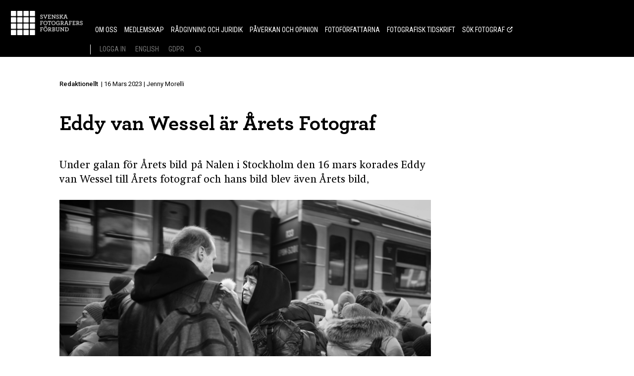

--- FILE ---
content_type: text/html; charset=UTF-8
request_url: https://www.sfoto.se/redaktionellt/eddie-van-wessel-ar-arets-fotograf/
body_size: 25359
content:
<!DOCTYPE html>
<html  lang="sv">
	<head>
		<title>Eddy van Wessel är Årets Fotograf - SFF</title>
		<!-- for-mobile-apps -->
		<meta charset="UTF-8">
		<meta name="viewport" content="width=device-width, initial-scale=1">
											<meta property="article:published" content="2023-03-16 15:21:56">
			<meta property="article:section" content="sff_article">
			<meta property="og:description" content="Under galan för Årets bild på Nalen i Stockholm den 16 mars korades Eddy van Wessel till Årets fotograf och hans bild blev även Årets bild,
">
		
			
		<link rel="icon" type="image/png" sizes="16x16" href="https://www.sfoto.se/wp-content/themes/sfoto/assets/images/favicon/favicon.ico">
		
		<link rel="stylesheet" href="https://www.sfoto.se/wp-content/themes/sfoto/assets/css/main.min.css?v=202601301430" type="text/css">
		<link rel="stylesheet" href="https://www.sfoto.se/wp-content/themes/sfoto/style.css?v=202601301430" type="text/css">
		
		<script type="text/javascript">var ajaxurl = 'https://www.sfoto.se/wp-admin/admin-ajax.php';</script>
		<meta name='robots' content='index, follow, max-image-preview:large, max-snippet:-1, max-video-preview:-1' />
	<style>img:is([sizes="auto" i], [sizes^="auto," i]) { contain-intrinsic-size: 3000px 1500px }</style>
	
	<!-- This site is optimized with the Yoast SEO plugin v26.4 - https://yoast.com/wordpress/plugins/seo/ -->
	<link rel="canonical" href="https://www.sfoto.se/redaktionellt/eddie-van-wessel-ar-arets-fotograf/" />
	<meta property="og:locale" content="sv_SE" />
	<meta property="og:type" content="article" />
	<meta property="og:title" content="Eddy van Wessel är Årets Fotograf - SFF" />
	<meta property="og:url" content="https://www.sfoto.se/redaktionellt/eddie-van-wessel-ar-arets-fotograf/" />
	<meta property="og:site_name" content="SFF" />
	<meta property="article:modified_time" content="2023-03-31T07:44:26+00:00" />
	<meta property="og:image" content="https://www.sfoto.se/wp-content/uploads/2023/03/eddy-van-wessel-1920x1280-1.jpg" />
	<meta property="og:image:width" content="1920" />
	<meta property="og:image:height" content="1280" />
	<meta property="og:image:type" content="image/jpeg" />
	<meta name="twitter:card" content="summary_large_image" />
	<script type="application/ld+json" class="yoast-schema-graph">{"@context":"https://schema.org","@graph":[{"@type":"WebPage","@id":"https://www.sfoto.se/redaktionellt/eddie-van-wessel-ar-arets-fotograf/","url":"https://www.sfoto.se/redaktionellt/eddie-van-wessel-ar-arets-fotograf/","name":"Eddy van Wessel är Årets Fotograf - SFF","isPartOf":{"@id":"https://www.sfoto.se/#website"},"primaryImageOfPage":{"@id":"https://www.sfoto.se/redaktionellt/eddie-van-wessel-ar-arets-fotograf/#primaryimage"},"image":{"@id":"https://www.sfoto.se/redaktionellt/eddie-van-wessel-ar-arets-fotograf/#primaryimage"},"thumbnailUrl":"https://www.sfoto.se/wp-content/uploads/2023/03/eddy-van-wessel-1920x1280-1.jpg","datePublished":"2023-03-16T14:21:56+00:00","dateModified":"2023-03-31T07:44:26+00:00","breadcrumb":{"@id":"https://www.sfoto.se/redaktionellt/eddie-van-wessel-ar-arets-fotograf/#breadcrumb"},"inLanguage":"sv-SE","potentialAction":[{"@type":"ReadAction","target":["https://www.sfoto.se/redaktionellt/eddie-van-wessel-ar-arets-fotograf/"]}]},{"@type":"ImageObject","inLanguage":"sv-SE","@id":"https://www.sfoto.se/redaktionellt/eddie-van-wessel-ar-arets-fotograf/#primaryimage","url":"https://www.sfoto.se/wp-content/uploads/2023/03/eddy-van-wessel-1920x1280-1.jpg","contentUrl":"https://www.sfoto.se/wp-content/uploads/2023/03/eddy-van-wessel-1920x1280-1.jpg","width":1920,"height":1280,"caption":"Foto: Eddy van Wessel"},{"@type":"BreadcrumbList","@id":"https://www.sfoto.se/redaktionellt/eddie-van-wessel-ar-arets-fotograf/#breadcrumb","itemListElement":[{"@type":"ListItem","position":1,"name":"Home","item":"https://www.sfoto.se/"},{"@type":"ListItem","position":2,"name":"Eddy van Wessel är Årets Fotograf"}]},{"@type":"WebSite","@id":"https://www.sfoto.se/#website","url":"https://www.sfoto.se/","name":"SFF","description":"Hitta professionell fotograf hos Svenska Fotografers Förbund SFF.","potentialAction":[{"@type":"SearchAction","target":{"@type":"EntryPoint","urlTemplate":"https://www.sfoto.se/?s={search_term_string}"},"query-input":{"@type":"PropertyValueSpecification","valueRequired":true,"valueName":"search_term_string"}}],"inLanguage":"sv-SE"}]}</script>
	<!-- / Yoast SEO plugin. -->


<link rel='stylesheet' id='sbi_styles-css' href='https://www.sfoto.se/wp-content/plugins/instagram-feed/css/sbi-styles.min.css' type='text/css' media='all' />
<link rel='stylesheet' id='wp-block-library-css' href='https://www.sfoto.se/wp-includes/css/dist/block-library/style.min.css' type='text/css' media='all' />
<style id='classic-theme-styles-inline-css' type='text/css'>
/*! This file is auto-generated */
.wp-block-button__link{color:#fff;background-color:#32373c;border-radius:9999px;box-shadow:none;text-decoration:none;padding:calc(.667em + 2px) calc(1.333em + 2px);font-size:1.125em}.wp-block-file__button{background:#32373c;color:#fff;text-decoration:none}
</style>
<style id='global-styles-inline-css' type='text/css'>
:root{--wp--preset--aspect-ratio--square: 1;--wp--preset--aspect-ratio--4-3: 4/3;--wp--preset--aspect-ratio--3-4: 3/4;--wp--preset--aspect-ratio--3-2: 3/2;--wp--preset--aspect-ratio--2-3: 2/3;--wp--preset--aspect-ratio--16-9: 16/9;--wp--preset--aspect-ratio--9-16: 9/16;--wp--preset--color--black: #000000;--wp--preset--color--cyan-bluish-gray: #abb8c3;--wp--preset--color--white: #ffffff;--wp--preset--color--pale-pink: #f78da7;--wp--preset--color--vivid-red: #cf2e2e;--wp--preset--color--luminous-vivid-orange: #ff6900;--wp--preset--color--luminous-vivid-amber: #fcb900;--wp--preset--color--light-green-cyan: #7bdcb5;--wp--preset--color--vivid-green-cyan: #00d084;--wp--preset--color--pale-cyan-blue: #8ed1fc;--wp--preset--color--vivid-cyan-blue: #0693e3;--wp--preset--color--vivid-purple: #9b51e0;--wp--preset--gradient--vivid-cyan-blue-to-vivid-purple: linear-gradient(135deg,rgba(6,147,227,1) 0%,rgb(155,81,224) 100%);--wp--preset--gradient--light-green-cyan-to-vivid-green-cyan: linear-gradient(135deg,rgb(122,220,180) 0%,rgb(0,208,130) 100%);--wp--preset--gradient--luminous-vivid-amber-to-luminous-vivid-orange: linear-gradient(135deg,rgba(252,185,0,1) 0%,rgba(255,105,0,1) 100%);--wp--preset--gradient--luminous-vivid-orange-to-vivid-red: linear-gradient(135deg,rgba(255,105,0,1) 0%,rgb(207,46,46) 100%);--wp--preset--gradient--very-light-gray-to-cyan-bluish-gray: linear-gradient(135deg,rgb(238,238,238) 0%,rgb(169,184,195) 100%);--wp--preset--gradient--cool-to-warm-spectrum: linear-gradient(135deg,rgb(74,234,220) 0%,rgb(151,120,209) 20%,rgb(207,42,186) 40%,rgb(238,44,130) 60%,rgb(251,105,98) 80%,rgb(254,248,76) 100%);--wp--preset--gradient--blush-light-purple: linear-gradient(135deg,rgb(255,206,236) 0%,rgb(152,150,240) 100%);--wp--preset--gradient--blush-bordeaux: linear-gradient(135deg,rgb(254,205,165) 0%,rgb(254,45,45) 50%,rgb(107,0,62) 100%);--wp--preset--gradient--luminous-dusk: linear-gradient(135deg,rgb(255,203,112) 0%,rgb(199,81,192) 50%,rgb(65,88,208) 100%);--wp--preset--gradient--pale-ocean: linear-gradient(135deg,rgb(255,245,203) 0%,rgb(182,227,212) 50%,rgb(51,167,181) 100%);--wp--preset--gradient--electric-grass: linear-gradient(135deg,rgb(202,248,128) 0%,rgb(113,206,126) 100%);--wp--preset--gradient--midnight: linear-gradient(135deg,rgb(2,3,129) 0%,rgb(40,116,252) 100%);--wp--preset--font-size--small: 13px;--wp--preset--font-size--medium: 20px;--wp--preset--font-size--large: 36px;--wp--preset--font-size--x-large: 42px;--wp--preset--spacing--20: 0.44rem;--wp--preset--spacing--30: 0.67rem;--wp--preset--spacing--40: 1rem;--wp--preset--spacing--50: 1.5rem;--wp--preset--spacing--60: 2.25rem;--wp--preset--spacing--70: 3.38rem;--wp--preset--spacing--80: 5.06rem;--wp--preset--shadow--natural: 6px 6px 9px rgba(0, 0, 0, 0.2);--wp--preset--shadow--deep: 12px 12px 50px rgba(0, 0, 0, 0.4);--wp--preset--shadow--sharp: 6px 6px 0px rgba(0, 0, 0, 0.2);--wp--preset--shadow--outlined: 6px 6px 0px -3px rgba(255, 255, 255, 1), 6px 6px rgba(0, 0, 0, 1);--wp--preset--shadow--crisp: 6px 6px 0px rgba(0, 0, 0, 1);}:where(.is-layout-flex){gap: 0.5em;}:where(.is-layout-grid){gap: 0.5em;}body .is-layout-flex{display: flex;}.is-layout-flex{flex-wrap: wrap;align-items: center;}.is-layout-flex > :is(*, div){margin: 0;}body .is-layout-grid{display: grid;}.is-layout-grid > :is(*, div){margin: 0;}:where(.wp-block-columns.is-layout-flex){gap: 2em;}:where(.wp-block-columns.is-layout-grid){gap: 2em;}:where(.wp-block-post-template.is-layout-flex){gap: 1.25em;}:where(.wp-block-post-template.is-layout-grid){gap: 1.25em;}.has-black-color{color: var(--wp--preset--color--black) !important;}.has-cyan-bluish-gray-color{color: var(--wp--preset--color--cyan-bluish-gray) !important;}.has-white-color{color: var(--wp--preset--color--white) !important;}.has-pale-pink-color{color: var(--wp--preset--color--pale-pink) !important;}.has-vivid-red-color{color: var(--wp--preset--color--vivid-red) !important;}.has-luminous-vivid-orange-color{color: var(--wp--preset--color--luminous-vivid-orange) !important;}.has-luminous-vivid-amber-color{color: var(--wp--preset--color--luminous-vivid-amber) !important;}.has-light-green-cyan-color{color: var(--wp--preset--color--light-green-cyan) !important;}.has-vivid-green-cyan-color{color: var(--wp--preset--color--vivid-green-cyan) !important;}.has-pale-cyan-blue-color{color: var(--wp--preset--color--pale-cyan-blue) !important;}.has-vivid-cyan-blue-color{color: var(--wp--preset--color--vivid-cyan-blue) !important;}.has-vivid-purple-color{color: var(--wp--preset--color--vivid-purple) !important;}.has-black-background-color{background-color: var(--wp--preset--color--black) !important;}.has-cyan-bluish-gray-background-color{background-color: var(--wp--preset--color--cyan-bluish-gray) !important;}.has-white-background-color{background-color: var(--wp--preset--color--white) !important;}.has-pale-pink-background-color{background-color: var(--wp--preset--color--pale-pink) !important;}.has-vivid-red-background-color{background-color: var(--wp--preset--color--vivid-red) !important;}.has-luminous-vivid-orange-background-color{background-color: var(--wp--preset--color--luminous-vivid-orange) !important;}.has-luminous-vivid-amber-background-color{background-color: var(--wp--preset--color--luminous-vivid-amber) !important;}.has-light-green-cyan-background-color{background-color: var(--wp--preset--color--light-green-cyan) !important;}.has-vivid-green-cyan-background-color{background-color: var(--wp--preset--color--vivid-green-cyan) !important;}.has-pale-cyan-blue-background-color{background-color: var(--wp--preset--color--pale-cyan-blue) !important;}.has-vivid-cyan-blue-background-color{background-color: var(--wp--preset--color--vivid-cyan-blue) !important;}.has-vivid-purple-background-color{background-color: var(--wp--preset--color--vivid-purple) !important;}.has-black-border-color{border-color: var(--wp--preset--color--black) !important;}.has-cyan-bluish-gray-border-color{border-color: var(--wp--preset--color--cyan-bluish-gray) !important;}.has-white-border-color{border-color: var(--wp--preset--color--white) !important;}.has-pale-pink-border-color{border-color: var(--wp--preset--color--pale-pink) !important;}.has-vivid-red-border-color{border-color: var(--wp--preset--color--vivid-red) !important;}.has-luminous-vivid-orange-border-color{border-color: var(--wp--preset--color--luminous-vivid-orange) !important;}.has-luminous-vivid-amber-border-color{border-color: var(--wp--preset--color--luminous-vivid-amber) !important;}.has-light-green-cyan-border-color{border-color: var(--wp--preset--color--light-green-cyan) !important;}.has-vivid-green-cyan-border-color{border-color: var(--wp--preset--color--vivid-green-cyan) !important;}.has-pale-cyan-blue-border-color{border-color: var(--wp--preset--color--pale-cyan-blue) !important;}.has-vivid-cyan-blue-border-color{border-color: var(--wp--preset--color--vivid-cyan-blue) !important;}.has-vivid-purple-border-color{border-color: var(--wp--preset--color--vivid-purple) !important;}.has-vivid-cyan-blue-to-vivid-purple-gradient-background{background: var(--wp--preset--gradient--vivid-cyan-blue-to-vivid-purple) !important;}.has-light-green-cyan-to-vivid-green-cyan-gradient-background{background: var(--wp--preset--gradient--light-green-cyan-to-vivid-green-cyan) !important;}.has-luminous-vivid-amber-to-luminous-vivid-orange-gradient-background{background: var(--wp--preset--gradient--luminous-vivid-amber-to-luminous-vivid-orange) !important;}.has-luminous-vivid-orange-to-vivid-red-gradient-background{background: var(--wp--preset--gradient--luminous-vivid-orange-to-vivid-red) !important;}.has-very-light-gray-to-cyan-bluish-gray-gradient-background{background: var(--wp--preset--gradient--very-light-gray-to-cyan-bluish-gray) !important;}.has-cool-to-warm-spectrum-gradient-background{background: var(--wp--preset--gradient--cool-to-warm-spectrum) !important;}.has-blush-light-purple-gradient-background{background: var(--wp--preset--gradient--blush-light-purple) !important;}.has-blush-bordeaux-gradient-background{background: var(--wp--preset--gradient--blush-bordeaux) !important;}.has-luminous-dusk-gradient-background{background: var(--wp--preset--gradient--luminous-dusk) !important;}.has-pale-ocean-gradient-background{background: var(--wp--preset--gradient--pale-ocean) !important;}.has-electric-grass-gradient-background{background: var(--wp--preset--gradient--electric-grass) !important;}.has-midnight-gradient-background{background: var(--wp--preset--gradient--midnight) !important;}.has-small-font-size{font-size: var(--wp--preset--font-size--small) !important;}.has-medium-font-size{font-size: var(--wp--preset--font-size--medium) !important;}.has-large-font-size{font-size: var(--wp--preset--font-size--large) !important;}.has-x-large-font-size{font-size: var(--wp--preset--font-size--x-large) !important;}
:where(.wp-block-post-template.is-layout-flex){gap: 1.25em;}:where(.wp-block-post-template.is-layout-grid){gap: 1.25em;}
:where(.wp-block-columns.is-layout-flex){gap: 2em;}:where(.wp-block-columns.is-layout-grid){gap: 2em;}
:root :where(.wp-block-pullquote){font-size: 1.5em;line-height: 1.6;}
</style>
<script type="text/javascript" src="https://www.sfoto.se/wp-includes/js/jquery/jquery.min.js" id="jquery-core-js"></script>
<script type="text/javascript" src="https://www.sfoto.se/wp-includes/js/jquery/jquery-migrate.min.js" id="jquery-migrate-js"></script>
<script type="text/javascript" id="zxcvbn-async-js-extra">
/* <![CDATA[ */
var _zxcvbnSettings = {"src":"https:\/\/www.sfoto.se\/wp-includes\/js\/zxcvbn.min.js"};
/* ]]> */
</script>
<script type="text/javascript" src="https://www.sfoto.se/wp-includes/js/zxcvbn-async.min.js" id="zxcvbn-async-js"></script>
<link rel="https://api.w.org/" href="https://www.sfoto.se/wp-json/" />
<link rel="alternate" title="oEmbed (JSON)" type="application/json+oembed" href="https://www.sfoto.se/wp-json/oembed/1.0/embed?url=https%3A%2F%2Fwww.sfoto.se%2Fredaktionellt%2Feddie-van-wessel-ar-arets-fotograf%2F" />
<link rel="alternate" title="oEmbed (XML)" type="text/xml+oembed" href="https://www.sfoto.se/wp-json/oembed/1.0/embed?url=https%3A%2F%2Fwww.sfoto.se%2Fredaktionellt%2Feddie-van-wessel-ar-arets-fotograf%2F&#038;format=xml" />
<noscript><style>.lazyload[data-src]{display:none !important;}</style></noscript><style>.lazyload{background-image:none !important;}.lazyload:before{background-image:none !important;}</style><style>.wp-block-gallery.is-cropped .blocks-gallery-item picture{height:100%;width:100%;}</style>		<style type="text/css" id="wp-custom-css">
			.ginput_container_radio {
	position: relative;
}
.ginput_container_radio .gchoice label {
	position: relative;
	padding-left: 24px;
}

.ginput_container_radio .gchoice label:before {
	width: 18px !important;
	height: 18px !important;
	top: 3px !important;
}

.ginput_container_radio .gchoice label:after {
	  height: 6px !important;
    width: 6px !important;
    margin: 0;
    position: absolute;
    top: 9px;
    left: 6px;
}

.ginput_container_radio .gchoice :checked + label:after {
	width: 18px !important;
	height: 18px !important;
	top: 3px !important;
}

.ginput_container_radio .gchoice :checked + label:before {
	  height: 6px !important;
    width: 6px !important;
	left: 6px !important;
	top: 9px !important;
}

.ginput_container_radio .gfield-choice-input {
	opacity: 0;
	position: absolute;
}
.contactform .gform_wrapper .gfield_required {
	padding-top: 0;
}

[id='field_148_8'] legend span,
.gform_required_legend{
	display: inline;
}
.remove-border .gfield_consent_description {overflow:auto!important; border:none!important;}

.gform_wrapper .gfield_required {
	display: initial;
}

legend.gfield_label {
	border: 0;
}

legend.gfield_label .gfield_required {
	display: initial !important;
}

#cookie-bar p:empty + p {
	padding-top: 15px
}		</style>
				
		<script src="https://www.sfoto.se/wp-content/themes/sfoto/js/vendor/jquery.min.js" type="text/javascript"></script>

		
		<style>			
			#CybotCookiebotDialogBodyEdgeMoreDetails a {
				color: #fff !important;
			}
			#CybotCookiebotDialogBodyEdgeMoreDetails a:hover {
				text-decoration: underline;
			}
			#CybotCookiebotDialogNav .CybotCookiebotDialogNavItemLink.CybotCookiebotDialogActive {
				border-bottom: 1px solid #ffffff !important;
				color: #ffffff !important;
			}
			#cookie-bar {
				display: none !important;
			}
		.editorContent img.size-full, .fullcontentimg figure.imgwrap, .grid-item1, .grid-item2, .hor-divider, .twocol-kal, .wrapper-60per, div.col-content figure.imgwrap img, div.col-sm-6 figure.imgwrap img, div.fullcontentimg figure.imgwrap img, div.onecol figure.imgwrap img, figure.fullscreenwidth, figure.fullscreenwidth img {
			width: 100%;
			object-fit: cover;
		}
		.newsLeft {
			white-space: normal;
		}
		@media (min-width: 400px) {
			.presscontent-list .grid-item1 {
			    width: 45%;
			}
		}
		@media (min-width: 540px) {
			.presscontent-list .grid-item1 {
			    width: 47%;
			}
		}
		@media (min-width: 768px) {
			.presscontent-list .grid-item1 {
			    width: 30.5%;
			    width: 29%;
			}
		}		
		.innerpage .container .breadcrumb {
            margin-top: 35px;
        }        
        .component .maintitle {
            margin-top: 15px;
        }        
        .maintitle .h1, .maintitle h1 {
            margin-top: 35px;
        }
		.related-page {
			clear: both;
		}
		.gform_button.no-hover:hover {
			background-image: none !important;
			cursor: not-allowed !important;
		}        
		</style>
		<script type="text/javascript">
			$( document ).ready( function() {
				if ( ! $( 'body' ).hasClass( 'home' ) ) {
					$( 'li.current-page-ancestor' ).addClass( 'activated' );
					if( $( 'ul.subchildmenu li' ).hasClass( 'activated') ) {
						var curid = $('ul.subchildmenu li.activated').parent( 'ul.subchildmenu').attr( 'id');
						$( 'li#menu-item-' + curid ).addClass( 'activated' );
				        $( 'li.current-page-ancestor' ).addClass( 'activated' );
				    }
				}
				
			
			var activatedExists = $('.mainMenu li.activated').length > 0;
			
			if (activatedExists) {
                var style = '<style>@media only screen and (min-width: 768px) {.innerpage {padding-top: 46px;}}</style>';
                $('head').append(style);
            }
				
				
			})
		</script> </head>
	
<div class="page-overlay" style="display: none;"></div>
<div id="newusersignup-html" style="display: none;">
	<div class="entry-header popup login-header">
		<h1 class="entry-title">Ny medlem</h1>
		<button id="close-popup" class="fancybox-close">x</button>
	</div>
	<form name="newusersingupform" id="newusersingupform" action="javascript:void(0);" method="post">       
		<p>Fyll i din e-post adress här för att skapa ditt konto.</p>
		<p class="login-username">
			<label for="nusingupepost">E-post *</label>
			<input type="text" name="nusingupepost" id="nusingupepost" value="" placeholder="E-post" required>
			<img src="[data-uri]" alt="user" class="login-icon lazyload" data-src="https://www.sfoto.se/wp-content/themes/sfoto/images/user.svg" decoding="async"><noscript><img src="https://www.sfoto.se/wp-content/themes/sfoto/images/user.svg" alt="user" class="login-icon" data-eio="l"></noscript>
		</p>
		<p class="login-submit forgot-pwd-btn">
			<input type="submit" name="newusersingupform-submit" id="newusersingupformsubmit" class="button button-primary" value="Få nytt lösenord">
			<span class="fa long-arrow-right bounceside"></span>
		</p>
		<div class="errors hide form-error"></div>
		<div class="success hide success-msg"></div>
		<div class="clearfix"></div>
		<p class="sfoto-new-user hide" id="register_error_msg" style="margin-top:20px">Användarnamnet finns redan. Klicka  <a href="#login-html" id="login-html_new-user">här</a> om du glömt ditt lösenord</p>
	</form>
</div>

<body class="isComputer wp-singular sff_article-template-default single single-sff_article postid-54024 wp-theme-sfoto ">
			<a href="javascript:void(0);" class="totop" title="Back to top" aria-label="Back to top"></a>

<header class="fullwidth fleft" role="banner" aria-label="Site header">

	<div class="skipnav"><a class="c-skipnav" href="#title">Skip to content.</a></div>

	<div class="logo fleft">
		<a href="https://www.sfoto.se"><img src="[data-uri]" alt="Eddy van Wessel är Årets Fotograf - SFF logo" data-src="https://www.sfoto.se/wp-content/themes/sfoto/assets/images/logo@2x.png" decoding="async" class="lazyload" width="298" height="100" data-eio-rwidth="298" data-eio-rheight="100"><noscript><img src="https://www.sfoto.se/wp-content/themes/sfoto/assets/images/logo@2x.png" alt="Eddy van Wessel är Årets Fotograf - SFF logo" data-eio="l"></noscript></a>
	</div>
	<div class="menuBox visible-xs visible-sm">
		<!-- <a href="javascript:void()" class="searchHandler closesrbox"><i class="fa fa-close"></i></a> --> 
		<div style="display: flex;">
		<details class="searchField mobilesearch">
			<summary class="searchBoxInitiate" aria-label="Search Icon">	
				<span class="searchHanldler closesrbox" aria-label="Close">
					<span></span>
				</span>		
				<span class="searchHandler searchBox" aria-label="Open Search">
					<svg width="12px" height="12px" viewBox="0 0 12 12" xmlns="http://www.w3.org/2000/svg" xmlns:xlink="http://www.w3.org/1999/xlink">
						<g id="Symbols_search" stroke="none" stroke-width="1" fill="none" fill-rule="evenodd" fill-opacity="0.33">
							<g id="menu4_search" transform="translate(-1157.000000, -53.000000)" fill-rule="nonzero" fill="#FFFFFF">
								<g id="Group-2_search" transform="translate(379.000000, 49.000000)">
									<path d="M789.806104,14.9012567 L787.608618,12.7037702 C788.362657,11.7342908 788.771993,10.5709156 788.771993,9.38599641 C788.771993,6.41292639 786.359066,4 783.385996,4 C780.412926,4 778,6.41292639 778,9.38599641 C778,12.3590664 780.412926,14.7719928 783.385996,14.7719928 C784.59246,14.7719928 785.777379,14.3626571 786.70377,13.6086176 L788.901257,15.8061041 C789.030521,15.935368 789.181329,16 789.35368,16 C789.526032,16 789.67684,15.935368 789.806104,15.8061041 C790.064632,15.5475763 790.064632,15.1597846 789.806104,14.9012567 Z M787.479354,9.40754039 C787.479354,11.6696589 785.648115,13.5008977 783.385996,13.5008977 C781.123878,13.5008977 779.292639,11.6696589 779.292639,9.40754039 C779.292639,7.1454219 781.123878,5.31418312 783.385996,5.31418312 C785.648115,5.31418312 787.479354,7.1454219 787.479354,9.40754039 Z" id="Shape_search"></path>
								</g>
							</g>
						</g>
					</svg>
				</span>
			</summary>

					</details>

		<details class="menuMobile">
			<summary class="menuHandler" aria-label="Toggle Menu"><span></span></summary>
					</details>	
		</div>			
	</div>
	
	<div class="headerRight fright">                     <nav aria-label="Main Menu" role="navigation" class="mainMenuDiv">
		<ul class="mainMenu">
			                                                                                                                                                                        
                                    <li id="menu-item-27790" class=" menu-item menu-item-type-post_type menu-item-object-page menu-item-27790 menu-item-has-children has-submenu">
                        <a href="https://www.sfoto.se/om-oss/om-sff/" target="" aria-haspopup="true" aria-expanded="false"> <span class="menu-image-title">Om oss</span></a> 
                    </li>
                			                                                                                                                                                                        
                                    <li id="menu-item-27878" class=" menu-item menu-item-type-post_type menu-item-object-page menu-item-27878 menu-item-has-children has-submenu">
                        <a href="https://www.sfoto.se/bli-medlem/sff-medlemskap/" target="" aria-haspopup="true" aria-expanded="false"> <span class="menu-image-title">Medlemskap</span></a> 
                    </li>
                			                                                                                                                                                                        
                                    <li id="menu-item-27888" class=" menu-item menu-item-type-post_type menu-item-object-page menu-item-27888 menu-item-has-children has-submenu">
                        <a href="https://www.sfoto.se/radgivning-och-juridik/radgivning-och-juridik/" target="" aria-haspopup="true" aria-expanded="false"> <span class="menu-image-title">Rådgivning och juridik</span></a> 
                    </li>
                			                                                                                                                                                                        
                                    <li id="menu-item-63411" class=" menu-item menu-item-type-post_type menu-item-object-page menu-item-63411 menu-item-has-children has-submenu">
                        <a href="https://www.sfoto.se/paverkan-och-opinion/paverkansarbete-och-opinionsbildning/" target="" aria-haspopup="true" aria-expanded="false"> <span class="menu-image-title">Påverkan och opinion</span></a> 
                    </li>
                			                                                                                                                                                                        
                                    <li id="menu-item-42362" class=" menu-item menu-item-type-post_type menu-item-object-page menu-item-42362 menu-item-has-children has-submenu">
                        <a href="https://www.sfoto.se/fotoforfattarna/fotoforfattarna/" target="" aria-haspopup="true" aria-expanded="false"> <span class="menu-image-title">Fotoförfattarna</span></a> 
                    </li>
                			                                                                                                                                                                        
                                    <li id="menu-item-27893" class=" menu-item menu-item-type-post_type menu-item-object-page menu-item-27893 menu-item-has-children has-submenu">
                        <a href="https://www.sfoto.se/fotografisk-tidskrift/tidningen/" target="" aria-haspopup="true" aria-expanded="false"> <span class="menu-image-title">Fotografisk Tidskrift</span></a> 
                    </li>
                			                                                                                                                                                    
                                    <li id="menu-item-27990" class=" menu-item menu-item-type-custom menu-item-object-custom menu-item-27990 has-submenu">
                        <a href="https://www.sokfotograf.se/" target="_blank" aria-haspopup="true" aria-expanded="false"> <span class="menu-image-title">Sök fotograf</span></a> 
                    </li>
                					</ul>
	</nav>

<div class="nav-right">
                                                                                                                                                                                                                                                                                                                                                                                                <div class="login">
                                                            <a href="#login-html" class=" tt"><span class="menu-image-title">Logga In</span></a>
                    
                    <!-- login form -->
                    <div class="modal-box" style="display:none">                        
                        <div class="login-form-div">
                            <div id="login-html" class="login-html">
                            <button class="login_close" aria-label="close login form"><img src="[data-uri]" alt="close button" data-src="https://www.sfoto.se/wp-content/themes/sfoto/images/close.png" decoding="async" class="lazyload" width="38" height="34" data-eio-rwidth="38" data-eio-rheight="34"><noscript><img src="https://www.sfoto.se/wp-content/themes/sfoto/images/close.png" alt="close button" data-eio="l"></noscript></button>
                                <div class="entry-header login-header"  role="banner" aria-label="Page Header">
                                    <h1 class="entry-title">Logga in</h1>
                                </div>
                            <div class="entry-content">
                                    <form name="loginform" id="loginform" class="loginform" action="javascript:void(0);" method="post" aria-label="Login Form">
                                        <p class="login-username">
                                            <label for="user_login" class="login-form">E-post *</label>
                                            <input type="text" name="user_login" id="user_login" class="input" value="" placeholder="E-post *" required>
                                            <img src="[data-uri]" alt="user" class="login-icon lazyload" data-src="https://www.sfoto.se/wp-content/themes/sfoto/images/user.svg" decoding="async"><noscript><img src="https://www.sfoto.se/wp-content/themes/sfoto/images/user.svg" alt="user" class="login-icon" data-eio="l"></noscript>
                                        </p>
                                        <p class="login-password">
                                            <label for="user_pass" class="login-form">Lösenord *</label>
                                            <input type="password" name="user_pass" id="user_pass" class="input" value="" placeholder="Lösenord *" required />
                                            <img src="[data-uri]" alt="password" class="login-icon lazyload" data-src="https://www.sfoto.se/wp-content/themes/sfoto/images/lock.png" decoding="async" width="11" height="15" data-eio-rwidth="11" data-eio-rheight="15" /><noscript><img src="https://www.sfoto.se/wp-content/themes/sfoto/images/lock.png" alt="password" class="login-icon" data-eio="l" /></noscript>
                                        </p>
                                        <p class="login-submit">
                                            <input type="submit" name="wp-submit" id="loginsubmit" class="button button-primary" value="Logga In">
                                            <span class="fa long-arrow-right bounceside"></span>
                                            <div class="loading-img" style="display:none">
                                                <!--<img src="[data-uri]" alt="loading" data-src="https://www.sfoto.se/wp-content/themes/sfoto/images/loading.gif" decoding="async" class="lazyload" width="36" height="36" data-eio-rwidth="36" data-eio-rheight="36" /><noscript><img src="https://www.sfoto.se/wp-content/themes/sfoto/images/loading.gif" alt="loading" data-eio="l" /></noscript>-->
                                                <div class="loader"></div>
                                            </div>
                                        </p>

                                        <p class="f-pwd">Har du glömt ditt lösenord? Klicka <a href="#forgotpassword-html" id="forgotpassword">här</a></p>
                                        <p class="sfoto-new-user hide">Ny medlem - Klicka <a href="#newusersignup-html" id="newusersignup">här</a></p>
                                        <div class="errors hide form-error" ></div>
                                        <div class="success hide success-msg" ></div>
                                        <input type="hidden" id="hidden-redirect-url" value="">
                                        <input type="hidden" id="security" name="security" value="55b46e8e86" /><input type="hidden" name="_wp_http_referer" value="/redaktionellt/eddie-van-wessel-ar-arets-fotograf/" /><input type="hidden" id="security" name="security" value="55b46e8e86" /><input type="hidden" name="_wp_http_referer" value="/redaktionellt/eddie-van-wessel-ar-arets-fotograf/" />
                                    </form>
                                                                                                        </div>
                            </div>
                        </div>
                    </div>

                    <!-- forgot password form -->
                    <div class="modal-box2" style="display:none"> 
                    <div class="forgot-password-form">
                        <div id="forgotpassword-html" class="login-html">
                        <button id="login_close" class="login_close" aria-label="close login form"><img src="[data-uri]" alt="close button" data-src="https://www.sfoto.se/wp-content/themes/sfoto/images/close.png" decoding="async" class="lazyload" width="38" height="34" data-eio-rwidth="38" data-eio-rheight="34"><noscript><img src="https://www.sfoto.se/wp-content/themes/sfoto/images/close.png" alt="close button" data-eio="l"></noscript></button>
                            <div class="entry-header login-header">
                                <h1 class="entry-title">Glömt lösenord?</h1>
                            </div>
                            <form name="forgotpasswordform" id="forgotpasswordform" action="javascript:void(0);" method="post" aria-label="Forgot Password Form">
                                <!--<img src="[data-uri]" style="display:none;" class="loading-img lazyload" alt="loading" data-src="https://www.sfoto.se/wp-content/themes/sfoto/images/loading.gif" decoding="async" width="36" height="36" data-eio-rwidth="36" data-eio-rheight="36"><noscript><img src="https://www.sfoto.se/wp-content/themes/sfoto/images/loading.gif" style="display:none;" class="loading-img" alt="loading" data-eio="l"></noscript>-->
                                <div class="loading-img" style="display:none">
                                    <div class="loader"></div>
                                </div>
                                <p class="login-username">
                                    <label for="fpswordepost">E-post *</label>
                                    <input type="text" name="fpswordepost" id="fpswordepost" value="" placeholder="E-post *" required>
                                    <img src="[data-uri]" alt="user" class="login-icon lazyload" data-src="https://www.sfoto.se/wp-content/themes/sfoto/images/user.svg" decoding="async"><noscript><img src="https://www.sfoto.se/wp-content/themes/sfoto/images/user.svg" alt="user" class="login-icon" data-eio="l"></noscript>
                                </p>
                                <p class="login-submit forgot-pwd-btn">
                                    <input type="submit" name="forgotpasswordform-submit" id="forgotpasswordformsubmit" class="button button-primary" value="Få nytt lösenord">
                                    <span class="fa long-arrow-right bounceside"></span>
                                </p>
                                <div class="errors hide form-error"></div>
                                <div class="success hide success-msg"></div>
                                <input type="hidden" id="front_ajax_new_user_change_password_nonce" name="front_ajax_new_user_change_password_nonce" value="3fa49366c8" /><input type="hidden" name="_wp_http_referer" value="/redaktionellt/eddie-van-wessel-ar-arets-fotograf/" /><input type="hidden" id="front_ajax_new_user_change_password_nonce" name="front_ajax_new_user_change_password_nonce" value="3fa49366c8" /><input type="hidden" name="_wp_http_referer" value="/redaktionellt/eddie-van-wessel-ar-arets-fotograf/" />
                            </form>
                        </div>
                    </div>
                </div>


                
                 
                    <!-- Login sub menu -->
                            </div>
                                                                            <div class="language">
                                                                            <a href="/english/" class="">English<span></span></a>
                
                            </div>
                                                                            <div class="language">
                                                                            <a href="/om-oss/integritetspolicy/" class="">GDPR<span></span></a>
                
                            </div>
                <details class="searchField searchDiv desktopsearch showinDesktop" >
        <summary class="searchBoxInitiate" aria-label="Search">
            <span class="search_icon icon-searchicon"></span>
            <span class="closesrbox" aria-label="Close">
               
                <span></span>
            </span>
        </summary>
         
                    <div class="searchBoxTop showinDesktop">
            <div class="searchBoxCenter">      
    <form role="search" method="get" action="https://www.sfoto.se/" >
        <div class="positionRel dFlex fleft fullwidth">
            <label  for="s" class="screen-reader-text">Search for:</label>
            
            <input type="text" value="" id="s" name="s" placeholder="Sök på sfoto" onfocus="this.placeholder = ''" autofocus="autofocus" onblur="this.placeholder = 'Sök på sfoto'">

                            <div class="search-filter">
                    <div class="dropdown">
                        <label id="categoryLabel" 
                        for="sel1" class="screen-reader-text">Choose a category</label>
                        <span class="fa fa-long-arrow-down showinMobile"></span>
                        <select class="form-control btn dropdown-toggle" id="sel1" name="t">
                            <option>Hela webbplatsen</option>
                                                                                                                    <option   value="-1">Innehåll utan tagg</option>
                                                                                                                                                                                                                                            <option  id="547">AI</option>
                                                                                                                                                                                                                                            <option  id="552">Debatt</option>
                                                                                                                                                                                                                                            <option  id="44">Förbundsnytt</option>
                                                                                                                                                                                                                                            <option  id="533">Företagsrådgivning</option>
                                                                                                                                                                                                                                            <option  id="538">Förmåner och rabatter</option>
                                                                                                                                                                                                                                            <option  id="550">Förvaltarguiden</option>
                                                                                                                                                                                                                                            <option  id="524">Fotoböcker</option>
                                                                                                                                                                                                                                            <option  id="541">Fotoboksfestivalen 2023</option>
                                                                                                                                                                                                                                            <option  id="531">Fotobokspodden</option>
                                                                                                                                                                                                                                            <option  id="511">Fotobokspriset</option>
                                                                                                                                                                                                                                            <option  id="548">Fotobokspriset 2025</option>
                                                                                                                                                                                                                                            <option  id="551">Fotobokspriset 2026</option>
                                                                                                                                                                                                                                            <option  id="202">Fotoförfattarna</option>
                                                                                                                                                                                                                                            <option  id="530">Fotoförfattarna möter</option>
                                                                                                                                                                                                                                            <option  id="545">Fotografiska liv</option>
                                                                                                                                                                                                                                            <option  id="532">Fotohistoria</option>
                                                                                                                                                                                                                                            <option  id="536">Fotopodden</option>
                                                                                                                                                                                                                                            <option  id="47">Fråga juristen</option>
                                                                                                                                                                                                                                            <option  id="514">Juridik</option>
                                                                                                                                                                                                                                            <option  id="549">Juridikguiden</option>
                                                                                                                                                                                                                                            <option  id="518">Kalender</option>
                                                                                                                                                                                                                                            <option  id="101">Krönika</option>
                                                                                                                                                                                                                                            <option  id="515">Medlem</option>
                                                                                                                                                                                                                                            <option  id="540">Nationellt ansvar</option>
                                                                                                                                                                                                                                            <option  id="69">Nyheter</option>
                                                                                                                                                                                                                                            <option  id="121">Ordförande</option>
                                                                                                                                                                                                                                            <option  id="537">Påverkansarbete</option>
                                                                                                                                                                                                                                            <option  id="114">Porträtt</option>
                                                                                                                                                                                                                                            <option  id="517">Pris &amp; marknad</option>
                                                                                                                                                                                                                                            <option  id="542">Prisguiden</option>
                                                                                                                                                                                                                                            <option  id="60">Recension</option>
                                                                                                                                                                                                                                            <option  id="41">Redaktionellt</option>
                                                                                                                                                                                                                                            <option  id="46">Remissvar</option>
                                                                                                                                                                                                                                            <option  id="543">Reserapport</option>
                                                                                                                                                                                                                                            <option  id="522">Reserapport Kavalla</option>
                                                                                                                                                                                                                                            <option  id="523">Reserapport Kavalla</option>
                                                                                                                                                                                                                                            <option  id="535">Reserapport Paris</option>
                                                                                                                                                                                                                                            <option  id="510">Reserapporter</option>
                                                                                                                                                                                                                                            <option  id="534">Samarbete</option>
                                                                                                                                                                                                                                            <option  id="539">SFFs historia</option>
                                                                                                                                                                                                                                            <option  id="516">Stipendier</option>
                                                                                                                                                                                                                                            <option  id="544">Styrelsen har ordet</option>
                                                                                                                                                                                                                                            <option  id="42">Tekniknyheter</option>
                                                                                                                                                                                                                                            <option  id="43">Tester</option>
                                                                                                                                                                                                                                            <option  id="520">Tips &amp; varningar</option>
                                                                                                                                                                                                                                            <option  id="519">Utställningar</option>
                                                                                                                                                                                                                                            <option  id="546">Yrkesundersökningen 2024</option>
                                                    </select>
                        <span class="fa fa-long-arrow-down showinDesktop"></span>
                    </div>
                </div>
                        <button type="submit" id="searchsubmit" value="Sök" class="search-submit">
                <span class="search-icon"><img src="[data-uri]" alt="" data-src="https://www.sfoto.se/wp-content/themes/sfoto/assets/images/search.png" decoding="async" class="lazyload" width="14" height="14" data-eio-rwidth="14" data-eio-rheight="14"><noscript><img src="https://www.sfoto.se/wp-content/themes/sfoto/assets/images/search.png" alt="" data-eio="l"></noscript></span>
                Sök
            </button>
            <input type="hidden" name="stype" value="search">
        </div>
    </form>
</div>
<input type="hidden" id="hidden-search-text" value="">
            </div>
            </details>
</div>
 </div>
		</header>

	<div class="sub_page_menu" role="main" aria-label="Sub page menu">
	                    <ul class="subchildmenu " id="27790">
                                                                                            <li id="menu-item-27874" class="">
                    <a href="/om-oss/om-sff/" target="" class="menu-image-title-after"><span class="menu-image-title">Om SFF</span></a>
                </li>
                                                                                                        <li id="menu-item-27876" class="">
                    <a href="/om-oss/samarbeten/" target="" class="menu-image-title-after"><span class="menu-image-title">Samarbeten</span></a>
                </li>
                                                                                                        <li id="menu-item-53448" class="">
                    <a href="/om-oss/historia/" target="" class="menu-image-title-after"><span class="menu-image-title">Fotografisk historia</span></a>
                </li>
                                                                                                        <li id="menu-item-27873" class="">
                    <a href="/om-oss/kontakt/" target="" class="menu-image-title-after"><span class="menu-image-title">Kontakt</span></a>
                </li>
                                                                                                        <li id="menu-item-57686" class="">
                    <a href="/press/" target="" class="menu-image-title-after"><span class="menu-image-title">Press</span></a>
                </li>
                                </ul>
     
	                    <ul class="subchildmenu " id="27878">
                                                                                            <li id="menu-item-27886" class="">
                    <a href="/bli-medlem/sff-medlemskap/" target="" class="menu-image-title-after"><span class="menu-image-title">Om medlemskap</span></a>
                </li>
                                                                                                        <li id="menu-item-27879" class="">
                    <a href="/bli-medlem/ansok/" target="" class="menu-image-title-after"><span class="menu-image-title">Bli medlem</span></a>
                </li>
                                                                                                        <li id="menu-item-27880" class="">
                    <a href="/bli-medlem/formaner-och-rabatter/" target="" class="menu-image-title-after"><span class="menu-image-title">Förmåner och rabatter</span></a>
                </li>
                                                                                                        <li id="menu-item-48392" class="">
                    <a href="/bli-medlem/forsakring/" target="" class="menu-image-title-after"><span class="menu-image-title">Försäkring</span></a>
                </li>
                                                                                                        <li id="menu-item-57797" class="">
                    <a href="/bli-medlem/stipendier-2/" target="" class="menu-image-title-after"><span class="menu-image-title">Stipendier</span></a>
                </li>
                                                                                                        <li id="menu-item-27883" class="">
                    <a href="/bli-medlem/press-och-yrkeslegitimation/" target="" class="menu-image-title-after"><span class="menu-image-title">Press- och yrkeslegitimation</span></a>
                </li>
                                                                                                        <li id="menu-item-39243" class="">
                    <a href="/bli-medlem/gesall-och-mastarbrev/" target="" class="menu-image-title-after"><span class="menu-image-title">Gesäll- och mästarbrev</span></a>
                </li>
                                                                                                        <li id="menu-item-27882" class="">
                    <a href="/bli-medlem/fotografisk-tidskrift/" target="" class="menu-image-title-after"><span class="menu-image-title">Fotografisk tidskrift</span></a>
                </li>
                                </ul>
     
	                    <ul class="subchildmenu " id="27888">
                                                                                            <li id="menu-item-27910" class="">
                    <a href="/radgivning-och-juridik/radgivning-och-juridik/" target="" class="menu-image-title-after"><span class="menu-image-title">Om rådgivning och juridik</span></a>
                </li>
                                                                                                        <li id="menu-item-27922" class="">
                    <a href="/radgivning-och-juridik/juridisk-radgivning/" target="" class="menu-image-title-after"><span class="menu-image-title">Juridisk rådgivning</span></a>
                </li>
                                                                                                        <li id="menu-item-63310" class="">
                    <a href="/radgivning-och-juridik/juridikguiden/" target="" class="menu-image-title-after"><span class="menu-image-title">Juridikguiden</span></a>
                </li>
                                                                                                        <li id="menu-item-27920" class="">
                    <a href="/radgivning-och-juridik/prisradgivning/" target="" class="menu-image-title-after"><span class="menu-image-title">Prisrådgivning</span></a>
                </li>
                                                                                                        <li id="menu-item-62992" class="">
                    <a href="/radgivning-och-juridik/prisguiden/" target="" class="menu-image-title-after"><span class="menu-image-title">Prisguiden</span></a>
                </li>
                                                                                                        <li id="menu-item-50081" class="">
                    <a href="/radgivning-och-juridik/foretagsradgivning/" target="" class="menu-image-title-after"><span class="menu-image-title">Företagsrådgivning</span></a>
                </li>
                                                                                                        <li id="menu-item-54544" class="">
                    <a href="/radgivning-och-juridik/foretagarguiden/" target="" class="menu-image-title-after"><span class="menu-image-title">Företagarguiden</span></a>
                </li>
                                                                                                        <li id="menu-item-64869" class="">
                    <a href="/radgivning-och-juridik/utbildningsguide/" target="" class="menu-image-title-after"><span class="menu-image-title">Utbildningsguide</span></a>
                </li>
                                                                                                        <li id="menu-item-63468" class="">
                    <a href="/radgivning-och-juridik/fler-riktlinjer-och-rekommendationer/" target="" class="menu-image-title-after"><span class="menu-image-title">Fler riktlinjer och rekommendationer</span></a>
                </li>
                                </ul>
     
	                    <ul class="subchildmenu " id="63411">
                                                                                            <li id="menu-item-50198" class="">
                    <a href="/paverkan-och-opinion/paverkansarbete-och-opinionsbildning/" target="" class="menu-image-title-after"><span class="menu-image-title">Påverkansarbete och opinionsbildning</span></a>
                </li>
                                                                                                        <li id="menu-item-63407" class="">
                    <a href="/paverkan-och-opinion/remissvar/" target="" class="menu-image-title-after"><span class="menu-image-title">Remissvar, yttranden och skrivelser</span></a>
                </li>
                                                                                                        <li id="menu-item-58730" class="">
                    <a href="/paverkan-och-opinion/yrkesundersokningen-2024/" target="" class="menu-image-title-after"><span class="menu-image-title">Yrkesundersökningen 2024</span></a>
                </li>
                                                                                                        <li id="menu-item-58028" class="">
                    <a href="/paverkan-och-opinion/var-ai-hallning/" target="" class="menu-image-title-after"><span class="menu-image-title">Vår hållning och arbete kring AI</span></a>
                </li>
                                </ul>
     
	                    <ul class="subchildmenu " id="42362">
                                                                                            <li id="menu-item-42369" class="">
                    <a href="/fotoforfattarna/fotoforfattarna/" target="" class="menu-image-title-after"><span class="menu-image-title">Fotoförfattarna</span></a>
                </li>
                                                                                                        <li id="menu-item-42370" class="">
                    <a href="/fotoforfattarna/svenska-fotobokspriset/" target="" class="menu-image-title-after"><span class="menu-image-title">Svenska Fotobokspriset</span></a>
                </li>
                                                                                                        <li id="menu-item-57794" class="">
                    <a href="/fotoforfattarna/kavalla-stipendier/" target="" class="menu-image-title-after"><span class="menu-image-title">Fotoförfattarnas Stipendier</span></a>
                </li>
                                                                                                        <li id="menu-item-42365" class="">
                    <a href="/fotoforfattarna/fotobocker/" target="" class="menu-image-title-after"><span class="menu-image-title">Fotoböcker</span></a>
                </li>
                                                                                                        <li id="menu-item-42366" class="">
                    <a href="/fotoforfattarna/fotoboksguiden/" target="" class="menu-image-title-after"><span class="menu-image-title">Fotoboksguiden</span></a>
                </li>
                                                                                                        <li id="menu-item-47115" class="">
                    <a href="/fotoforfattarna/fotoforfattarna-moter/" target="" class="menu-image-title-after"><span class="menu-image-title">Fotoförfattarna möter</span></a>
                </li>
                                                                                                        <li id="menu-item-42364" class="">
                    <a href="/fotoforfattarna/kontakt/" target="" class="menu-image-title-after"><span class="menu-image-title">Kontakt</span></a>
                </li>
                                </ul>
     
	                    <ul class="subchildmenu " id="27893">
                                                                                            <li id="menu-item-28282" class="">
                    <a href="/fotografisk-tidskrift/tidningen/" target="" class="menu-image-title-after"><span class="menu-image-title">Tidningen</span></a>
                </li>
                                                                                                        <li id="menu-item-51898" class="">
                    <a href="/fotografisk-tidskrift/fotopodden/" target="" class="menu-image-title-after"><span class="menu-image-title">Fotopoddar</span></a>
                </li>
                                                                                                        <li id="menu-item-27938" class="">
                    <a href="/fotografisk-tidskrift/utstallningar/" target="" class="menu-image-title-after"><span class="menu-image-title">Utställningar</span></a>
                </li>
                                                                                                        <li id="menu-item-27937" class="">
                    <a href="/fotografisk-tidskrift/teknik/" target="" class="menu-image-title-after"><span class="menu-image-title">Teknik</span></a>
                </li>
                                                                                                        <li id="menu-item-27942" class="">
                    <a href="/fotografisk-tidskrift/redaktion/" target="" class="menu-image-title-after"><span class="menu-image-title">Redaktion</span></a>
                </li>
                                                                                                        <li id="menu-item-27941" class="">
                    <a href="/fotografisk-tidskrift/prenumerera-kop/" target="" class="menu-image-title-after"><span class="menu-image-title">Prenumerera / köp</span></a>
                </li>
                                                                                                        <li id="menu-item-27940" class="">
                    <a href="/fotografisk-tidskrift/annonsera/" target="" class="menu-image-title-after"><span class="menu-image-title">Annonsera</span></a>
                </li>
                                                                                                        <li id="menu-item-27939" class="">
                    <a href="/fotografisk-tidskrift/tidigare-nummer/" target="" class="menu-image-title-after"><span class="menu-image-title">Tidigare nummer</span></a>
                </li>
                                </ul>
     
	             
	</div>
	
<!-- login sub menu -->
<div class="login-submenus" role="main" aria-label="Login sub menu">
															<div class="login">
			 
																	<ul class="loginmenuchild">
																																																																										<li id="menu-item-39667" class="">
									<a href="/logga-in/hej-medlem/" class="menu-image-title-after"><span class="menu-image-title">Hej medlem</span></a>
								</li>
																																																																																	<li id="menu-item-28397" class="">
									<a href="/logga-in/inloggad-medlem/" class="menu-image-title-after"><span class="menu-image-title">Mina sidor</span></a>
								</li>
																																																																																	<li id="menu-item-28396" class="">
									<a href="/logga-in/dina-uppgifter/" class="menu-image-title-after"><span class="menu-image-title">Medlemsuppgifter</span></a>
								</li>
																																																																																	<li id="menu-item-28393" class="">
									<a href="/logga-in/medlemsformaner/" class="menu-image-title-after"><span class="menu-image-title">Förmåner</span></a>
								</li>
																																																																																	<li id="menu-item-50791" class="">
									<a href="/logga-in/fakturor/" class="menu-image-title-after"><span class="menu-image-title">Fakturor</span></a>
								</li>
																																																																																	<li id="menu-item-41005" class="">
									<a href="/logga-in/arsmoteshandlingar/" class="menu-image-title-after"><span class="menu-image-title">Årsmöteshandlingar</span></a>
								</li>
																																																																																	<li id="menu-item-41004" class="">
									<a href="/logga-in/avtalsmallar/" class="menu-image-title-after"><span class="menu-image-title">Avtalsmallar</span></a>
								</li>
																																																																																	<li id="menu-item-39450" class="">
									<a href="/logga-in/tidigare-nummer/" class="menu-image-title-after"><span class="menu-image-title">Tidigare nummer av F</span></a>
								</li>
																		</ul>
									</div>
					<div class="login">
					</div>
					<div class="login">
					</div>
	</div>
<!-- login sub menu -->


	
			<!-- home page banner(member/news);magazine template banner(news only)-->
			<!-- home page banner(member/news);magazine template banner(news only)-->
		<article>	<main class="mainContent fullwidth fleft">
		<div class="omdetailPage fullwidth fleft innerpage">
			<div class="container">
													<!-- for old articles show deafult author in general settings -->
															<!-- for old articles show deafult author in general settings -->
																																																			
									
																					<!--  -->
											<div class="newsdate"><a href="javascript:void(0);" id="article_category"><span class="nyh" id="Redaktionellt">Redaktionellt</span></a> | 16 Mars 2023  | Jenny Morelli</div>
													<div class="wrapper-60per">
											<div class="maintitle"><h1 id="title">Eddy van Wessel är Årets Fotograf</h1></div>
																														<p class='preamble'>Under galan för Årets bild på Nalen i Stockholm den 16 mars korades Eddy van Wessel till Årets fotograf och hans bild blev även Årets bild,</p>

															</div>
			</div>
			<!-- show image/video -->
																					<div class="container column">
																																																					<figure class="imgwrap">
																<a href="https://www.sfoto.se/wp-content/uploads/2023/03/eddy-van-wessel-1920x1280-1.jpg" class="popup-image"><img src="[data-uri]" alt="Eddy van Wessel är Årets Fotograf" data-src="https://www.sfoto.se/wp-content/uploads/2023/03/eddy-van-wessel-1920x1280-1-1024x683.jpg" decoding="async" class="lazyload" width="1024" height="683" data-eio-rwidth="1024" data-eio-rheight="683"><noscript><img src="https://www.sfoto.se/wp-content/uploads/2023/03/eddy-van-wessel-1920x1280-1-1024x683.jpg" alt="Eddy van Wessel är Årets Fotograf" data-eio="l"></noscript></a>
															</figure>
							<p class="below-caption">Foto: Eddy van Wessel</p>															</div>
			<!-- show image/video -->
			<div class="container">
																												<div class="wrapper-60per">
					<div class="row">
						<div class="col-sm-12">
							<article class="editorContent " role="article" aria-label="Artikel">
																																						<p><p class="p3">Eddy van Wessel jobbar som frilansare, bland annat för SvD, och arbetar även för tidningar som Stern, Paris Match, Le Monde och Washington Post. van Wessel är ursprungligen från Holland men numera bosatt i Sverige. Han har rapporterat från många krigshärdar, bland annat Afghanistan, Syrien och Irak. Bilden här ovan är tagen på tågstationen i Charkiv för ett år sedan, i mars 2022. När det storskaliga kriget bröt ut införde Ukraina generell mobilisering för män mellan 18 och 60 år. De första krigsveckorna togs många känslosamma farväl mellan älskande par på tågstationer runt om i Ukraina. <a href="https://aretsbild.se/">Läs mer</a></p>
</p>
																				
															
																							</article>
						</div>
																															<div class="col-sm-12">
							<div class="highlightBlock dFlex">
																																																																																																																																	<div class="highlightimg">
									<figure class="imgwrap">
										<img src="[data-uri]" alt="" data-src="https://www.sfoto.se/wp-content/uploads/2019/09/IMG_5199.jpg" decoding="async" class="lazyload" width="4032" height="3024" data-eio-rwidth="4032" data-eio-rheight="3024"><noscript><img src="https://www.sfoto.se/wp-content/uploads/2019/09/IMG_5199.jpg" alt="" data-eio="l"></noscript>
																			</figure>
									</div>
									<div class="highlightContent">
									<h4>Prenumerera på Fotografisk Tidskrift</h4>									<p>Här tecknar du en prenumeration på Sveriges äldsta och mest aktuella fototidskrift. Fotografisk Tidskrift har engagerat fotografer sedan 1886. <a href="https://www.sfoto.se/fotografisk-tidskrift/prenumerera-kop/">Läs mer</a></p>
<p><em>Foto: Jenny Gustafsson</em></p>
									</div>
															</div>
							</div>
											</div>
				</div>
									<div class="hor-divider"></div>
					<div class="delaDiv fleft fullwidth"><span class="dela">Dela</span>
						<span class="socialicons fright">    <a class="twitter" onclick="javascript:popupCenter('https://twitter.com/share?&amp;url=https://www.sfoto.se/redaktionellt/eddie-van-wessel-ar-arets-fotograf/&amp;text=Eddy van Wessel är Årets Fotograf','Tweet', '540', '400');return false;" href="https://twitter.com/share?&amp;url=https://www.sfoto.se/redaktionellt/eddie-van-wessel-ar-arets-fotograf/&amp;text=https://www.sfoto.se/redaktionellt/eddie-van-wessel-ar-arets-fotograf/">
        <svg width="14px" height="12px" viewBox="0 0 21 18" version="1.1" xmlns="http://www.w3.org/2000/svg" xmlns:xlink="http://www.w3.org/1999/xlink">
            <g id="Symbols" stroke="none" stroke-width="1" fill="none" fill-rule="evenodd">
                <g id="footer-new" transform="translate(-131.000000, -328.000000)" fill-rule="nonzero" fill="#FFFFFF">
                    <g id="Group-14" transform="translate(131.000000, 325.000000)">
                        <g id="1454771753_4" transform="translate(0.000000, 3.225806)">
                            <path d="M20.9602789,2.77499515 C20.1954109,3.1246217 19.0133421,3.54417356 18.1789406,3.68402418 C19.0828755,3.1246217 19.917277,1.86596612 20.2649443,0.887011787 C19.5696097,1.30656365 18.8047417,1.86596612 18.0398737,2.14566736 L17.483606,1.58626488 C16.718738,0.747161167 15.9538699,0.187758688 14.7022677,0.187758688 C12.3381301,0.187758688 10.5302602,2.00581674 10.5302602,4.38327728 C10.5302602,4.66297852 10.5302602,4.87275445 10.5997937,5.08253038 L10.5302602,5.08253038 C6.35825275,5.08253038 3.57691444,4.17350135 1.4909107,1.58626488 C1.14324341,2.21559267 0.795576124,2.91484577 0.795576124,3.68402418 C0.795576124,5.15245569 1.69951108,6.41111126 2.88157986,7.18028967 C2.18624528,7.18028967 1.35184379,6.83066312 0.795576124,6.48103657 C0.795576124,8.57879587 3.71598135,10.9562564 5.66291817,11.3758083 C4.9675836,12.0750614 2.46437911,11.4457336 2.18624528,11.3758083 C2.74251294,13.0540157 4.48084939,14.1028953 6.35825275,14.1728207 C4.89805014,15.2916256 3.15971369,15.9209534 1.14324341,15.9209534 C0.795576124,15.9209534 0.447908835,15.9209534 0.100241546,15.8510281 C1.97764491,17.0397584 4.61991631,17.6690861 7.05358733,17.6690861 C14.9108681,17.6690861 18.8742752,11.4457336 18.8742752,5.78178347 L18.8742752,5.08253038 C19.7086767,4.45320259 20.4040112,3.61409887 20.9602789,2.77499515 Z" id="Brid_1_"></path>
                        </g>
                    </g>
                </g>
            </g>
        </svg>
    </a>
    <a class="facebook" onclick="window.open('https://www.facebook.com/sharer/sharer.php?u=https://www.sfoto.se/redaktionellt/eddie-van-wessel-ar-arets-fotograf/','sharer', 'toolbar=0,status=0,width=620,height=280');" href="javascript: void(0)">
        <svg width="8px" height="15px" viewBox="0 0 12 22" version="1.1" xmlns="http://www.w3.org/2000/svg" xmlns:xlink="http://www.w3.org/1999/xlink">
            <g id="Symbols" stroke="none" stroke-width="1" fill="none" fill-rule="evenodd">
                <g id="footer-new" transform="translate(-184.000000, -326.000000)" fill-rule="nonzero" fill="#FFFFFF">
                    <g id="Group-14" transform="translate(131.000000, 325.000000)">
                        <g id="1454771514_3" transform="translate(52.927536, 1.612903)">
                            <path d="M11.0170621,11.2405787 L11.7123966,7.74431325 L8.23572375,7.74431325 L8.23572375,4.94730086 C8.23572375,3.89842121 8.79199142,3.54879466 10.3217275,3.54879466 L11.7123966,3.54879466 L11.7123966,0.0525291685 L8.93105833,0.0525291685 C6.08018656,0.0525291685 4.06371628,1.7307366 4.06371628,4.94730086 L4.06371628,7.74431325 L0.587043391,7.74431325 L0.587043391,11.2405787 L4.06371628,11.2405787 L4.06371628,21.0301221 L8.23572375,21.0301221 L8.23572375,11.2405787 L11.0170621,11.2405787 Z" id="f_1_"></path>
                        </g>
                    </g>
                </g>
            </g>
        </svg>
    </a>
    <a href="mailto:?subject=Eddy van Wessel är Årets Fotograf&amp;body=https://www.sfoto.se/redaktionellt/eddie-van-wessel-ar-arets-fotograf/" class="mailing">
        <svg width="14px" height="10px" viewBox="0 0 14 10" version="1.1" xmlns="http://www.w3.org/2000/svg" xmlns:xlink="http://www.w3.org/1999/xlink">
            <g id="Symbols" stroke="none" stroke-width="1" fill="none" fill-rule="evenodd">
                <g id="social_share" transform="translate(-78.000000, -8.000000)" fill-rule="nonzero" fill="#FFFFFF">
                    <g id="Group-40">
                        <g id="Group-38" transform="translate(72.000000, 0.000000)">
                            <g id="Group" transform="translate(6.000000, 8.000000)">
                                <g id="Group-Copy-5">
                                    <path d="M7.2009412,7.2310811 C7.10815685,7.32216215 6.9827059,7.37324325 6.8517647,7.37324325 C6.72082355,7.37324325 6.59537255,7.32216215 6.50258825,7.2310811 L0.0694509805,0.896756755 C0.050235294,0.974864865 0.0211372549,1.04972973 0.0211372549,1.13405406 L0.0211372549,8.91594595 C0.0211372549,9.45324325 0.463098039,9.88864865 1.00909804,9.88864865 L12.864353,9.88864865 C13.4095294,9.88864865 13.8525883,9.4535135 13.8525883,8.91594595 L13.8525883,1.13405406 C13.8525883,1.00081081 13.8245882,0.872972975 13.774902,0.75810811 L7.2009412,7.2310811 L7.2009412,7.2310811 Z" id="Shape"></path>
                                    <path d="M6.8517647,6.1991892 L12.963451,0.181621622 C12.9285882,0.178108108 12.8997647,0.161891892 12.8643529,0.161891892 L1.00909804,0.161891892 C0.92427451,0.161891892 0.846862745,0.18972973 0.76780392,0.209189189 L6.8517647,6.1991892 L6.8517647,6.1991892 Z" id="Shape"></path>
                                </g>
                            </g>
                        </g>
                    </g>
                </g>
            </g>
        </svg>
    </a>
    <a href="javascript:void(0);" class="printing" onclick="window.print();return false;">
        <svg width="16px" height="13px" viewBox="0 0 16 13" version="1.1" xmlns="http://www.w3.org/2000/svg" xmlns:xlink="http://www.w3.org/1999/xlink">
            <g id="Symbols" stroke="none" stroke-width="1" fill="none" fill-rule="evenodd">
                <g id="social_share" transform="translate(-113.000000, -7.000000)" fill-rule="nonzero" fill="#FFFFFF">
                    <g id="Group-40">
                        <g id="Group-39" transform="translate(108.000000, 0.000000)">
                            <path d="M8.99631739,7.83220632 L17.0036823,7.83220632 L17.0036823,9.05846968 L8.99631739,9.05846968 L8.99631739,7.83220632 Z M16.9297536,19.168071 L9.07052399,19.168071 L9.07052399,13.2286525 L16.9294757,13.2286525 L16.9294757,19.168071 L16.9297536,19.168071 Z M20.1664956,14.8661661 L17.7635357,14.8661661 L17.7635357,12.8129653 C17.7635357,12.5833529 17.5767685,12.3970008 17.3466447,12.3970008 L8.65363296,12.3970008 C8.42350911,12.3970008 8.23674193,12.5833529 8.23674193,12.8129653 L8.23674193,14.8661661 L5.83378205,14.8661661 L5.83378205,9.89012138 L20.1664956,9.89012138 L20.1664956,14.8661661 Z M10.531866,15.6215576 L15.4672999,15.6215576 C15.6974238,15.6215576 15.8841909,15.4352055 15.8841909,15.2055931 C15.8841909,14.9759807 15.6974238,14.7896286 15.4672999,14.7896286 L10.531866,14.7896286 C10.3017422,14.7896286 10.114975,14.9759807 10.114975,15.2055931 C10.114975,15.4352055 10.3017422,15.6215576 10.531866,15.6215576 Z M10.531866,17.6073722 L15.4672999,17.6073722 C15.6974238,17.6073722 15.8841909,17.4210201 15.8841909,17.1914077 C15.8841909,16.9617953 15.6974238,16.7754432 15.4672999,16.7754432 L10.531866,16.7754432 C10.3017422,16.7754432 10.114975,16.9617953 10.114975,17.1914077 C10.114975,17.4210201 10.3017422,17.6073722 10.531866,17.6073722 Z" id="Shape"></path>
                        </g>
                    </g>
                </g>
            </g>
        </svg>
    </a>
</span>
					</div>
								<div class="clearboth"></div>				
			</div>
		</div>
	</main>

			<section class="graybg fleft fullwidth">
			<div class="container" role="contentinfo" aria-label="Nyheter">
				<div class="morenewslist">
					<div class="twocol-listing left">
						<h3>Senast publicerat</h3>						<div class="row">							
							<div class="col-sm-12">
																																																									<div class="twocol-kal">
											<a href="https://www.sfoto.se/debatt/bilder-for-en-ny-tid-bildens-varde-i-fokus-i-riksdagen/" class="block_link">
																																							<figure class="img-morenews">
																																													<img src="[data-uri]" alt="Bilder för en ny tid – bildens värde i fokus i riksdagen" class="imgL morenewsimgs lazyload" data-src="https://www.sfoto.se/wp-content/uploads/2026/01/AN_5423-WEBB-Riksdagen-2026-1-300x178.jpg" decoding="async" width="300" height="178" data-eio-rwidth="300" data-eio-rheight="178"><noscript><img src="https://www.sfoto.se/wp-content/uploads/2026/01/AN_5423-WEBB-Riksdagen-2026-1-300x178.jpg" alt="Bilder för en ny tid – bildens värde i fokus i riksdagen" class="imgL morenewsimgs" data-eio="l"></noscript>
														</figure>
																																					<div class="newsdate"><span class="nyh bold">Förbundsnytt</span> | <span class="newsDate">28 Jan 2026</span></div>
												<h4>Bilder för en ny tid – bildens värde i fokus i riksdagen</h4>
											</a>
										</div>
																																																	<div class="twocol-kal">
											<a href="https://www.sfoto.se/forbundsnytt/grez-sur-loing-stipendiaterna-2026-ar-utsedda/" class="block_link">
																								<div class="newsdate"><span class="nyh bold">Förbundsnytt</span> | <span class="newsDate">27 Jan 2026</span></div>
												<h4>Grez-sur-Loing-stipendiaterna 2026 är utsedda</h4>
											</a>
										</div>
																																																	<div class="twocol-kal">
											<a href="https://www.sfoto.se/forbundsnytt/frukostforelasning-juridik-for-brollopsfotografer/" class="block_link">
																																							<figure class="img-morenews">
																																													<img src="[data-uri]" alt="Frukostföreläsning: Juridik för bröllopsfotografer" class="imgL morenewsimgs lazyload" data-src="https://www.sfoto.se/wp-content/uploads/2026/01/260127-collage-forelasning_v4-300x198.jpg" decoding="async" width="300" height="198" data-eio-rwidth="300" data-eio-rheight="198"><noscript><img src="https://www.sfoto.se/wp-content/uploads/2026/01/260127-collage-forelasning_v4-300x198.jpg" alt="Frukostföreläsning: Juridik för bröllopsfotografer" class="imgL morenewsimgs" data-eio="l"></noscript>
														</figure>
																																					<div class="newsdate"><span class="nyh bold">Förbundsnytt</span> | <span class="newsDate">27 Jan 2026</span></div>
												<h4>Frukostföreläsning: Juridik för bröllopsfotografer</h4>
											</a>
										</div>
																																																	<div class="twocol-kal">
											<a href="https://www.sfoto.se/forbundsnytt/ansokan-om-gesallbrev-2026-ar-nu-oppen/" class="block_link">
																								<div class="newsdate"><span class="nyh bold">Förbundsnytt</span> | <span class="newsDate">27 Jan 2026</span></div>
												<h4>Ansök om Gesällbrev 2026</h4>
											</a>
										</div>
																																																	<div class="twocol-kal">
											<a href="https://www.sfoto.se/fotobocker/tack-och-adjo/" class="block_link">
																																																	<div class="newsdate"><span class="nyh bold">Fotoböcker</span> | <span class="newsDate">23 Jan 2026</span></div>
												<h4>Tack och adjö!</h4>
											</a>
										</div>
																								</div>
						</div>
					</div>
					<div class="twocol-listing right">
						<h3>Mer redaktionellt</h3>						<div class="row">							
							<div class="col-sm-12">
																																																									<div class="twocol-kal">
											<a href="https://www.sfoto.se/forbundsnytt/hannah-modigh-och-akram-mahmod-far-arets-crimson-stipendium/" class="block_link">
																																							<figure class="img-morenews">
																																													<img src="[data-uri]" alt="Hannah Modigh och Akram Mahmod får årets Crimson-stipendium" class="imgL morenewsimgs lazyload" data-src="https://www.sfoto.se/wp-content/uploads/2026/01/AN_5597-2-WEBB-Crimson-2026-300x200.jpg" decoding="async" width="300" height="200" data-eio-rwidth="300" data-eio-rheight="200"><noscript><img src="https://www.sfoto.se/wp-content/uploads/2026/01/AN_5597-2-WEBB-Crimson-2026-300x200.jpg" alt="Hannah Modigh och Akram Mahmod får årets Crimson-stipendium" class="imgL morenewsimgs" data-eio="l"></noscript>
														</figure>
																																					<div class="newsdate"><span class="nyh bold">Förbundsnytt</span> | <span class="newsDate">22 Jan 2026</span></div>
												<h4>Hannah Modigh och Akram Mahmod får årets Crimson-stipendium</h4>
											</a>
										</div>
																																																	<div class="twocol-kal">
											<a href="https://www.sfoto.se/forbundsnytt/juryn-har-paborjat-arbetet-med-svenska-fotobokspriset-2026/" class="block_link">
																								<div class="newsdate"><span class="nyh bold">Förbundsnytt</span> | <span class="newsDate">15 Jan 2026</span></div>
												<h4>Juryn har påbörjat arbetet med Svenska Fotobokspriset 2026</h4>
											</a>
										</div>
																																																	<div class="twocol-kal">
											<a href="https://www.sfoto.se/forbundsnytt/sanna-sjosward-ar-arets-livonia-print-stipendiat/" class="block_link">
																																							<figure class="img-morenews">
																																													<img src="[data-uri]" alt="Sanna Sjöswärd är årets Livonia Print-stipendiat" class="imgL morenewsimgs lazyload" data-src="https://www.sfoto.se/wp-content/uploads/2026/01/05-300x231.jpg" decoding="async" width="300" height="231" data-eio-rwidth="300" data-eio-rheight="231"><noscript><img src="https://www.sfoto.se/wp-content/uploads/2026/01/05-300x231.jpg" alt="Sanna Sjöswärd är årets Livonia Print-stipendiat" class="imgL morenewsimgs" data-eio="l"></noscript>
														</figure>
																																					<div class="newsdate"><span class="nyh bold">Förbundsnytt</span> | <span class="newsDate">15 Jan 2026</span></div>
												<h4>Sanna Sjöswärd är årets Livonia Print-stipendiat</h4>
											</a>
										</div>
																																																	<div class="twocol-kal">
											<a href="https://www.sfoto.se/forbundsnytt/fotoskolan-far-fortsatta/" class="block_link">
																								<div class="newsdate"><span class="nyh bold">Förbundsnytt</span> | <span class="newsDate">13 Jan 2026</span></div>
												<h4>Fotoskolan får fortsätta</h4>
											</a>
										</div>
																																																	<div class="twocol-kal">
											<a href="https://www.sfoto.se/forbundsnytt/lyssningstips-till-ledigheten-lyssna-pa-fotografiska-liv/" class="block_link">
																																							<figure class="img-morenews">
																																													<picture><source   type="image/webp" data-srcset="https://www.sfoto.se/wp-content/uploads/2025/02/collage-300x240.jpg.webp"><img src="[data-uri]" alt="Lyssningstips till ledigheten – lyssna på Fotografiska liv" class="imgL morenewsimgs lazyload" data-eio="p" data-src="https://www.sfoto.se/wp-content/uploads/2025/02/collage-300x240.jpg" decoding="async" width="300" height="240" data-eio-rwidth="300" data-eio-rheight="240"></picture><noscript><img src="https://www.sfoto.se/wp-content/uploads/2025/02/collage-300x240.jpg" alt="Lyssningstips till ledigheten – lyssna på Fotografiska liv" class="imgL morenewsimgs" data-eio="l"></noscript>
														</figure>
																																					<div class="newsdate"><span class="nyh bold">Förbundsnytt</span> | <span class="newsDate">22 Dec 2025</span></div>
												<h4>Lyssningstips till ledigheten – lyssna på Fotografiska liv</h4>
											</a>
										</div>
																								</div>
						</div>
					</div>
				</div>
							</div>
		</section>
		</article>	<footer class="fullwidth fleft" aria-label="Site copyright, privacy and accessibility information">                                                 
                        <div class="container">
    <div class="row">
                    <div class="col-sm-8">
                <div class="footerRight">
                    <div class="footerimg"> 
<div id="sb_instagram"  class="sbi sbi_mob_col_1 sbi_tab_col_2 sbi_col_4 sbi_width_resp" style="padding-bottom: 10px;"	 data-feedid="*1"  data-res="auto" data-cols="4" data-colsmobile="1" data-colstablet="2" data-num="4" data-nummobile="4" data-item-padding="5"	 data-shortcode-atts="{&quot;cachetime&quot;:720}"  data-postid="54024" data-locatornonce="b72f61152a" data-imageaspectratio="1:1" data-sbi-flags="favorLocal">
	
	<div id="sbi_images"  style="gap: 10px;">
		<div class="sbi_item sbi_type_image sbi_new sbi_transition"
	id="sbi_17877665352468682" data-date="1769520342">
	<div class="sbi_photo_wrap">
		<a class="sbi_photo" href="https://www.instagram.com/p/DUBAcbnDY6M/" target="_blank" rel="noopener nofollow"
			data-full-res="https://scontent-arn2-1.cdninstagram.com/v/t39.30808-6/623722130_1308158534677109_8452630558134925735_n.jpg?stp=dst-jpg_e35_tt6&#038;_nc_cat=107&#038;ccb=7-5&#038;_nc_sid=18de74&#038;efg=eyJlZmdfdGFnIjoiRkVFRC5iZXN0X2ltYWdlX3VybGdlbi5DMyJ9&#038;_nc_ohc=XlkouYxpbroQ7kNvwGL-8fw&#038;_nc_oc=AdlzVtN8JWXbT0_hcmMBr-i82nB1yotCx7_-ikhqCEuDgUxeVtJH2By7R6MnP0xT_f5meQp9wafaTCAZn2KelJlR&#038;_nc_zt=23&#038;_nc_ht=scontent-arn2-1.cdninstagram.com&#038;edm=ANo9K5cEAAAA&#038;_nc_gid=nB5MO8HZwnaPBLXgGy1iEA&#038;oh=00_AfqfTcrTlO-8pGKCZlN3ZGSc5vX2zMdjmAGsTMiS2JKPgg&#038;oe=697FBB45"
			data-img-src-set="{&quot;d&quot;:&quot;https:\/\/scontent-arn2-1.cdninstagram.com\/v\/t39.30808-6\/623722130_1308158534677109_8452630558134925735_n.jpg?stp=dst-jpg_e35_tt6&amp;_nc_cat=107&amp;ccb=7-5&amp;_nc_sid=18de74&amp;efg=eyJlZmdfdGFnIjoiRkVFRC5iZXN0X2ltYWdlX3VybGdlbi5DMyJ9&amp;_nc_ohc=XlkouYxpbroQ7kNvwGL-8fw&amp;_nc_oc=AdlzVtN8JWXbT0_hcmMBr-i82nB1yotCx7_-ikhqCEuDgUxeVtJH2By7R6MnP0xT_f5meQp9wafaTCAZn2KelJlR&amp;_nc_zt=23&amp;_nc_ht=scontent-arn2-1.cdninstagram.com&amp;edm=ANo9K5cEAAAA&amp;_nc_gid=nB5MO8HZwnaPBLXgGy1iEA&amp;oh=00_AfqfTcrTlO-8pGKCZlN3ZGSc5vX2zMdjmAGsTMiS2JKPgg&amp;oe=697FBB45&quot;,&quot;150&quot;:&quot;https:\/\/scontent-arn2-1.cdninstagram.com\/v\/t39.30808-6\/623722130_1308158534677109_8452630558134925735_n.jpg?stp=dst-jpg_e35_tt6&amp;_nc_cat=107&amp;ccb=7-5&amp;_nc_sid=18de74&amp;efg=eyJlZmdfdGFnIjoiRkVFRC5iZXN0X2ltYWdlX3VybGdlbi5DMyJ9&amp;_nc_ohc=XlkouYxpbroQ7kNvwGL-8fw&amp;_nc_oc=AdlzVtN8JWXbT0_hcmMBr-i82nB1yotCx7_-ikhqCEuDgUxeVtJH2By7R6MnP0xT_f5meQp9wafaTCAZn2KelJlR&amp;_nc_zt=23&amp;_nc_ht=scontent-arn2-1.cdninstagram.com&amp;edm=ANo9K5cEAAAA&amp;_nc_gid=nB5MO8HZwnaPBLXgGy1iEA&amp;oh=00_AfqfTcrTlO-8pGKCZlN3ZGSc5vX2zMdjmAGsTMiS2JKPgg&amp;oe=697FBB45&quot;,&quot;320&quot;:&quot;https:\/\/scontent-arn2-1.cdninstagram.com\/v\/t39.30808-6\/623722130_1308158534677109_8452630558134925735_n.jpg?stp=dst-jpg_e35_tt6&amp;_nc_cat=107&amp;ccb=7-5&amp;_nc_sid=18de74&amp;efg=eyJlZmdfdGFnIjoiRkVFRC5iZXN0X2ltYWdlX3VybGdlbi5DMyJ9&amp;_nc_ohc=XlkouYxpbroQ7kNvwGL-8fw&amp;_nc_oc=AdlzVtN8JWXbT0_hcmMBr-i82nB1yotCx7_-ikhqCEuDgUxeVtJH2By7R6MnP0xT_f5meQp9wafaTCAZn2KelJlR&amp;_nc_zt=23&amp;_nc_ht=scontent-arn2-1.cdninstagram.com&amp;edm=ANo9K5cEAAAA&amp;_nc_gid=nB5MO8HZwnaPBLXgGy1iEA&amp;oh=00_AfqfTcrTlO-8pGKCZlN3ZGSc5vX2zMdjmAGsTMiS2JKPgg&amp;oe=697FBB45&quot;,&quot;640&quot;:&quot;https:\/\/scontent-arn2-1.cdninstagram.com\/v\/t39.30808-6\/623722130_1308158534677109_8452630558134925735_n.jpg?stp=dst-jpg_e35_tt6&amp;_nc_cat=107&amp;ccb=7-5&amp;_nc_sid=18de74&amp;efg=eyJlZmdfdGFnIjoiRkVFRC5iZXN0X2ltYWdlX3VybGdlbi5DMyJ9&amp;_nc_ohc=XlkouYxpbroQ7kNvwGL-8fw&amp;_nc_oc=AdlzVtN8JWXbT0_hcmMBr-i82nB1yotCx7_-ikhqCEuDgUxeVtJH2By7R6MnP0xT_f5meQp9wafaTCAZn2KelJlR&amp;_nc_zt=23&amp;_nc_ht=scontent-arn2-1.cdninstagram.com&amp;edm=ANo9K5cEAAAA&amp;_nc_gid=nB5MO8HZwnaPBLXgGy1iEA&amp;oh=00_AfqfTcrTlO-8pGKCZlN3ZGSc5vX2zMdjmAGsTMiS2JKPgg&amp;oe=697FBB45&quot;}">
			<span class="sbi-screenreader">Gesällbrev – mer än ett diplom! Idag den 27 januar</span>
									<img src="[data-uri]" alt="Gesällbrev – mer än ett diplom! Idag den 27 januari öppnar ansökan till Gesällbrev hos Svenska Fotografers Förbund. För att ansöka krävs minst tre års erfarenhet som fotograf, varav upp till två år kan vara fotografutbildning. Gesällbrevet är ett bevis på att du är yrkesverksam och har den kompetens som krävs för att utöva fotografyrket professionellt. Ansök på sfoto.se senast 30 april, länk finns i bio.

Foto: Glada mottagare av Gesällbrev 2025: Marie-Therese Karlberg, Karolina Ehrenpil, Malin Huusmann, Elin Sommerfeld, Michaela Edlund, Danish Saroee, Nedre raden: Charlotte Rückl, Sandra Jensen, Erik Brax Ekvmarker Foto: Anneli Holm" aria-hidden="true" data-src="https://www.sfoto.se/wp-content/plugins/instagram-feed/img/placeholder.png" decoding="async" class="lazyload" width="1000" height="560" data-eio-rwidth="1000" data-eio-rheight="560"><noscript><img src="https://www.sfoto.se/wp-content/plugins/instagram-feed/img/placeholder.png" alt="Gesällbrev – mer än ett diplom! Idag den 27 januari öppnar ansökan till Gesällbrev hos Svenska Fotografers Förbund. För att ansöka krävs minst tre års erfarenhet som fotograf, varav upp till två år kan vara fotografutbildning. Gesällbrevet är ett bevis på att du är yrkesverksam och har den kompetens som krävs för att utöva fotografyrket professionellt. Ansök på sfoto.se senast 30 april, länk finns i bio.

Foto: Glada mottagare av Gesällbrev 2025: Marie-Therese Karlberg, Karolina Ehrenpil, Malin Huusmann, Elin Sommerfeld, Michaela Edlund, Danish Saroee, Nedre raden: Charlotte Rückl, Sandra Jensen, Erik Brax Ekvmarker Foto: Anneli Holm" aria-hidden="true" data-eio="l"></noscript>
		</a>
	</div>
</div><div class="sbi_item sbi_type_carousel sbi_new sbi_transition"
	id="sbi_17849034921631568" data-date="1769078347">
	<div class="sbi_photo_wrap">
		<a class="sbi_photo" href="https://www.instagram.com/p/DTz1aA_jZHa/" target="_blank" rel="noopener nofollow"
			data-full-res="https://scontent-arn2-1.cdninstagram.com/v/t51.82787-15/621209077_18388011727196798_7060265423581380514_n.jpg?stp=dst-jpg_e35_tt6&#038;_nc_cat=104&#038;ccb=7-5&#038;_nc_sid=18de74&#038;efg=eyJlZmdfdGFnIjoiQ0FST1VTRUxfSVRFTS5iZXN0X2ltYWdlX3VybGdlbi5DMyJ9&#038;_nc_ohc=ebSOD89tlgMQ7kNvwE4ZfWE&#038;_nc_oc=AdkIE1_qImewYPqav3abqKUbkF8mHE2HvAApB9HS5EVQlGU-fxG7CQSQQKegCCr8Y8T7N7Gwv3Wpk6kOCZaP2-Zl&#038;_nc_zt=23&#038;_nc_ht=scontent-arn2-1.cdninstagram.com&#038;edm=ANo9K5cEAAAA&#038;_nc_gid=nB5MO8HZwnaPBLXgGy1iEA&#038;oh=00_AfpawUodU4xlYhAFGt7Y1q39MMF3X1jsEPlysJhqN2FIPQ&#038;oe=697FA46F"
			data-img-src-set="{&quot;d&quot;:&quot;https:\/\/scontent-arn2-1.cdninstagram.com\/v\/t51.82787-15\/621209077_18388011727196798_7060265423581380514_n.jpg?stp=dst-jpg_e35_tt6&amp;_nc_cat=104&amp;ccb=7-5&amp;_nc_sid=18de74&amp;efg=eyJlZmdfdGFnIjoiQ0FST1VTRUxfSVRFTS5iZXN0X2ltYWdlX3VybGdlbi5DMyJ9&amp;_nc_ohc=ebSOD89tlgMQ7kNvwE4ZfWE&amp;_nc_oc=AdkIE1_qImewYPqav3abqKUbkF8mHE2HvAApB9HS5EVQlGU-fxG7CQSQQKegCCr8Y8T7N7Gwv3Wpk6kOCZaP2-Zl&amp;_nc_zt=23&amp;_nc_ht=scontent-arn2-1.cdninstagram.com&amp;edm=ANo9K5cEAAAA&amp;_nc_gid=nB5MO8HZwnaPBLXgGy1iEA&amp;oh=00_AfpawUodU4xlYhAFGt7Y1q39MMF3X1jsEPlysJhqN2FIPQ&amp;oe=697FA46F&quot;,&quot;150&quot;:&quot;https:\/\/scontent-arn2-1.cdninstagram.com\/v\/t51.82787-15\/621209077_18388011727196798_7060265423581380514_n.jpg?stp=dst-jpg_e35_tt6&amp;_nc_cat=104&amp;ccb=7-5&amp;_nc_sid=18de74&amp;efg=eyJlZmdfdGFnIjoiQ0FST1VTRUxfSVRFTS5iZXN0X2ltYWdlX3VybGdlbi5DMyJ9&amp;_nc_ohc=ebSOD89tlgMQ7kNvwE4ZfWE&amp;_nc_oc=AdkIE1_qImewYPqav3abqKUbkF8mHE2HvAApB9HS5EVQlGU-fxG7CQSQQKegCCr8Y8T7N7Gwv3Wpk6kOCZaP2-Zl&amp;_nc_zt=23&amp;_nc_ht=scontent-arn2-1.cdninstagram.com&amp;edm=ANo9K5cEAAAA&amp;_nc_gid=nB5MO8HZwnaPBLXgGy1iEA&amp;oh=00_AfpawUodU4xlYhAFGt7Y1q39MMF3X1jsEPlysJhqN2FIPQ&amp;oe=697FA46F&quot;,&quot;320&quot;:&quot;https:\/\/scontent-arn2-1.cdninstagram.com\/v\/t51.82787-15\/621209077_18388011727196798_7060265423581380514_n.jpg?stp=dst-jpg_e35_tt6&amp;_nc_cat=104&amp;ccb=7-5&amp;_nc_sid=18de74&amp;efg=eyJlZmdfdGFnIjoiQ0FST1VTRUxfSVRFTS5iZXN0X2ltYWdlX3VybGdlbi5DMyJ9&amp;_nc_ohc=ebSOD89tlgMQ7kNvwE4ZfWE&amp;_nc_oc=AdkIE1_qImewYPqav3abqKUbkF8mHE2HvAApB9HS5EVQlGU-fxG7CQSQQKegCCr8Y8T7N7Gwv3Wpk6kOCZaP2-Zl&amp;_nc_zt=23&amp;_nc_ht=scontent-arn2-1.cdninstagram.com&amp;edm=ANo9K5cEAAAA&amp;_nc_gid=nB5MO8HZwnaPBLXgGy1iEA&amp;oh=00_AfpawUodU4xlYhAFGt7Y1q39MMF3X1jsEPlysJhqN2FIPQ&amp;oe=697FA46F&quot;,&quot;640&quot;:&quot;https:\/\/scontent-arn2-1.cdninstagram.com\/v\/t51.82787-15\/621209077_18388011727196798_7060265423581380514_n.jpg?stp=dst-jpg_e35_tt6&amp;_nc_cat=104&amp;ccb=7-5&amp;_nc_sid=18de74&amp;efg=eyJlZmdfdGFnIjoiQ0FST1VTRUxfSVRFTS5iZXN0X2ltYWdlX3VybGdlbi5DMyJ9&amp;_nc_ohc=ebSOD89tlgMQ7kNvwE4ZfWE&amp;_nc_oc=AdkIE1_qImewYPqav3abqKUbkF8mHE2HvAApB9HS5EVQlGU-fxG7CQSQQKegCCr8Y8T7N7Gwv3Wpk6kOCZaP2-Zl&amp;_nc_zt=23&amp;_nc_ht=scontent-arn2-1.cdninstagram.com&amp;edm=ANo9K5cEAAAA&amp;_nc_gid=nB5MO8HZwnaPBLXgGy1iEA&amp;oh=00_AfpawUodU4xlYhAFGt7Y1q39MMF3X1jsEPlysJhqN2FIPQ&amp;oe=697FA46F&quot;}">
			<span class="sbi-screenreader">Nu är det officiellt – Hannah Modigh och Akram Mah</span>
			<svg class="svg-inline--fa fa-clone fa-w-16 sbi_lightbox_carousel_icon" aria-hidden="true" aria-label="Clone" data-fa-proƒcessed="" data-prefix="far" data-icon="clone" role="img" xmlns="http://www.w3.org/2000/svg" viewBox="0 0 512 512">
                    <path fill="currentColor" d="M464 0H144c-26.51 0-48 21.49-48 48v48H48c-26.51 0-48 21.49-48 48v320c0 26.51 21.49 48 48 48h320c26.51 0 48-21.49 48-48v-48h48c26.51 0 48-21.49 48-48V48c0-26.51-21.49-48-48-48zM362 464H54a6 6 0 0 1-6-6V150a6 6 0 0 1 6-6h42v224c0 26.51 21.49 48 48 48h224v42a6 6 0 0 1-6 6zm96-96H150a6 6 0 0 1-6-6V54a6 6 0 0 1 6-6h308a6 6 0 0 1 6 6v308a6 6 0 0 1-6 6z"></path>
                </svg>						<img src="[data-uri]" alt="Nu är det officiellt – Hannah Modigh och Akram Mahmod tilldelas Crimson-stipendiet 2026. Bland 105 ansökningar har juryn valt två projekt som utmärker sig genom närvaro, relevans och konstnärlig kvalitet.

Hannah Modigh får stipendiet för professionella fotografer på 25 000 kronor för projektet Archive of longing, där hon med stor lyhördhet skildrar kvinnor som lever på härbärge och utforskar begreppet hem som känsla och tillhörighet.

Akram Mahmod tilldelas stipendiet för studerande på 15 000 kronor för projektet PAPPORNA, en bildserie som synliggör närvarande och kärleksfulla pappor och breddar bilden av faderskap.

Stipendierna är öronmärkta för produktion hos Crimson och inkluderar även personlig rådgivning genom hela processen.

Vi gratulerar årets stipendiater och ser fram emot att följa deras fortsatta arbete!

Läs mer på sfoto.se 

Foto: Anna Nordström/Hannah Modigh/Akram Mahmod" aria-hidden="true" data-src="https://www.sfoto.se/wp-content/plugins/instagram-feed/img/placeholder.png" decoding="async" class="lazyload" width="1000" height="560" data-eio-rwidth="1000" data-eio-rheight="560"><noscript><img src="https://www.sfoto.se/wp-content/plugins/instagram-feed/img/placeholder.png" alt="Nu är det officiellt – Hannah Modigh och Akram Mahmod tilldelas Crimson-stipendiet 2026. Bland 105 ansökningar har juryn valt två projekt som utmärker sig genom närvaro, relevans och konstnärlig kvalitet.

Hannah Modigh får stipendiet för professionella fotografer på 25 000 kronor för projektet Archive of longing, där hon med stor lyhördhet skildrar kvinnor som lever på härbärge och utforskar begreppet hem som känsla och tillhörighet.

Akram Mahmod tilldelas stipendiet för studerande på 15 000 kronor för projektet PAPPORNA, en bildserie som synliggör närvarande och kärleksfulla pappor och breddar bilden av faderskap.

Stipendierna är öronmärkta för produktion hos Crimson och inkluderar även personlig rådgivning genom hela processen.

Vi gratulerar årets stipendiater och ser fram emot att följa deras fortsatta arbete!

Läs mer på sfoto.se 

Foto: Anna Nordström/Hannah Modigh/Akram Mahmod" aria-hidden="true" data-eio="l"></noscript>
		</a>
	</div>
</div><div class="sbi_item sbi_type_carousel sbi_new sbi_transition"
	id="sbi_18112568899618426" data-date="1768997646">
	<div class="sbi_photo_wrap">
		<a class="sbi_photo" href="https://www.instagram.com/p/DTxbevSDIoF/" target="_blank" rel="noopener nofollow"
			data-full-res="https://scontent-arn2-1.cdninstagram.com/v/t39.30808-6/619785236_1302915801868049_8225995394574012119_n.jpg?stp=dst-jpg_e35_tt6&#038;_nc_cat=111&#038;ccb=7-5&#038;_nc_sid=18de74&#038;efg=eyJlZmdfdGFnIjoiQ0FST1VTRUxfSVRFTS5iZXN0X2ltYWdlX3VybGdlbi5DMyJ9&#038;_nc_ohc=-Y8OBUlQU9kQ7kNvwFA4Yp_&#038;_nc_oc=Adl05pWmAfz4wvvjCaW-uQgdWXN-LJ4XJhxKEH0j7ZBLMk1CX6Oa2lCldXFuHgfA5Y7zk0d1g5v1uyX48rfc_q36&#038;_nc_zt=23&#038;_nc_ht=scontent-arn2-1.cdninstagram.com&#038;edm=ANo9K5cEAAAA&#038;_nc_gid=nB5MO8HZwnaPBLXgGy1iEA&#038;oh=00_Afp0u2BEdBtKuHqLeKdPLWLLe2VaQueS94VET-fmOXGaMw&#038;oe=697FBD59"
			data-img-src-set="{&quot;d&quot;:&quot;https:\/\/scontent-arn2-1.cdninstagram.com\/v\/t39.30808-6\/619785236_1302915801868049_8225995394574012119_n.jpg?stp=dst-jpg_e35_tt6&amp;_nc_cat=111&amp;ccb=7-5&amp;_nc_sid=18de74&amp;efg=eyJlZmdfdGFnIjoiQ0FST1VTRUxfSVRFTS5iZXN0X2ltYWdlX3VybGdlbi5DMyJ9&amp;_nc_ohc=-Y8OBUlQU9kQ7kNvwFA4Yp_&amp;_nc_oc=Adl05pWmAfz4wvvjCaW-uQgdWXN-LJ4XJhxKEH0j7ZBLMk1CX6Oa2lCldXFuHgfA5Y7zk0d1g5v1uyX48rfc_q36&amp;_nc_zt=23&amp;_nc_ht=scontent-arn2-1.cdninstagram.com&amp;edm=ANo9K5cEAAAA&amp;_nc_gid=nB5MO8HZwnaPBLXgGy1iEA&amp;oh=00_Afp0u2BEdBtKuHqLeKdPLWLLe2VaQueS94VET-fmOXGaMw&amp;oe=697FBD59&quot;,&quot;150&quot;:&quot;https:\/\/scontent-arn2-1.cdninstagram.com\/v\/t39.30808-6\/619785236_1302915801868049_8225995394574012119_n.jpg?stp=dst-jpg_e35_tt6&amp;_nc_cat=111&amp;ccb=7-5&amp;_nc_sid=18de74&amp;efg=eyJlZmdfdGFnIjoiQ0FST1VTRUxfSVRFTS5iZXN0X2ltYWdlX3VybGdlbi5DMyJ9&amp;_nc_ohc=-Y8OBUlQU9kQ7kNvwFA4Yp_&amp;_nc_oc=Adl05pWmAfz4wvvjCaW-uQgdWXN-LJ4XJhxKEH0j7ZBLMk1CX6Oa2lCldXFuHgfA5Y7zk0d1g5v1uyX48rfc_q36&amp;_nc_zt=23&amp;_nc_ht=scontent-arn2-1.cdninstagram.com&amp;edm=ANo9K5cEAAAA&amp;_nc_gid=nB5MO8HZwnaPBLXgGy1iEA&amp;oh=00_Afp0u2BEdBtKuHqLeKdPLWLLe2VaQueS94VET-fmOXGaMw&amp;oe=697FBD59&quot;,&quot;320&quot;:&quot;https:\/\/scontent-arn2-1.cdninstagram.com\/v\/t39.30808-6\/619785236_1302915801868049_8225995394574012119_n.jpg?stp=dst-jpg_e35_tt6&amp;_nc_cat=111&amp;ccb=7-5&amp;_nc_sid=18de74&amp;efg=eyJlZmdfdGFnIjoiQ0FST1VTRUxfSVRFTS5iZXN0X2ltYWdlX3VybGdlbi5DMyJ9&amp;_nc_ohc=-Y8OBUlQU9kQ7kNvwFA4Yp_&amp;_nc_oc=Adl05pWmAfz4wvvjCaW-uQgdWXN-LJ4XJhxKEH0j7ZBLMk1CX6Oa2lCldXFuHgfA5Y7zk0d1g5v1uyX48rfc_q36&amp;_nc_zt=23&amp;_nc_ht=scontent-arn2-1.cdninstagram.com&amp;edm=ANo9K5cEAAAA&amp;_nc_gid=nB5MO8HZwnaPBLXgGy1iEA&amp;oh=00_Afp0u2BEdBtKuHqLeKdPLWLLe2VaQueS94VET-fmOXGaMw&amp;oe=697FBD59&quot;,&quot;640&quot;:&quot;https:\/\/scontent-arn2-1.cdninstagram.com\/v\/t39.30808-6\/619785236_1302915801868049_8225995394574012119_n.jpg?stp=dst-jpg_e35_tt6&amp;_nc_cat=111&amp;ccb=7-5&amp;_nc_sid=18de74&amp;efg=eyJlZmdfdGFnIjoiQ0FST1VTRUxfSVRFTS5iZXN0X2ltYWdlX3VybGdlbi5DMyJ9&amp;_nc_ohc=-Y8OBUlQU9kQ7kNvwFA4Yp_&amp;_nc_oc=Adl05pWmAfz4wvvjCaW-uQgdWXN-LJ4XJhxKEH0j7ZBLMk1CX6Oa2lCldXFuHgfA5Y7zk0d1g5v1uyX48rfc_q36&amp;_nc_zt=23&amp;_nc_ht=scontent-arn2-1.cdninstagram.com&amp;edm=ANo9K5cEAAAA&amp;_nc_gid=nB5MO8HZwnaPBLXgGy1iEA&amp;oh=00_Afp0u2BEdBtKuHqLeKdPLWLLe2VaQueS94VET-fmOXGaMw&amp;oe=697FBD59&quot;}">
			<span class="sbi-screenreader">Tidigare idag stod bildens värde i fokus i Sverige</span>
			<svg class="svg-inline--fa fa-clone fa-w-16 sbi_lightbox_carousel_icon" aria-hidden="true" aria-label="Clone" data-fa-proƒcessed="" data-prefix="far" data-icon="clone" role="img" xmlns="http://www.w3.org/2000/svg" viewBox="0 0 512 512">
                    <path fill="currentColor" d="M464 0H144c-26.51 0-48 21.49-48 48v48H48c-26.51 0-48 21.49-48 48v320c0 26.51 21.49 48 48 48h320c26.51 0 48-21.49 48-48v-48h48c26.51 0 48-21.49 48-48V48c0-26.51-21.49-48-48-48zM362 464H54a6 6 0 0 1-6-6V150a6 6 0 0 1 6-6h42v224c0 26.51 21.49 48 48 48h224v42a6 6 0 0 1-6 6zm96-96H150a6 6 0 0 1-6-6V54a6 6 0 0 1 6-6h308a6 6 0 0 1 6 6v308a6 6 0 0 1-6 6z"></path>
                </svg>						<img src="[data-uri]" alt="Tidigare idag stod bildens värde i fokus i Sveriges riksdag när Konstnärernas Riksorganisation, Svenska Fotografers Förbund och Svenska Tecknare – på inbjudan av, och i samarbete med Miljöpartiets och Moderaternas partigrupper – deltog i ett partiöverskridande kunskapsseminarium med rubriken ”Bilder för en ny tid – ett samtal om bildens värde, villkor och framtid”.

Seminariet samlade branschföreträdare, forskare och riksdagsledamöter samt konstnärer och visuella kreatörer för ett samtal om bildens roll i samhället och hur teknik, juridik och ekonomi påverkar bildskapande – i dag och i framtiden. Vi är glada över att i detta forum ha möjlighet att lyfta kraften som finns i bild och form samt i det som konstnärer, visuella kreatörer och fotografer skapar.

Vi vill rikta ett stort tack till riksdagens partigrupper för inbjudan att samarbeta om detta viktiga seminarium, till alla medverkande och till er som kom för att lyssna. Samtalet hölls i Sveriges riksdags andrakammarsal den 21 januari.

Deltagare i seminariet:
Jonas Berg, ordförande Svenska Fotografers Förbund
Anna Clarén, fotograf
Sara Edström, ordförande Konstnärernas Riksorganisation
Josefine Engström, ordförande Svenska Tecknare
Klara Kristalova, konstnär
Aron Landahl, illustratör
Maria Lantz, konstnär, professor Umeå konsthögskola
Mika Romanus, direktör Konstnärsnämnden
Sverker Sörlin, professor, idéhistoriker, författare
Niclas Östlind, professor i fotografi, vice-prefekt HDK-Valand

Moderator Tobias Nielsén och projektledare Eric Sjöström

Medverkande ledamöter från riksdagens kulturutskott: Mats Berglund (MP), ordförande, Louise Thunström (S), Pia Trollehjelm (SD), Marie-Louise Hänel Sandström​ (M), Vasiliki Tsouplaki (V), Catarina Deremar (C), Roland Utbult (KD). 
 
 Foton: Jenny Gustafsson, Svenska Tecknare" aria-hidden="true" data-src="https://www.sfoto.se/wp-content/plugins/instagram-feed/img/placeholder.png" decoding="async" class="lazyload" width="1000" height="560" data-eio-rwidth="1000" data-eio-rheight="560"><noscript><img src="https://www.sfoto.se/wp-content/plugins/instagram-feed/img/placeholder.png" alt="Tidigare idag stod bildens värde i fokus i Sveriges riksdag när Konstnärernas Riksorganisation, Svenska Fotografers Förbund och Svenska Tecknare – på inbjudan av, och i samarbete med Miljöpartiets och Moderaternas partigrupper – deltog i ett partiöverskridande kunskapsseminarium med rubriken ”Bilder för en ny tid – ett samtal om bildens värde, villkor och framtid”.

Seminariet samlade branschföreträdare, forskare och riksdagsledamöter samt konstnärer och visuella kreatörer för ett samtal om bildens roll i samhället och hur teknik, juridik och ekonomi påverkar bildskapande – i dag och i framtiden. Vi är glada över att i detta forum ha möjlighet att lyfta kraften som finns i bild och form samt i det som konstnärer, visuella kreatörer och fotografer skapar.

Vi vill rikta ett stort tack till riksdagens partigrupper för inbjudan att samarbeta om detta viktiga seminarium, till alla medverkande och till er som kom för att lyssna. Samtalet hölls i Sveriges riksdags andrakammarsal den 21 januari.

Deltagare i seminariet:
Jonas Berg, ordförande Svenska Fotografers Förbund
Anna Clarén, fotograf
Sara Edström, ordförande Konstnärernas Riksorganisation
Josefine Engström, ordförande Svenska Tecknare
Klara Kristalova, konstnär
Aron Landahl, illustratör
Maria Lantz, konstnär, professor Umeå konsthögskola
Mika Romanus, direktör Konstnärsnämnden
Sverker Sörlin, professor, idéhistoriker, författare
Niclas Östlind, professor i fotografi, vice-prefekt HDK-Valand

Moderator Tobias Nielsén och projektledare Eric Sjöström

Medverkande ledamöter från riksdagens kulturutskott: Mats Berglund (MP), ordförande, Louise Thunström (S), Pia Trollehjelm (SD), Marie-Louise Hänel Sandström​ (M), Vasiliki Tsouplaki (V), Catarina Deremar (C), Roland Utbult (KD). 
 
 Foton: Jenny Gustafsson, Svenska Tecknare" aria-hidden="true" data-eio="l"></noscript>
		</a>
	</div>
</div><div class="sbi_item sbi_type_image sbi_new sbi_transition"
	id="sbi_18081417940962143" data-date="1768897262">
	<div class="sbi_photo_wrap">
		<a class="sbi_photo" href="https://www.instagram.com/p/DTucAziClH_/" target="_blank" rel="noopener nofollow"
			data-full-res="https://scontent-arn2-1.cdninstagram.com/v/t39.30808-6/616193239_1301949078631388_1039305852561232545_n.jpg?stp=dst-jpg_e35_tt6&#038;_nc_cat=107&#038;ccb=7-5&#038;_nc_sid=18de74&#038;efg=eyJlZmdfdGFnIjoiRkVFRC5iZXN0X2ltYWdlX3VybGdlbi5DMyJ9&#038;_nc_ohc=Z6xzKJWJNPIQ7kNvwFtQUHk&#038;_nc_oc=AdlvFkBAnfSxXRZzCQmJUAtBOVoKJhpui_cLE-87b5WsYHuEMomjrbXuiHz8r6dfyv-4kNMi5Tk6DRte4MdoUnXh&#038;_nc_zt=23&#038;_nc_ht=scontent-arn2-1.cdninstagram.com&#038;edm=ANo9K5cEAAAA&#038;_nc_gid=nB5MO8HZwnaPBLXgGy1iEA&#038;oh=00_AfpEneTpvpoO0WLaibpQgja3lWxswHM0kSi1vkKsRSdq1w&#038;oe=697FBA00"
			data-img-src-set="{&quot;d&quot;:&quot;https:\/\/scontent-arn2-1.cdninstagram.com\/v\/t39.30808-6\/616193239_1301949078631388_1039305852561232545_n.jpg?stp=dst-jpg_e35_tt6&amp;_nc_cat=107&amp;ccb=7-5&amp;_nc_sid=18de74&amp;efg=eyJlZmdfdGFnIjoiRkVFRC5iZXN0X2ltYWdlX3VybGdlbi5DMyJ9&amp;_nc_ohc=Z6xzKJWJNPIQ7kNvwFtQUHk&amp;_nc_oc=AdlvFkBAnfSxXRZzCQmJUAtBOVoKJhpui_cLE-87b5WsYHuEMomjrbXuiHz8r6dfyv-4kNMi5Tk6DRte4MdoUnXh&amp;_nc_zt=23&amp;_nc_ht=scontent-arn2-1.cdninstagram.com&amp;edm=ANo9K5cEAAAA&amp;_nc_gid=nB5MO8HZwnaPBLXgGy1iEA&amp;oh=00_AfpEneTpvpoO0WLaibpQgja3lWxswHM0kSi1vkKsRSdq1w&amp;oe=697FBA00&quot;,&quot;150&quot;:&quot;https:\/\/scontent-arn2-1.cdninstagram.com\/v\/t39.30808-6\/616193239_1301949078631388_1039305852561232545_n.jpg?stp=dst-jpg_e35_tt6&amp;_nc_cat=107&amp;ccb=7-5&amp;_nc_sid=18de74&amp;efg=eyJlZmdfdGFnIjoiRkVFRC5iZXN0X2ltYWdlX3VybGdlbi5DMyJ9&amp;_nc_ohc=Z6xzKJWJNPIQ7kNvwFtQUHk&amp;_nc_oc=AdlvFkBAnfSxXRZzCQmJUAtBOVoKJhpui_cLE-87b5WsYHuEMomjrbXuiHz8r6dfyv-4kNMi5Tk6DRte4MdoUnXh&amp;_nc_zt=23&amp;_nc_ht=scontent-arn2-1.cdninstagram.com&amp;edm=ANo9K5cEAAAA&amp;_nc_gid=nB5MO8HZwnaPBLXgGy1iEA&amp;oh=00_AfpEneTpvpoO0WLaibpQgja3lWxswHM0kSi1vkKsRSdq1w&amp;oe=697FBA00&quot;,&quot;320&quot;:&quot;https:\/\/scontent-arn2-1.cdninstagram.com\/v\/t39.30808-6\/616193239_1301949078631388_1039305852561232545_n.jpg?stp=dst-jpg_e35_tt6&amp;_nc_cat=107&amp;ccb=7-5&amp;_nc_sid=18de74&amp;efg=eyJlZmdfdGFnIjoiRkVFRC5iZXN0X2ltYWdlX3VybGdlbi5DMyJ9&amp;_nc_ohc=Z6xzKJWJNPIQ7kNvwFtQUHk&amp;_nc_oc=AdlvFkBAnfSxXRZzCQmJUAtBOVoKJhpui_cLE-87b5WsYHuEMomjrbXuiHz8r6dfyv-4kNMi5Tk6DRte4MdoUnXh&amp;_nc_zt=23&amp;_nc_ht=scontent-arn2-1.cdninstagram.com&amp;edm=ANo9K5cEAAAA&amp;_nc_gid=nB5MO8HZwnaPBLXgGy1iEA&amp;oh=00_AfpEneTpvpoO0WLaibpQgja3lWxswHM0kSi1vkKsRSdq1w&amp;oe=697FBA00&quot;,&quot;640&quot;:&quot;https:\/\/scontent-arn2-1.cdninstagram.com\/v\/t39.30808-6\/616193239_1301949078631388_1039305852561232545_n.jpg?stp=dst-jpg_e35_tt6&amp;_nc_cat=107&amp;ccb=7-5&amp;_nc_sid=18de74&amp;efg=eyJlZmdfdGFnIjoiRkVFRC5iZXN0X2ltYWdlX3VybGdlbi5DMyJ9&amp;_nc_ohc=Z6xzKJWJNPIQ7kNvwFtQUHk&amp;_nc_oc=AdlvFkBAnfSxXRZzCQmJUAtBOVoKJhpui_cLE-87b5WsYHuEMomjrbXuiHz8r6dfyv-4kNMi5Tk6DRte4MdoUnXh&amp;_nc_zt=23&amp;_nc_ht=scontent-arn2-1.cdninstagram.com&amp;edm=ANo9K5cEAAAA&amp;_nc_gid=nB5MO8HZwnaPBLXgGy1iEA&amp;oh=00_AfpEneTpvpoO0WLaibpQgja3lWxswHM0kSi1vkKsRSdq1w&amp;oe=697FBA00&quot;}">
			<span class="sbi-screenreader">Vi översköljs av bilder i en rasande fart och geno</span>
									<img src="[data-uri]" alt="Vi översköljs av bilder i en rasande fart och genom AI står återigen fotografiet inför helt nya möjligheter och hot. Eller är det så att generativ AI gör att det inte är fotografi längre? Tillsammans med Stadsmuseet i Stockholm bjuder Svenska Fotografers Förbund in till &quot;Fotografiet som sanningsvittne&quot; - ett öppet seminarium där vi belyser och diskuterar frågor som berör den fotografiska bildens relation till verkligheten och hur ny teknik påverkar oss som fotografer, betraktare, brukare och forskare. 

Fri entré – boka gratis biljett på sfoto.se (länk i bio)

Datum: 14 februari kl. 12.30–16.30
Plats: Stadsmuseet, Stockholm
Foto: Johan Stigholt" aria-hidden="true" data-src="https://www.sfoto.se/wp-content/plugins/instagram-feed/img/placeholder.png" decoding="async" class="lazyload" width="1000" height="560" data-eio-rwidth="1000" data-eio-rheight="560"><noscript><img src="https://www.sfoto.se/wp-content/plugins/instagram-feed/img/placeholder.png" alt="Vi översköljs av bilder i en rasande fart och genom AI står återigen fotografiet inför helt nya möjligheter och hot. Eller är det så att generativ AI gör att det inte är fotografi längre? Tillsammans med Stadsmuseet i Stockholm bjuder Svenska Fotografers Förbund in till &quot;Fotografiet som sanningsvittne&quot; - ett öppet seminarium där vi belyser och diskuterar frågor som berör den fotografiska bildens relation till verkligheten och hur ny teknik påverkar oss som fotografer, betraktare, brukare och forskare. 

Fri entré – boka gratis biljett på sfoto.se (länk i bio)

Datum: 14 februari kl. 12.30–16.30
Plats: Stadsmuseet, Stockholm
Foto: Johan Stigholt" aria-hidden="true" data-eio="l"></noscript>
		</a>
	</div>
</div>	</div>

	<div id="sbi_load" >

	
	
</div>
		<span class="sbi_resized_image_data" data-feed-id="*1"
		  data-resized="{&quot;18081417940962143&quot;:{&quot;id&quot;:&quot;616193239_1301949078631388_1039305852561232545_n&quot;,&quot;ratio&quot;:&quot;1.78&quot;,&quot;sizes&quot;:{&quot;full&quot;:640,&quot;low&quot;:320,&quot;thumb&quot;:150},&quot;extension&quot;:&quot;.webp&quot;},&quot;17849034921631568&quot;:{&quot;id&quot;:&quot;621209077_18388011727196798_7060265423581380514_n&quot;,&quot;ratio&quot;:&quot;1.00&quot;,&quot;sizes&quot;:{&quot;full&quot;:640,&quot;low&quot;:320,&quot;thumb&quot;:150},&quot;extension&quot;:&quot;.webp&quot;},&quot;18112568899618426&quot;:{&quot;id&quot;:&quot;619785236_1302915801868049_8225995394574012119_n&quot;,&quot;ratio&quot;:&quot;0.80&quot;,&quot;sizes&quot;:{&quot;full&quot;:640,&quot;low&quot;:320,&quot;thumb&quot;:150},&quot;extension&quot;:&quot;.webp&quot;},&quot;17877665352468682&quot;:{&quot;id&quot;:&quot;623722130_1308158534677109_8452630558134925735_n&quot;,&quot;ratio&quot;:&quot;1.50&quot;,&quot;sizes&quot;:{&quot;full&quot;:640,&quot;low&quot;:320,&quot;thumb&quot;:150},&quot;extension&quot;:&quot;.webp&quot;}}">
	</span>
	</div>

 </div>
                    <div class="seeallimgs"> <a href="https://www.instagram.com/fotografernasforbund/" class="underline" target="_blank">  <span class="">SE ALLA VÅRA BILDER PÅ</span> INSTAGRAM </a> </div>
                </div>
            </div>
                <div class="col-sm-4">
            <div class="footerLeft">
                <div class="footeraddress">
                    <p>
                        <span class="dBlk sitename">Svenska Fotografers Förbund</span>                        <span class="dBlk siteaddr"><a href="https://www.google.se/maps/place/Artillerigatan+6,+114+51+Stockholm/@59.3328044,18.0780894,17z/data=!3m1!4b1!4m5!3m4!1s0x465f9d5a73f0dd73:0x7930d570a31185a9!8m2!3d59.3328044!4d18.080278">Artillerigatan 6, 5 tr.</a> <br />
114 51 Stockholm<br />
<a href="https://www.sfoto.se/om-oss/kontakt/">Kontaktuppgifter till oss</a>
&nbsp;
&nbsp;
</span>                    </p>
                    <p class="botP">
                        <span class="dBlk tellf">Telefon : 08-700 00 06</span>                         <span class="dBlk add1">Måndag–torsdag 09.00-12.00 
&nbsp;
</span>                        <span class="dBlk e-post">E-post : <a href="mailto:sff@sfoto.se" class="underline">sff@sfoto.se</a></span>                    </p>
                </div>
                                    <div class="social">
                                                    <a href="http://twitter.com/SveFotografer" target="_blank" class="svg-twitter"> <img src="[data-uri]" alt="twitter" data-src="https://www.sfoto.se/wp-content/uploads/2017/12/tw.svg" decoding="async" class="lazyload"><noscript><img src="https://www.sfoto.se/wp-content/uploads/2017/12/tw.svg" alt="twitter" data-eio="l"></noscript> </a>
                                                    <a href="http://www.facebook.com/pages/Svenska-Fotografers-Forbund/366052622317" target="_blank" class="svg-facebook"> <img src="[data-uri]" alt="facebook" data-src="https://www.sfoto.se/wp-content/uploads/2017/12/fb.svg" decoding="async" class="lazyload"><noscript><img src="https://www.sfoto.se/wp-content/uploads/2017/12/fb.svg" alt="facebook" data-eio="l"></noscript> </a>
                                                    <a href="https://www.instagram.com/fotografernasforbund/" target="_blank" class="svg-instagram"> <img src="[data-uri]" alt="instagram" data-src="https://www.sfoto.se/wp-content/uploads/2017/12/instagram.svg" decoding="async" class="lazyload"><noscript><img src="https://www.sfoto.se/wp-content/uploads/2017/12/instagram.svg" alt="instagram" data-eio="l"></noscript> </a>
                                                    <a href="https://www.linkedin.com/company/svenska-fotografers-förbund" target="_blank" class="svg-linkedin"> <img src="[data-uri]" alt="linkedin" data-src="https://www.sfoto.se/wp-content/uploads/2017/12/linkedln.svg" decoding="async" class="lazyload"><noscript><img src="https://www.sfoto.se/wp-content/uploads/2017/12/linkedln.svg" alt="linkedin" data-eio="l"></noscript> </a>
                                            </div>
                            </div>
        </div>        
    </div>
</div>
<div style="display:none">
    <div id="login-html_footer" class="login-html">
        <div class="entry-header login-header"  role="banner" aria-label="Page Header">
            <h1 class="entry-title">Logga in</h1>
        </div>
       <div class="entry-content">
            <form name="loginform" id="loginform_footer" class="loginform" action="javascript:void(0);" method="post">
                <p class="login-username">
                    <label for="user_login_footer" class="login-form">E-post *</label>
                    <input type="text" name="user_login" id="user_login_footer" class="input" value="" placeholder="E-post *" required>
                    <img src="[data-uri]" alt="user" class="login-icon lazyload" data-src="https://www.sfoto.se/wp-content/themes/sfoto/images/user.svg" decoding="async"><noscript><img src="https://www.sfoto.se/wp-content/themes/sfoto/images/user.svg" alt="user" class="login-icon" data-eio="l"></noscript>
                </p>
                <p class="login-password">
                    <label for="user_pass_footer" class="login-form">Lösenord *</label>
                    <input type="password" name="user_pass" id="user_pass_footer" class="input" value="" placeholder="Lösenord *" required>
                    <img src="[data-uri]" alt="password" class="login-icon lazyload" data-src="https://www.sfoto.se/wp-content/themes/sfoto/images/lock.png" decoding="async" width="11" height="15" data-eio-rwidth="11" data-eio-rheight="15"><noscript><img src="https://www.sfoto.se/wp-content/themes/sfoto/images/lock.png" alt="password" class="login-icon" data-eio="l"></noscript>
                </p>
                <p class="login-submit">
                    <input type="submit" name="wp-submit" id="loginsubmit_footer" class="button button-primary" value="Logga In">
                    <span class="fa long-arrow-right bounceside"></span>
                    <!--<span class="loading-img" style="display:none">
                        <img src="[data-uri]" alt="loading" data-src="https://www.sfoto.se/wp-content/themes/sfoto/images/loading.gif" decoding="async" class="lazyload" width="36" height="36" data-eio-rwidth="36" data-eio-rheight="36" /><noscript><img src="https://www.sfoto.se/wp-content/themes/sfoto/images/loading.gif" alt="loading" data-eio="l" /></noscript>
                    </span>-->
                    <div class="loading-img" style="display:none">
                        <div class="loader"></div>
                    </div>
                </p>

                <p class="f-pwd">Har du glömt ditt lösenord? Klicka <a href="#forgotpassword-html" id="forgotpassword_footer">här</a></p>
                <!-- <p class="sfoto-new-user hide">Ny medlem - Klicka <a href="#newusersignup-html" id="newusersignup-html">här</a></p> -->
                <p class="sfoto-new-user hide">Ny medlem - Klicka <a href="#newusersignup-html" id="newusersignup">här</a></p>
                <div class="errors hide form-error" ></div>
                <div class="success hide success-msg" ></div>
                <input type="hidden" id="hidden-redirect-url_footer" value="">
            </form>
                                </div>
   
    </div>
</div>
<div style="display:none;">
   <div id="forgotpassword-html_footer">
    <div class="entry-header login-header">
        <h1 class="entry-title">Glömt lösenord?</h1>
    </div>
    <form name="forgotpasswordform" id="forgotpasswordform_footer" action="javascript:void(0);" method="post">
        
<div class="loader"></div>
        <p class="login-username">
            <label for="fpswordepost_footer">E-post *</label>
            <input type="text" name="fpswordepost" id="fpswordepost_footer" value="" placeholder="E-post *" required>
            <img src="[data-uri]" alt="user" class="login-icon lazyload" data-src="https://www.sfoto.se/wp-content/themes/sfoto/images/user.svg" decoding="async"><noscript><img src="https://www.sfoto.se/wp-content/themes/sfoto/images/user.svg" alt="user" class="login-icon" data-eio="l"></noscript>
        </p>
        <p class="login-submit forgot-pwd-btn">
            <input type="submit" name="forgotpasswordform-submit" id="forgotpasswordformsubmit_footer" class="button button-primary" value="Få nytt lösenord">
            <span class="fa long-arrow-right bounceside"></span>
        </p>
        <div class="errors hide form-error"></div>
        <div class="success hide success-msg"></div>
    </form>
</div>

</div>
<div style="display:none;">
    <div id="changepassword-html">
        <div class="entry-header login-header">
            <h1 class="entry-title">Ändra lösenord</h1>
        </div>
        <form name="changepasswordform" id="changepasswordform" action="javascript:void(0);" method="post">
            
    <div class="loader"></div>
            <p class="login-password">
                <label for="oldpassword">Nuvarande lösenord *</label>
                <input type="password" name="oldpassword" id="oldpassword" value="" placeholder="Nuvarande lösenord *" required="">

            </p>
            <p class="login-password">
                <label for="newpassword">Nytt lösenord *</label>
                <input type="password" name="newpassword" id="newpassword" value="" placeholder="Nytt lösenord *" required>
            </p>
            <p class="login-password">
                <label for="retypepassword">Upprepa nytt lösenord *</label>
                <input type="password" name="retypepassword" id="retypepassword" value="" placeholder="Upprepa nytt lösenord *" required equalTo="#newpassword">
            </p>
            <span id="password-strength"></span>
            <p class="password-checkbox">
                <label for="confirmweakpassword">Bekräfta att du vill använda svagt lösenord
                </label>
                <input type="checkbox" name="confirmweakpassword" id="confirmweakpassword" required="">  
            </p>
            <p class="login-submit change-pwd-btn"><input type="submit" name="changepasswordform-submit" id="changepasswordformsubmit" class="button button-primary" value="Ändra lösenord"><span class="fa long-arrow-right bounceside"></span>
            </p>
            <div class="errors hide form-error"></div>
            <div class="success hide success-msg"></div>
            <input type="hidden" id="hidden-strength" value=""/>
        </form>
    </div>
</div>

<input type="hidden" id="hidden-copyright-text" value="&lt;p&gt;Sfoto&#x20;anv&#x00E4;nder&#x20;cookies&#x20;f&#x00F6;r&#x20;att&#x20;f&#x00F6;rb&#x00E4;ttra&#x20;upplevelsen&#x20;av&#x20;webbplatsen&#x20;f&#x00F6;r&#x20;dig&#x20;som&#x20;anv&#x00E4;ndare.&lt;&#x2F;p&gt;&#x0A;">
<input type="hidden" id="hidden-copyright-button-text" value="Ok">
<input type="hidden" id="hidden-home-url" value="https://www.sfoto.se">
<script src="https://www.sfoto.se/wp-content/themes/sfoto/assets/js/main.min1.js?v=202601301430" type="text/javascript"></script>
<script src="https://www.sfoto.se/wp-content/themes/sfoto/assets/js/custom.validation.js" type="text/javascript"></script>
    <!-- Google tag (gtag.js) -->
<script async src="https://www.googletagmanager.com/gtag/js?id=G-LQZL1T14J2"></script>
<script>
  window.dataLayer = window.dataLayer || [];
  function gtag(){dataLayer.push(arguments);}
  gtag('js', new Date());

  gtag('config', 'G-LQZL1T14J2');
</script>

<!-- Meta Pixel Code -->
<script>
!function(f,b,e,v,n,t,s)
{if(f.fbq)return;n=f.fbq=function(){n.callMethod?
n.callMethod.apply(n,arguments):n.queue.push(arguments)};
if(!f._fbq)f._fbq=n;n.push=n;n.loaded=!0;n.version='2.0';
n.queue=[];t=b.createElement(e);t.async=!0;
t.src=v;s=b.getElementsByTagName(e)[0];
s.parentNode.insertBefore(t,s)}(window, document,'script',
'https://connect.facebook.net/en_US/fbevents.js');
fbq('init', '1728336221389369');
fbq('track', 'PageView');
</script>
<noscript><img height="1" width="1" style="display:none"
src="https://www.facebook.com/tr?id=1728336221389369&ev=PageView&noscript=1"
/></noscript>
<!-- End Meta Pixel Code -->


<script type="text/javascript">
    window.sbi_custom_js = function(){
        $("a.sbi_photo").css('background-image', 'none');
        $("a.sbi_photo img").css("display", "block");
        $("i.sbi_carousel_icon").css("display", "none");
    }  
    
    document.addEventListener("DOMContentLoaded", function() {
        var lists = document.querySelectorAll('ul.subchildmenu'); // Select all 'ul' elements with class 'subchildmenu'
        
        lists.forEach(function(list) {
            // Check if there is any 'li' with class 'activated' in the current list
            var activatedItem = list.querySelector('li.activated');
            
            // If there is no 'li.activated', remove the 'ul' from the document
            if (!activatedItem) {
                list.parentNode.removeChild(list);
            } else {
            $('.subchildmenu').css('display', 'flex');
            }
        });
    });

    //tab js for wcag
    $(function(){
        var index = 0;
        var $tabs = $('.application_membership_btn a.tab');

        $tabs.bind(
        {
            // on keydown,
            // determine which tab to select
            keydown: function(ev){
            var LEFT_ARROW = 37;
            var UP_ARROW = 38;
            var RIGHT_ARROW = 39;
            var DOWN_ARROW = 40;

            var k = ev.which || ev.keyCode;

            // if the key pressed was an arrow key
            if (k >= LEFT_ARROW && k <= DOWN_ARROW){
                // move left one tab for left and up arrows
                if (k == LEFT_ARROW || k == UP_ARROW){
                if (index > 0) {
                    index--;
                }
                // unless you are on the first tab,
                // in which case select the last tab.
                else {
                    index = $tabs.length - 1;
                }
                }

                // move right one tab for right and down arrows
                else if (k == RIGHT_ARROW || k == DOWN_ARROW){
                if (index < ($tabs.length - 1)){
                    index++;
                }
                // unless you're at the last tab,
                // in which case select the first one
                else {
                    index = 0;
                }
                }

                // trigger a click event on the tab to move to
                $($tabs.get(index)).click();
                ev.preventDefault();
            }
            },

            // just make the clicked tab the selected one
            click: function(ev){
            index = $.inArray(this, $tabs.get());
            setFocus();
            ev.preventDefault();
            }
        });

        var setFocus = function(){
            // undo tab control selected state,
            // and make them not selectable with the tab key
            // (all tabs)
            $tabs.attr(
            {
            tabindex: '-1',
            'aria-selected': 'false'
            }).removeClass('selected');

            // hide all tab panels.
            $('.tab-panel').removeClass('current');

            // make the selected tab the selected one, shift focus to it
            $($tabs.get(index)).attr(
            {
            tabindex: '0',
            'aria-selected': 'true'
            }).addClass('selected').focus();

            // handle parent <li> current class (for coloring the tabs)
            $($tabs.get(index)).parent().siblings().removeClass('current');
            $($tabs.get(index)).parent().addClass('current');

            // add a current class also to the tab panel
            // controlled by the clicked tab
            $($($tabs.get(index)).attr('href')).addClass('current');
        };
    });   

$(document).ready(function() {
  // Function to get query parameter value by name
  function getQueryParam(name) {
    name = name.replace(/[\[]/, '\\[').replace(/[\]]/, '\\]');
    var regex = new RegExp('[\\?&]' + name + '=([^&#]*)');
    var results = regex.exec(location.search);
    return results === null ? '' : decodeURIComponent(results[1].replace(/\+/g, ' '));
  }
  // Check if the 'focus' query parameter is set to 'button1' user_login
  var focusTarget = getQueryParam('focus');
    window.onload = function() {
        if (focusTarget === 'user_login') {
            // Set focus to the button
            $('#' + focusTarget).focus();
        }
    };
});
</script> </footer>
	<script type="speculationrules">
{"prefetch":[{"source":"document","where":{"and":[{"href_matches":"\/*"},{"not":{"href_matches":["\/wp-*.php","\/wp-admin\/*","\/wp-content\/uploads\/*","\/wp-content\/*","\/wp-content\/plugins\/*","\/wp-content\/themes\/sfoto\/*","\/*\\?(.+)"]}},{"not":{"selector_matches":"a[rel~=\"nofollow\"]"}},{"not":{"selector_matches":".no-prefetch, .no-prefetch a"}}]},"eagerness":"conservative"}]}
</script>
<!-- Instagram Feed JS -->
<script type="text/javascript">
var sbiajaxurl = "https://www.sfoto.se/wp-admin/admin-ajax.php";
</script>
<script type="text/javascript" id="eio-lazy-load-js-before">
/* <![CDATA[ */
var eio_lazy_vars = {"exactdn_domain":"","skip_autoscale":0,"bg_min_dpr":1.1,"threshold":0,"use_dpr":1};
/* ]]> */
</script>
<script type="text/javascript" src="https://www.sfoto.se/wp-content/plugins/ewww-image-optimizer/includes/lazysizes.min.js" id="eio-lazy-load-js" async="async" data-wp-strategy="async"></script>
<script type="text/javascript" src="https://www.sfoto.se/wp-includes/js/dist/hooks.min.js" id="wp-hooks-js"></script>
<script type="text/javascript" src="https://www.sfoto.se/wp-includes/js/dist/i18n.min.js" id="wp-i18n-js"></script>
<script type="text/javascript" id="wp-i18n-js-after">
/* <![CDATA[ */
wp.i18n.setLocaleData( { 'text direction\u0004ltr': [ 'ltr' ] } );
/* ]]> */
</script>
<script type="text/javascript" id="password-strength-meter-js-extra">
/* <![CDATA[ */
var pwsL10n = {"unknown":"L\u00f6senordets styrka \u00e4r ok\u00e4nd","short":"Mycket svagt","bad":"Svagt","good":"Medium","strong":"Starkt","mismatch":"Inte matchande"};
/* ]]> */
</script>
<script type="text/javascript" id="password-strength-meter-js-translations">
/* <![CDATA[ */
( function( domain, translations ) {
	var localeData = translations.locale_data[ domain ] || translations.locale_data.messages;
	localeData[""].domain = domain;
	wp.i18n.setLocaleData( localeData, domain );
} )( "default", {"translation-revision-date":"2025-11-12 16:46:16+0000","generator":"GlotPress\/4.0.3","domain":"messages","locale_data":{"messages":{"":{"domain":"messages","plural-forms":"nplurals=2; plural=n != 1;","lang":"sv_SE"},"%1$s is deprecated since version %2$s! Use %3$s instead. Please consider writing more inclusive code.":["%1$s \u00e4r taget ur bruk sedan version %2$s! Anv\u00e4nd %3$s i st\u00e4llet. \u00d6verv\u00e4g att skriva mer inkluderande kod."]}},"comment":{"reference":"wp-admin\/js\/password-strength-meter.js"}} );
/* ]]> */
</script>
<script type="text/javascript" src="https://www.sfoto.se/wp-admin/js/password-strength-meter.min.js" id="password-strength-meter-js"></script>
<script type="text/javascript" id="sbi_scripts-js-extra">
/* <![CDATA[ */
var sb_instagram_js_options = {"font_method":"svg","resized_url":"https:\/\/www.sfoto.se\/wp-content\/uploads\/sb-instagram-feed-images\/","placeholder":"https:\/\/www.sfoto.se\/wp-content\/plugins\/instagram-feed\/img\/placeholder.png","ajax_url":"https:\/\/www.sfoto.se\/wp-admin\/admin-ajax.php"};
/* ]]> */
</script>
<script type="text/javascript" src="https://www.sfoto.se/wp-content/plugins/instagram-feed/js/sbi-scripts.min.js" id="sbi_scripts-js"></script>

	

<script type="text/javascript">	
	$( document ).ready(function() {
		var siteUrl = window.location.origin;
		if (window.location.hostname === 'localhost') {
			siteUrl = 'http://localhost/sfoto_new/';
		}
		console.log('siteUrl' , siteUrl);
		var count = 1; 

		var segments        = window.location.pathname.split('/').filter(segment => segment.length > 0);
		var lastSegment     = segments[segments.length - 1];
		if(lastSegment == 'nymedlem') {
			$('#newusersignup-html').show();
			$('.page-overlay').show();
		}

		document.getElementById("close-popup").onclick = function () {
			location.href = siteUrl;
		};
    });
</script>
</body>
</html>

--- FILE ---
content_type: text/css
request_url: https://www.sfoto.se/wp-content/themes/sfoto/assets/css/main.min.css?v=202601301430
body_size: 50927
content:
@charset "UTF-8";.fa.fa-pull-left,.fa.pull-left{margin-right:.3em}.media,.media .media,hr{margin-top:15px}@font-face{font-family:Swift;src:url(../fonts/SwiftLTStdBold.eot);src:url(../fonts/SwiftLTStdBold.eot) format('embedded-opentype'),url(../fonts/SwiftLTStdBold.woff2) format('woff2'),url(../fonts/SwiftLTStdBold.woff) format('woff'),url(../fonts/SwiftLTStdBold.ttf) format('truetype'),url(../fonts/SwiftLTStdBold.svg#SwiftLTStdBold) format('svg');font-weight:700;font-style:normal}@font-face{font-family:Swift;src:url(../fonts/SwiftLTStdLight.eot);src:url(../fonts/SwiftLTStdLight.eot) format('embedded-opentype'),url(../fonts/SwiftLTStdLight.woff2) format('woff2'),url(../fonts/SwiftLTStdLight.woff) format('woff'),url(../fonts/SwiftLTStdLight.ttf) format('truetype'),url(../fonts/SwiftLTStdLight.svg#SwiftLTStdLight) format('svg');font-weight:300;font-style:normal}@font-face{font-family:Swift;src:url(../fonts/SwiftLTStdLightItalic.eot);src:url(../fonts/SwiftLTStdLightItalic.eot) format('embedded-opentype'),url(../fonts/SwiftLTStdLightItalic.woff2) format('woff2'),url(../fonts/SwiftLTStdLightItalic.woff) format('woff'),url(../fonts/SwiftLTStdLightItalic.ttf) format('truetype'),url(../fonts/SwiftLTStdLightItalic.svg#SwiftLTStdLightItalic) format('svg');font-weight:300;font-style:italic}@font-face{font-family:Swift;src:url(../fonts/SwiftLTStdItalic.eot);src:url(../fonts/SwiftLTStdItalic.eot) format('embedded-opentype'),url(../fonts/SwiftLTStdItalic.woff2) format('woff2'),url(../fonts/SwiftLTStdItalic.woff) format('woff'),url(../fonts/SwiftLTStdItalic.ttf) format('truetype'),url(../fonts/SwiftLTStdItalic.svg#SwiftLTStdItalic) format('svg');font-weight:400;font-style:italic}@font-face{font-family:Swift;src:url(../fonts/SwiftLTStd-Regular.eot);src:url(../fonts/SwiftLTStd-Regular.eot?#iefix) format('embedded-opentype'),url(../fonts/SwiftLTStd-Regular.woff2) format('woff2'),url(../fonts/SwiftLTStd-Regular.woff) format('woff'),url(../fonts/SwiftLTStd-Regular.ttf) format('truetype');font-weight:400;font-style:normal}@font-face{font-family:FontAwesome;src:url(../fonts/fontawesome-webfont.eot?v=4.6.3);src:url(../fonts/fontawesome-webfont.eot?#iefix&v=4.6.3) format('embedded-opentype'),url(../fonts/fontawesome-webfont.woff2?v=4.6.3) format('woff2'),url(../fonts/fontawesome-webfont.woff?v=4.6.3) format('woff'),url(../fonts/fontawesome-webfont.ttf?v=4.6.3) format('truetype'),url(../fonts/fontawesome-webfont.svg?v=4.6.3#fontawesomeregular) format('svg');font-weight:400;font-style:normal}.fa,.icon{display:inline-block;font:normal normal normal 14px/1 FontAwesome;font-size:inherit;text-rendering:auto;-webkit-font-smoothing:antialiased;-moz-osx-font-smoothing:grayscale}.fa-lg{font-size:1.33333333em;line-height:.75em;vertical-align:-15%}.fa-stack,img{vertical-align:middle}.fa-2x{font-size:2em}.fa-3x{font-size:3em}.fa-4x{font-size:4em}.fa-5x{font-size:5em}.fa-fw{width:1.28571429em;text-align:center}.fa-ul{padding-left:0;margin-left:2.14285714em;list-style-type:none}.fa.fa-pull-right,.fa.pull-right{margin-left:.3em}.fa-ul>li{position:relative}.fa-li{position:absolute;left:-2.14285714em;width:2.14285714em;top:.14285714em;text-align:center}.fa-li.fa-lg{left:-1.85714286em}.fa-border{padding:.2em .25em .15em;border:.08em solid #eee;border-radius:.1em}hr,img{border:0}.fa-pull-left{float:left}.fa-pull-right{float:right}.fa-spin{-webkit-animation:fa-spin 2s infinite linear;animation:fa-spin 2s infinite linear}.fa-pulse{-webkit-animation:fa-spin 1s infinite steps(8);animation:fa-spin 1s infinite steps(8)}@-webkit-keyframes fa-spin{0%{-webkit-transform:rotate(0);transform:rotate(0)}100%{-webkit-transform:rotate(359deg);transform:rotate(359deg)}}@keyframes fa-spin{0%{-webkit-transform:rotate(0);transform:rotate(0)}100%{-webkit-transform:rotate(359deg);transform:rotate(359deg)}}.fa-rotate-90{-ms-filter:"progid:DXImageTransform.Microsoft.BasicImage(rotation=1)";-webkit-transform:rotate(90deg);-ms-transform:rotate(90deg);transform:rotate(90deg)}.fa-rotate-180{-ms-filter:"progid:DXImageTransform.Microsoft.BasicImage(rotation=2)";-webkit-transform:rotate(180deg);-ms-transform:rotate(180deg);transform:rotate(180deg)}.fa-rotate-270{-ms-filter:"progid:DXImageTransform.Microsoft.BasicImage(rotation=3)";-webkit-transform:rotate(270deg);-ms-transform:rotate(270deg);transform:rotate(270deg)}.fa-flip-horizontal{-ms-filter:"progid:DXImageTransform.Microsoft.BasicImage(rotation=0, mirror=1)";-webkit-transform:scale(-1,1);-ms-transform:scale(-1,1);transform:scale(-1,1)}.fa-flip-vertical{-ms-filter:"progid:DXImageTransform.Microsoft.BasicImage(rotation=2, mirror=1)";-webkit-transform:scale(1,-1);-ms-transform:scale(1,-1);transform:scale(1,-1)}:root .fa-flip-horizontal,:root .fa-flip-vertical,:root .fa-rotate-180,:root .fa-rotate-270,:root .fa-rotate-90{filter:none}.fa-stack{position:relative;display:inline-block;width:2em;height:2em;line-height:2em}.fa-stack-1x,.fa-stack-2x{position:absolute;left:0;width:100%;text-align:center}.fa-stack-1x{line-height:inherit}.fa-stack-2x{font-size:2em}.fa-inverse{color:#fff}a,a:focus,a:hover,mark{color:#000}.fa-glass:before{content:"\f000"}.fa-music:before{content:"\f001"}.fa-search:before{content:"\f002"}.fa-envelope-o:before{content:"\f003"}.fa-heart:before{content:"\f004"}.fa-star:before{content:"\f005"}.fa-star-o:before{content:"\f006"}.fa-user:before{content:"\f007"}.fa-film:before{content:"\f008"}.fa-th-large:before{content:"\f009"}.fa-th:before{content:"\f00a"}.fa-th-list:before{content:"\f00b"}.fa-check:before{content:"\f00c"}.fa-close:before,.fa-remove:before,.fa-times:before{content:"\f00d"}.fa-search-plus:before{content:"\f00e"}.fa-search-minus:before{content:"\f010"}.fa-power-off:before{content:"\f011"}.fa-signal:before{content:"\f012"}.fa-cog:before,.fa-gear:before{content:"\f013"}.fa-trash-o:before{content:"\f014"}.fa-home:before{content:"\f015"}.fa-file-o:before{content:"\f016"}.fa-clock-o:before{content:"\f017"}.fa-road:before{content:"\f018"}.fa-download:before{content:"\f019"}.fa-arrow-circle-o-down:before{content:"\f01a"}.fa-arrow-circle-o-up:before{content:"\f01b"}.fa-inbox:before{content:"\f01c"}.fa-play-circle-o:before{content:"\f01d"}.fa-repeat:before,.fa-rotate-right:before{content:"\f01e"}.fa-refresh:before{content:"\f021"}.fa-list-alt:before{content:"\f022"}.fa-lock:before{content:"\f023"}.fa-flag:before{content:"\f024"}.fa-headphones:before{content:"\f025"}.fa-volume-off:before{content:"\f026"}.fa-volume-down:before{content:"\f027"}.fa-volume-up:before{content:"\f028"}.fa-qrcode:before{content:"\f029"}.fa-barcode:before{content:"\f02a"}.fa-tag:before{content:"\f02b"}.fa-tags:before{content:"\f02c"}.fa-book:before{content:"\f02d"}.fa-bookmark:before{content:"\f02e"}.fa-print:before{content:"\f02f"}.fa-camera:before{content:"\f030"}.fa-font:before{content:"\f031"}.fa-bold:before{content:"\f032"}.fa-italic:before{content:"\f033"}.fa-text-height:before{content:"\f034"}.fa-text-width:before{content:"\f035"}.fa-align-left:before{content:"\f036"}.fa-align-center:before{content:"\f037"}.fa-align-right:before{content:"\f038"}.fa-align-justify:before{content:"\f039"}.fa-list:before{content:"\f03a"}.fa-dedent:before,.fa-outdent:before{content:"\f03b"}.fa-indent:before{content:"\f03c"}.fa-video-camera:before{content:"\f03d"}.fa-image:before,.fa-photo:before,.fa-picture-o:before{content:"\f03e"}.fa-pencil:before{content:"\f040"}.fa-map-marker:before{content:"\f041"}.fa-adjust:before{content:"\f042"}.fa-tint:before{content:"\f043"}.fa-edit:before,.fa-pencil-square-o:before{content:"\f044"}.fa-share-square-o:before{content:"\f045"}.fa-check-square-o:before{content:"\f046"}.fa-arrows:before{content:"\f047"}.fa-step-backward:before{content:"\f048"}.fa-fast-backward:before{content:"\f049"}.fa-backward:before{content:"\f04a"}.fa-play:before{content:"\f04b"}.fa-pause:before{content:"\f04c"}.fa-stop:before{content:"\f04d"}.fa-forward:before{content:"\f04e"}.fa-fast-forward:before{content:"\f050"}.fa-step-forward:before{content:"\f051"}.fa-eject:before{content:"\f052"}.fa-chevron-left:before{content:"\f053"}.fa-chevron-right:before{content:"\f054"}.fa-plus-circle:before{content:"\f055"}.fa-minus-circle:before{content:"\f056"}.fa-times-circle:before{content:"\f057"}.fa-check-circle:before{content:"\f058"}.fa-question-circle:before{content:"\f059"}.fa-info-circle:before{content:"\f05a"}.fa-crosshairs:before{content:"\f05b"}.fa-times-circle-o:before{content:"\f05c"}.fa-check-circle-o:before{content:"\f05d"}.fa-ban:before{content:"\f05e"}.fa-arrow-left:before{content:"\f060"}.fa-arrow-right:before{content:"\f061"}.fa-arrow-up:before{content:"\f062"}.fa-arrow-down:before{content:"\f063"}.fa-mail-forward:before,.fa-share:before{content:"\f064"}.fa-expand:before{content:"\f065"}.fa-compress:before{content:"\f066"}.fa-plus:before{content:"\f067"}.fa-minus:before{content:"\f068"}.fa-asterisk:before{content:"\f069"}.fa-exclamation-circle:before{content:"\f06a"}.fa-gift:before{content:"\f06b"}.fa-leaf:before{content:"\f06c"}.fa-fire:before{content:"\f06d"}.fa-eye:before{content:"\f06e"}.fa-eye-slash:before{content:"\f070"}.contact_form .gform_wrapper div.validation_error:before,.fa-exclamation-triangle:before,.fa-warning:before,.innerpage-bottom-formcontent .gform_wrapper div.validation_error:before{content:"\f071"}.fa-plane:before{content:"\f072"}.fa-calendar:before{content:"\f073"}.fa-random:before{content:"\f074"}.fa-comment:before{content:"\f075"}.fa-magnet:before{content:"\f076"}.fa-chevron-up:before{content:"\f077"}.fa-chevron-down:before{content:"\f078"}.fa-retweet:before{content:"\f079"}.fa-shopping-cart:before{content:"\f07a"}.fa-folder:before{content:"\f07b"}.fa-folder-open:before{content:"\f07c"}.fa-arrows-v:before{content:"\f07d"}.fa-arrows-h:before{content:"\f07e"}.fa-bar-chart-o:before,.fa-bar-chart:before{content:"\f080"}.fa-twitter-square:before{content:"\f081"}.fa-facebook-square:before{content:"\f082"}.fa-camera-retro:before{content:"\f083"}.fa-key:before{content:"\f084"}.fa-cogs:before,.fa-gears:before{content:"\f085"}.fa-comments:before{content:"\f086"}.fa-thumbs-o-up:before{content:"\f087"}.fa-thumbs-o-down:before{content:"\f088"}.fa-star-half:before{content:"\f089"}.fa-heart-o:before{content:"\f08a"}.fa-sign-out:before{content:"\f08b"}.fa-linkedin-square:before{content:"\f08c"}.fa-thumb-tack:before{content:"\f08d"}.fa-external-link:before{content:"\f08e"}.fa-sign-in:before{content:"\f090"}.fa-trophy:before{content:"\f091"}.fa-github-square:before{content:"\f092"}.fa-upload:before{content:"\f093"}.fa-lemon-o:before{content:"\f094"}.fa-phone:before{content:"\f095"}.fa-square-o:before{content:"\f096"}.fa-bookmark-o:before{content:"\f097"}.fa-phone-square:before{content:"\f098"}.fa-twitter:before{content:"\f099"}.fa-facebook-f:before,.fa-facebook:before{content:"\f09a"}.fa-github:before{content:"\f09b"}.fa-unlock:before{content:"\f09c"}.fa-credit-card:before{content:"\f09d"}.fa-feed:before,.fa-rss:before{content:"\f09e"}.fa-hdd-o:before{content:"\f0a0"}.fa-bullhorn:before{content:"\f0a1"}.fa-bell:before{content:"\f0f3"}.fa-certificate:before{content:"\f0a3"}.fa-hand-o-right:before{content:"\f0a4"}.fa-hand-o-left:before{content:"\f0a5"}.fa-hand-o-up:before{content:"\f0a6"}.fa-hand-o-down:before{content:"\f0a7"}.fa-arrow-circle-left:before{content:"\f0a8"}.fa-arrow-circle-right:before{content:"\f0a9"}.fa-arrow-circle-up:before{content:"\f0aa"}.fa-arrow-circle-down:before{content:"\f0ab"}.fa-globe:before{content:"\f0ac"}.fa-wrench:before{content:"\f0ad"}.fa-tasks:before{content:"\f0ae"}.fa-filter:before{content:"\f0b0"}.fa-briefcase:before{content:"\f0b1"}.fa-arrows-alt:before{content:"\f0b2"}.fa-group:before,.fa-users:before{content:"\f0c0"}.fa-chain:before,.fa-link:before{content:"\f0c1"}.fa-cloud:before{content:"\f0c2"}.fa-flask:before{content:"\f0c3"}.fa-cut:before,.fa-scissors:before{content:"\f0c4"}.fa-copy:before,.fa-files-o:before{content:"\f0c5"}.fa-paperclip:before{content:"\f0c6"}.fa-floppy-o:before,.fa-save:before{content:"\f0c7"}.fa-square:before{content:"\f0c8"}.fa-bars:before,.fa-navicon:before,.fa-reorder:before{content:"\f0c9"}.fa-list-ul:before{content:"\f0ca"}.fa-list-ol:before{content:"\f0cb"}.fa-strikethrough:before{content:"\f0cc"}.fa-underline:before{content:"\f0cd"}.fa-table:before{content:"\f0ce"}.fa-magic:before{content:"\f0d0"}.fa-truck:before{content:"\f0d1"}.fa-pinterest:before{content:"\f0d2"}.fa-pinterest-square:before{content:"\f0d3"}.fa-google-plus-square:before{content:"\f0d4"}.fa-google-plus:before{content:"\f0d5"}.fa-money:before{content:"\f0d6"}.fa-caret-down:before{content:"\f0d7"}.fa-caret-up:before{content:"\f0d8"}.fa-caret-left:before{content:"\f0d9"}.fa-caret-right:before{content:"\f0da"}.fa-columns:before{content:"\f0db"}.fa-sort:before,.fa-unsorted:before{content:"\f0dc"}.fa-sort-desc:before,.fa-sort-down:before{content:"\f0dd"}.fa-sort-asc:before,.fa-sort-up:before{content:"\f0de"}.fa-envelope:before{content:"\f0e0"}.fa-linkedin:before{content:"\f0e1"}.fa-rotate-left:before,.fa-undo:before{content:"\f0e2"}.fa-gavel:before,.fa-legal:before{content:"\f0e3"}.fa-dashboard:before,.fa-tachometer:before{content:"\f0e4"}.fa-comment-o:before{content:"\f0e5"}.fa-comments-o:before{content:"\f0e6"}.fa-bolt:before,.fa-flash:before{content:"\f0e7"}.fa-sitemap:before{content:"\f0e8"}.fa-umbrella:before{content:"\f0e9"}.fa-clipboard:before,.fa-paste:before{content:"\f0ea"}.fa-lightbulb-o:before{content:"\f0eb"}.fa-exchange:before{content:"\f0ec"}.fa-cloud-download:before{content:"\f0ed"}.fa-cloud-upload:before{content:"\f0ee"}.fa-user-md:before{content:"\f0f0"}.fa-stethoscope:before{content:"\f0f1"}.fa-suitcase:before{content:"\f0f2"}.fa-bell-o:before{content:"\f0a2"}.fa-coffee:before{content:"\f0f4"}.fa-cutlery:before{content:"\f0f5"}.fa-file-text-o:before{content:"\f0f6"}.fa-building-o:before{content:"\f0f7"}.fa-hospital-o:before{content:"\f0f8"}.fa-ambulance:before{content:"\f0f9"}.fa-medkit:before{content:"\f0fa"}.fa-fighter-jet:before{content:"\f0fb"}.fa-beer:before{content:"\f0fc"}.fa-h-square:before{content:"\f0fd"}.fa-plus-square:before{content:"\f0fe"}.fa-angle-double-left:before{content:"\f100"}.fa-angle-double-right:before{content:"\f101"}.fa-angle-double-up:before{content:"\f102"}.fa-angle-double-down:before{content:"\f103"}.fa-angle-left:before{content:"\f104"}.fa-angle-right:before{content:"\f105"}.fa-angle-up:before{content:"\f106"}.fa-angle-down:before{content:"\f107"}.fa-desktop:before{content:"\f108"}.fa-laptop:before{content:"\f109"}.fa-tablet:before{content:"\f10a"}.fa-mobile-phone:before,.fa-mobile:before{content:"\f10b"}.fa-circle-o:before{content:"\f10c"}.fa-quote-left:before{content:"\f10d"}.fa-quote-right:before{content:"\f10e"}.fa-spinner:before{content:"\f110"}.fa-circle:before{content:"\f111"}.fa-mail-reply:before,.fa-reply:before,.icon-mail-reply{content:"\f112"}.fa-github-alt:before{content:"\f113"}.fa-folder-o:before{content:"\f114"}.fa-folder-open-o:before{content:"\f115"}.fa-smile-o:before{content:"\f118"}.fa-frown-o:before{content:"\f119"}.fa-meh-o:before{content:"\f11a"}.fa-gamepad:before{content:"\f11b"}.fa-keyboard-o:before{content:"\f11c"}.fa-flag-o:before{content:"\f11d"}.fa-flag-checkered:before{content:"\f11e"}.fa-terminal:before{content:"\f120"}.fa-code:before{content:"\f121"}.fa-mail-reply-all:before,.fa-reply-all:before{content:"\f122"}.fa-star-half-empty:before,.fa-star-half-full:before,.fa-star-half-o:before{content:"\f123"}.fa-location-arrow:before{content:"\f124"}.fa-crop:before{content:"\f125"}.fa-code-fork:before{content:"\f126"}.fa-chain-broken:before,.fa-unlink:before{content:"\f127"}.fa-question:before{content:"\f128"}.fa-info:before{content:"\f129"}.fa-exclamation:before{content:"\f12a"}.fa-superscript:before{content:"\f12b"}.fa-subscript:before{content:"\f12c"}.fa-eraser:before{content:"\f12d"}.fa-puzzle-piece:before{content:"\f12e"}.fa-microphone:before{content:"\f130"}.fa-microphone-slash:before{content:"\f131"}.fa-shield:before{content:"\f132"}.fa-calendar-o:before{content:"\f133"}.fa-fire-extinguisher:before{content:"\f134"}.fa-rocket:before{content:"\f135"}.fa-maxcdn:before{content:"\f136"}.fa-chevron-circle-left:before{content:"\f137"}.fa-chevron-circle-right:before{content:"\f138"}.fa-chevron-circle-up:before{content:"\f139"}.fa-chevron-circle-down:before{content:"\f13a"}.fa-html5:before{content:"\f13b"}.fa-css3:before{content:"\f13c"}.fa-anchor:before{content:"\f13d"}.fa-unlock-alt:before{content:"\f13e"}.fa-bullseye:before{content:"\f140"}.fa-ellipsis-h:before{content:"\f141"}.fa-ellipsis-v:before{content:"\f142"}.fa-rss-square:before{content:"\f143"}.fa-play-circle:before{content:"\f144"}.fa-ticket:before{content:"\f145"}.fa-minus-square:before{content:"\f146"}.fa-minus-square-o:before{content:"\f147"}.fa-level-up:before{content:"\f148"}.fa-level-down:before{content:"\f149"}.fa-check-square:before{content:"\f14a"}.fa-pencil-square:before{content:"\f14b"}.fa-external-link-square:before{content:"\f14c"}.fa-share-square:before{content:"\f14d"}.fa-compass:before{content:"\f14e"}.fa-caret-square-o-down:before,.fa-toggle-down:before{content:"\f150"}.fa-caret-square-o-up:before,.fa-toggle-up:before{content:"\f151"}.fa-caret-square-o-right:before,.fa-toggle-right:before{content:"\f152"}.fa-eur:before,.fa-euro:before{content:"\f153"}.fa-gbp:before{content:"\f154"}.fa-dollar:before,.fa-usd:before{content:"\f155"}.fa-inr:before,.fa-rupee:before{content:"\f156"}.fa-cny:before,.fa-jpy:before,.fa-rmb:before,.fa-yen:before{content:"\f157"}.fa-rouble:before,.fa-rub:before,.fa-ruble:before{content:"\f158"}.fa-krw:before,.fa-won:before{content:"\f159"}.fa-bitcoin:before,.fa-btc:before{content:"\f15a"}.fa-file:before{content:"\f15b"}.fa-file-text:before{content:"\f15c"}.fa-sort-alpha-asc:before{content:"\f15d"}.fa-sort-alpha-desc:before{content:"\f15e"}.fa-sort-amount-asc:before{content:"\f160"}.fa-sort-amount-desc:before{content:"\f161"}.fa-sort-numeric-asc:before{content:"\f162"}.fa-sort-numeric-desc:before{content:"\f163"}.fa-thumbs-up:before{content:"\f164"}.fa-thumbs-down:before{content:"\f165"}.fa-youtube-square:before{content:"\f166"}.fa-youtube:before{content:"\f167"}.fa-xing:before{content:"\f168"}.fa-xing-square:before{content:"\f169"}.fa-youtube-play:before{content:"\f16a"}.fa-dropbox:before{content:"\f16b"}.fa-stack-overflow:before{content:"\f16c"}.fa-instagram:before{content:"\f16d"}.fa-flickr:before{content:"\f16e"}.fa-adn:before{content:"\f170"}.fa-bitbucket:before{content:"\f171"}.fa-bitbucket-square:before{content:"\f172"}.fa-tumblr:before{content:"\f173"}.fa-tumblr-square:before{content:"\f174"}.fa-long-arrow-down:before{content:"\f175"}.fa-long-arrow-up:before{content:"\f176"}.fa-long-arrow-left:before{content:"\f177"}.fa-long-arrow-right:before{content:"\f178"}.fa-apple:before{content:"\f179"}.fa-windows:before{content:"\f17a"}.fa-android:before{content:"\f17b"}.fa-linux:before{content:"\f17c"}.fa-dribbble:before{content:"\f17d"}.fa-skype:before{content:"\f17e"}.fa-foursquare:before{content:"\f180"}.fa-trello:before{content:"\f181"}.fa-female:before{content:"\f182"}.fa-male:before{content:"\f183"}.fa-gittip:before,.fa-gratipay:before{content:"\f184"}.fa-sun-o:before{content:"\f185"}.fa-moon-o:before{content:"\f186"}.fa-archive:before{content:"\f187"}.fa-bug:before{content:"\f188"}.fa-vk:before{content:"\f189"}.fa-weibo:before{content:"\f18a"}.fa-renren:before{content:"\f18b"}.fa-pagelines:before{content:"\f18c"}.fa-stack-exchange:before{content:"\f18d"}.fa-arrow-circle-o-right:before{content:"\f18e"}.fa-arrow-circle-o-left:before{content:"\f190"}.fa-caret-square-o-left:before,.fa-toggle-left:before{content:"\f191"}.fa-dot-circle-o:before{content:"\f192"}.fa-wheelchair:before{content:"\f193"}.fa-vimeo-square:before{content:"\f194"}.fa-try:before,.fa-turkish-lira:before{content:"\f195"}.fa-plus-square-o:before{content:"\f196"}.fa-space-shuttle:before{content:"\f197"}.fa-slack:before{content:"\f198"}.fa-envelope-square:before{content:"\f199"}.fa-wordpress:before{content:"\f19a"}.fa-openid:before{content:"\f19b"}.fa-bank:before,.fa-institution:before,.fa-university:before{content:"\f19c"}.fa-graduation-cap:before,.fa-mortar-board:before{content:"\f19d"}.fa-yahoo:before{content:"\f19e"}.fa-google:before{content:"\f1a0"}.fa-reddit:before{content:"\f1a1"}.fa-reddit-square:before{content:"\f1a2"}.fa-stumbleupon-circle:before{content:"\f1a3"}.fa-stumbleupon:before{content:"\f1a4"}.fa-delicious:before{content:"\f1a5"}.fa-digg:before{content:"\f1a6"}.fa-pied-piper-pp:before{content:"\f1a7"}.fa-pied-piper-alt:before{content:"\f1a8"}.fa-drupal:before{content:"\f1a9"}.fa-joomla:before{content:"\f1aa"}.fa-language:before{content:"\f1ab"}.fa-fax:before{content:"\f1ac"}.fa-building:before{content:"\f1ad"}.fa-child:before{content:"\f1ae"}.fa-paw:before{content:"\f1b0"}.fa-spoon:before{content:"\f1b1"}.fa-cube:before{content:"\f1b2"}.fa-cubes:before{content:"\f1b3"}.fa-behance:before{content:"\f1b4"}.fa-behance-square:before{content:"\f1b5"}.fa-steam:before{content:"\f1b6"}.fa-steam-square:before{content:"\f1b7"}.fa-recycle:before{content:"\f1b8"}.fa-automobile:before,.fa-car:before{content:"\f1b9"}.fa-cab:before,.fa-taxi:before{content:"\f1ba"}.fa-tree:before{content:"\f1bb"}.fa-spotify:before{content:"\f1bc"}.fa-deviantart:before{content:"\f1bd"}.fa-soundcloud:before{content:"\f1be"}.fa-database:before{content:"\f1c0"}.fa-file-pdf-o:before{content:"\f1c1"}.fa-file-word-o:before{content:"\f1c2"}.fa-file-excel-o:before{content:"\f1c3"}.fa-file-powerpoint-o:before{content:"\f1c4"}.fa-file-image-o:before,.fa-file-photo-o:before,.fa-file-picture-o:before{content:"\f1c5"}.fa-file-archive-o:before,.fa-file-zip-o:before{content:"\f1c6"}.fa-file-audio-o:before,.fa-file-sound-o:before{content:"\f1c7"}.fa-file-movie-o:before,.fa-file-video-o:before{content:"\f1c8"}.fa-file-code-o:before{content:"\f1c9"}.fa-vine:before{content:"\f1ca"}.fa-codepen:before{content:"\f1cb"}.fa-jsfiddle:before{content:"\f1cc"}.fa-life-bouy:before,.fa-life-buoy:before,.fa-life-ring:before,.fa-life-saver:before,.fa-support:before{content:"\f1cd"}.fa-circle-o-notch:before{content:"\f1ce"}.fa-ra:before,.fa-rebel:before,.fa-resistance:before{content:"\f1d0"}.fa-empire:before,.fa-ge:before{content:"\f1d1"}.fa-git-square:before{content:"\f1d2"}.fa-git:before{content:"\f1d3"}.fa-hacker-news:before,.fa-y-combinator-square:before,.fa-yc-square:before{content:"\f1d4"}.fa-tencent-weibo:before{content:"\f1d5"}.fa-qq:before{content:"\f1d6"}.fa-wechat:before,.fa-weixin:before{content:"\f1d7"}.fa-paper-plane:before,.fa-send:before{content:"\f1d8"}.fa-paper-plane-o:before,.fa-send-o:before{content:"\f1d9"}.fa-history:before{content:"\f1da"}.fa-circle-thin:before{content:"\f1db"}.fa-header:before{content:"\f1dc"}.fa-paragraph:before{content:"\f1dd"}.fa-sliders:before{content:"\f1de"}.fa-share-alt:before{content:"\f1e0"}.fa-share-alt-square:before{content:"\f1e1"}.fa-bomb:before{content:"\f1e2"}.fa-futbol-o:before,.fa-soccer-ball-o:before{content:"\f1e3"}.fa-tty:before{content:"\f1e4"}.fa-binoculars:before{content:"\f1e5"}.fa-plug:before{content:"\f1e6"}.fa-slideshare:before{content:"\f1e7"}.fa-twitch:before{content:"\f1e8"}.fa-yelp:before{content:"\f1e9"}.fa-newspaper-o:before{content:"\f1ea"}.fa-wifi:before{content:"\f1eb"}.fa-calculator:before{content:"\f1ec"}.fa-paypal:before{content:"\f1ed"}.fa-google-wallet:before{content:"\f1ee"}.fa-cc-visa:before{content:"\f1f0"}.fa-cc-mastercard:before{content:"\f1f1"}.fa-cc-discover:before{content:"\f1f2"}.fa-cc-amex:before{content:"\f1f3"}.fa-cc-paypal:before{content:"\f1f4"}.fa-cc-stripe:before{content:"\f1f5"}.fa-bell-slash:before{content:"\f1f6"}.fa-bell-slash-o:before{content:"\f1f7"}.fa-trash:before{content:"\f1f8"}.fa-copyright:before{content:"\f1f9"}.fa-at:before{content:"\f1fa"}.fa-eyedropper:before{content:"\f1fb"}.fa-paint-brush:before{content:"\f1fc"}.fa-birthday-cake:before{content:"\f1fd"}.fa-area-chart:before{content:"\f1fe"}.fa-pie-chart:before{content:"\f200"}.fa-line-chart:before{content:"\f201"}.fa-lastfm:before{content:"\f202"}.fa-lastfm-square:before{content:"\f203"}.fa-toggle-off:before{content:"\f204"}.fa-toggle-on:before{content:"\f205"}.fa-bicycle:before{content:"\f206"}.fa-bus:before{content:"\f207"}.fa-ioxhost:before{content:"\f208"}.fa-angellist:before{content:"\f209"}.fa-cc:before{content:"\f20a"}.fa-ils:before,.fa-shekel:before,.fa-sheqel:before{content:"\f20b"}.fa-meanpath:before{content:"\f20c"}.fa-buysellads:before{content:"\f20d"}.fa-connectdevelop:before{content:"\f20e"}.fa-dashcube:before{content:"\f210"}.fa-forumbee:before{content:"\f211"}.fa-leanpub:before{content:"\f212"}.fa-sellsy:before{content:"\f213"}.fa-shirtsinbulk:before{content:"\f214"}.fa-simplybuilt:before{content:"\f215"}.fa-skyatlas:before{content:"\f216"}.fa-cart-plus:before{content:"\f217"}.fa-cart-arrow-down:before{content:"\f218"}.fa-diamond:before{content:"\f219"}.fa-ship:before{content:"\f21a"}.fa-user-secret:before{content:"\f21b"}.fa-motorcycle:before{content:"\f21c"}.fa-street-view:before{content:"\f21d"}.fa-heartbeat:before{content:"\f21e"}.fa-venus:before{content:"\f221"}.fa-mars:before{content:"\f222"}.fa-mercury:before{content:"\f223"}.fa-intersex:before,.fa-transgender:before{content:"\f224"}.fa-transgender-alt:before{content:"\f225"}.fa-venus-double:before{content:"\f226"}.fa-mars-double:before{content:"\f227"}.fa-venus-mars:before{content:"\f228"}.fa-mars-stroke:before{content:"\f229"}.fa-mars-stroke-v:before{content:"\f22a"}.fa-mars-stroke-h:before{content:"\f22b"}.fa-neuter:before{content:"\f22c"}.fa-genderless:before{content:"\f22d"}.fa-facebook-official:before{content:"\f230"}.fa-pinterest-p:before{content:"\f231"}.fa-whatsapp:before{content:"\f232"}.fa-server:before{content:"\f233"}.fa-user-plus:before{content:"\f234"}.fa-user-times:before{content:"\f235"}.fa-bed:before,.fa-hotel:before{content:"\f236"}.fa-viacoin:before{content:"\f237"}.fa-train:before{content:"\f238"}.fa-subway:before{content:"\f239"}.fa-medium:before{content:"\f23a"}.fa-y-combinator:before,.fa-yc:before{content:"\f23b"}.fa-optin-monster:before{content:"\f23c"}.fa-opencart:before{content:"\f23d"}.fa-expeditedssl:before{content:"\f23e"}.fa-battery-4:before,.fa-battery-full:before{content:"\f240"}.fa-battery-3:before,.fa-battery-three-quarters:before{content:"\f241"}.fa-battery-2:before,.fa-battery-half:before{content:"\f242"}.fa-battery-1:before,.fa-battery-quarter:before{content:"\f243"}.fa-battery-0:before,.fa-battery-empty:before{content:"\f244"}.fa-mouse-pointer:before{content:"\f245"}.fa-i-cursor:before{content:"\f246"}.fa-object-group:before{content:"\f247"}.fa-object-ungroup:before{content:"\f248"}.fa-sticky-note:before{content:"\f249"}.fa-sticky-note-o:before{content:"\f24a"}.fa-cc-jcb:before{content:"\f24b"}.fa-cc-diners-club:before{content:"\f24c"}.fa-clone:before{content:"\f24d"}.fa-balance-scale:before{content:"\f24e"}.fa-hourglass-o:before{content:"\f250"}.fa-hourglass-1:before,.fa-hourglass-start:before{content:"\f251"}.fa-hourglass-2:before,.fa-hourglass-half:before{content:"\f252"}.fa-hourglass-3:before,.fa-hourglass-end:before{content:"\f253"}.fa-hourglass:before{content:"\f254"}.fa-hand-grab-o:before,.fa-hand-rock-o:before{content:"\f255"}.fa-hand-paper-o:before,.fa-hand-stop-o:before{content:"\f256"}.fa-hand-scissors-o:before{content:"\f257"}.fa-hand-lizard-o:before{content:"\f258"}.fa-hand-spock-o:before{content:"\f259"}.fa-hand-pointer-o:before{content:"\f25a"}.fa-hand-peace-o:before{content:"\f25b"}.fa-trademark:before{content:"\f25c"}.fa-registered:before{content:"\f25d"}.fa-creative-commons:before{content:"\f25e"}.fa-gg:before{content:"\f260"}.fa-gg-circle:before{content:"\f261"}.fa-tripadvisor:before{content:"\f262"}.fa-odnoklassniki:before{content:"\f263"}.fa-odnoklassniki-square:before{content:"\f264"}.fa-get-pocket:before{content:"\f265"}.fa-wikipedia-w:before{content:"\f266"}.fa-safari:before{content:"\f267"}.fa-chrome:before{content:"\f268"}.fa-firefox:before{content:"\f269"}.fa-opera:before{content:"\f26a"}.fa-internet-explorer:before{content:"\f26b"}.fa-television:before,.fa-tv:before{content:"\f26c"}.fa-contao:before{content:"\f26d"}.fa-500px:before{content:"\f26e"}.fa-amazon:before{content:"\f270"}.fa-calendar-plus-o:before{content:"\f271"}.fa-calendar-minus-o:before{content:"\f272"}.fa-calendar-times-o:before{content:"\f273"}.fa-calendar-check-o:before{content:"\f274"}.fa-industry:before{content:"\f275"}.fa-map-pin:before{content:"\f276"}.fa-map-signs:before{content:"\f277"}.fa-map-o:before{content:"\f278"}.fa-map:before{content:"\f279"}.fa-commenting:before{content:"\f27a"}.fa-commenting-o:before{content:"\f27b"}.fa-houzz:before{content:"\f27c"}.fa-vimeo:before{content:"\f27d"}.fa-black-tie:before{content:"\f27e"}.fa-fonticons:before{content:"\f280"}.fa-reddit-alien:before{content:"\f281"}.fa-edge:before{content:"\f282"}.fa-credit-card-alt:before{content:"\f283"}.fa-codiepie:before{content:"\f284"}.fa-modx:before{content:"\f285"}.fa-fort-awesome:before{content:"\f286"}.fa-usb:before{content:"\f287"}.fa-product-hunt:before{content:"\f288"}.fa-mixcloud:before{content:"\f289"}.fa-scribd:before{content:"\f28a"}.fa-pause-circle:before{content:"\f28b"}.fa-pause-circle-o:before{content:"\f28c"}.fa-stop-circle:before{content:"\f28d"}.fa-stop-circle-o:before{content:"\f28e"}.fa-shopping-bag:before{content:"\f290"}.fa-shopping-basket:before{content:"\f291"}.fa-hashtag:before{content:"\f292"}.fa-bluetooth:before{content:"\f293"}.fa-bluetooth-b:before{content:"\f294"}.fa-percent:before{content:"\f295"}.fa-gitlab:before{content:"\f296"}.fa-wpbeginner:before{content:"\f297"}.fa-wpforms:before{content:"\f298"}.fa-envira:before{content:"\f299"}.fa-universal-access:before{content:"\f29a"}.fa-wheelchair-alt:before{content:"\f29b"}.fa-question-circle-o:before{content:"\f29c"}.fa-blind:before{content:"\f29d"}.fa-audio-description:before{content:"\f29e"}.fa-volume-control-phone:before{content:"\f2a0"}.fa-braille:before{content:"\f2a1"}.fa-assistive-listening-systems:before{content:"\f2a2"}.fa-american-sign-language-interpreting:before,.fa-asl-interpreting:before{content:"\f2a3"}.fa-deaf:before,.fa-deafness:before,.fa-hard-of-hearing:before{content:"\f2a4"}.fa-glide:before{content:"\f2a5"}.fa-glide-g:before{content:"\f2a6"}.fa-sign-language:before,.fa-signing:before{content:"\f2a7"}.fa-low-vision:before{content:"\f2a8"}.fa-viadeo:before{content:"\f2a9"}.fa-viadeo-square:before{content:"\f2aa"}.fa-snapchat:before{content:"\f2ab"}.fa-snapchat-ghost:before{content:"\f2ac"}.fa-snapchat-square:before{content:"\f2ad"}.fa-pied-piper:before{content:"\f2ae"}.fa-first-order:before{content:"\f2b0"}.fa-yoast:before{content:"\f2b1"}.fa-themeisle:before{content:"\f2b2"}.fa-google-plus-circle:before,.fa-google-plus-official:before{content:"\f2b3"}.fa-fa:before,.fa-font-awesome:before{content:"\f2b4"}@font-face{font-family:fontello;src:url(../fonts/fontello.eot?72712300);src:url(../fonts/fontello.eot?72712300#iefix) format('embedded-opentype'),url(../fonts/fontello.woff2?72712300) format('woff2'),url(../fonts/fontello.woff?72712300) format('woff'),url(../fonts/fontello.ttf?72712300) format('truetype'),url(../fonts/fontello.svg?72712300#fontello) format('svg');font-weight:400;font-style:normal}[class*=" icon-"]:before,[class^=icon-]:before{font-family:fontello;font-style:normal;font-weight:400;speak:never;display:inline-block;text-decoration:inherit;width:1em;margin-right:.2em;text-align:center;font-variant:normal;text-transform:none;line-height:1em;margin-left:.2em;-webkit-font-smoothing:antialiased;-moz-osx-font-smoothing:grayscale}.tempList em,.tempList i,dfn,em,i,span.hilight-searchtext{font-style:italic}.icon-searchicon:before{content:'\e800'}html{font-family:sans-serif;-ms-text-size-adjust:100%;-webkit-text-size-adjust:100%}article,aside,details,figcaption,figure,footer,header,hgroup,main,nav,section,summary{display:block}audio,canvas,progress,video{display:inline-block;vertical-align:baseline}audio:not([controls]){display:none;height:0}[hidden],template{display:none}a{background:0 0}h1{margin:.67em 0}mark{background:#ff0}sub,sup{font-size:75%;line-height:0;position:relative;vertical-align:baseline}sup{top:-.5em}sub{bottom:-.25em}svg:not(:root){overflow:hidden}hr{-moz-box-sizing:content-box;box-sizing:content-box;height:0}pre,textarea{overflow:auto}code,kbd,pre,samp{font-size:1em}button,input,optgroup,select,textarea{color:inherit;font:inherit;margin:0}.close,dt,optgroup{font-weight:700}.glyphicon,body{-webkit-font-smoothing:antialiased;-moz-osx-font-smoothing:grayscale}.glyphicon,.mfp-close,address,cite{font-style:normal}button{overflow:visible}.collapsing,.dropdown-menu .divider,.embed-responsive,.media,.media-body,.modal,.modal-open,.nav .nav-divider,.sr-only{overflow:hidden}button,select{text-transform:none}button,html input[type=button],input[type=reset],input[type=submit]{-webkit-appearance:button;cursor:pointer}button[disabled],html input[disabled]{cursor:default}button::-moz-focus-inner,input::-moz-focus-inner{border:0;padding:0}input[type=checkbox],input[type=radio]{box-sizing:border-box;padding:0}input[type=number]::-webkit-inner-spin-button,input[type=number]::-webkit-outer-spin-button{height:auto}input[type=search]::-webkit-search-cancel-button,input[type=search]::-webkit-search-decoration{-webkit-appearance:none}table{border-collapse:collapse;border-spacing:0}td,th{padding:0}figcaption,figure{font-family:Roboto,sans-serif;font-size:11px;line-height:1.666}body,html{font-size:14px}@media print{blockquote,img,pre,tr{page-break-inside:avoid}*{text-shadow:none!important;color:#000!important;background:0 0!important;box-shadow:none!important}a,a:visited{text-decoration:underline}a[href]:after{content:" (" attr(href) ")"}abbr[title]:after{content:" (" attr(title) ")"}a[href^="#"]:after,a[href^="javascript:"]:after{content:""}blockquote,pre{border:1px solid #999}thead{display:table-header-group}img{max-width:100%!important}h2,h3,p{orphans:3;widows:3}h2,h3{page-break-after:avoid}select{background:#fff!important}.navbar{display:none}.table td,.table th{background-color:#fff!important}.btn>.caret,.dropup>.btn>.caret{border-top-color:#000!important}.label{border:1px solid #000}.table{border-collapse:collapse!important}.table-bordered td,.table-bordered th{border:1px solid #ddd!important}}.btn:focus,.btn:hover,a,a:focus{text-decoration:none}@font-face{font-family:'Glyphicons Halflings';src:url(../fonts/glyphicons-halflings-regular.eot);src:url(../fonts/glyphicons-halflings-regular.eot?#iefix) format('embedded-opentype'),url(../fonts/glyphicons-halflings-regular.woff) format('woff'),url(../fonts/glyphicons-halflings-regular.ttf) format('truetype'),url(../fonts/glyphicons-halflings-regular.svg#glyphicons_halflingsregular) format('svg')}.glyphicon{position:relative;top:1px;display:inline-block;font-family:'Glyphicons Halflings';font-weight:400;line-height:1}.glyphicon-asterisk:before{content:"\2a"}.glyphicon-plus:before{content:"\2b"}.glyphicon-euro:before{content:"\20ac"}.glyphicon-minus:before{content:"\2212"}.glyphicon-cloud:before{content:"\2601"}.glyphicon-envelope:before{content:"\2709"}.glyphicon-pencil:before{content:"\270f"}.glyphicon-glass:before{content:"\e001"}.glyphicon-music:before{content:"\e002"}.glyphicon-search:before{content:"\e003"}.glyphicon-heart:before{content:"\e005"}.glyphicon-star:before{content:"\e006"}.glyphicon-star-empty:before{content:"\e007"}.glyphicon-user:before{content:"\e008"}.glyphicon-film:before{content:"\e009"}.glyphicon-th-large:before{content:"\e010"}.glyphicon-th:before{content:"\e011"}.glyphicon-th-list:before{content:"\e012"}.glyphicon-ok:before{content:"\e013"}.glyphicon-remove:before{content:"\e014"}.glyphicon-zoom-in:before{content:"\e015"}.glyphicon-zoom-out:before{content:"\e016"}.glyphicon-off:before{content:"\e017"}.glyphicon-signal:before{content:"\e018"}.glyphicon-cog:before{content:"\e019"}.glyphicon-trash:before{content:"\e020"}.glyphicon-home:before{content:"\e021"}.glyphicon-file:before{content:"\e022"}.glyphicon-time:before{content:"\e023"}.glyphicon-road:before{content:"\e024"}.glyphicon-download-alt:before{content:"\e025"}.glyphicon-download:before{content:"\e026"}.glyphicon-upload:before{content:"\e027"}.glyphicon-inbox:before{content:"\e028"}.glyphicon-play-circle:before{content:"\e029"}.glyphicon-repeat:before{content:"\e030"}.glyphicon-refresh:before{content:"\e031"}.glyphicon-list-alt:before{content:"\e032"}.glyphicon-lock:before{content:"\e033"}.glyphicon-flag:before{content:"\e034"}.glyphicon-headphones:before{content:"\e035"}.glyphicon-volume-off:before{content:"\e036"}.glyphicon-volume-down:before{content:"\e037"}.glyphicon-volume-up:before{content:"\e038"}.glyphicon-qrcode:before{content:"\e039"}.glyphicon-barcode:before{content:"\e040"}.glyphicon-tag:before{content:"\e041"}.glyphicon-tags:before{content:"\e042"}.glyphicon-book:before{content:"\e043"}.glyphicon-bookmark:before{content:"\e044"}.glyphicon-print:before{content:"\e045"}.glyphicon-camera:before{content:"\e046"}.glyphicon-font:before{content:"\e047"}.glyphicon-bold:before{content:"\e048"}.glyphicon-italic:before{content:"\e049"}.glyphicon-text-height:before{content:"\e050"}.glyphicon-text-width:before{content:"\e051"}.glyphicon-align-left:before{content:"\e052"}.glyphicon-align-center:before{content:"\e053"}.glyphicon-align-right:before{content:"\e054"}.glyphicon-align-justify:before{content:"\e055"}.glyphicon-list:before{content:"\e056"}.glyphicon-indent-left:before{content:"\e057"}.glyphicon-indent-right:before{content:"\e058"}.glyphicon-facetime-video:before{content:"\e059"}.glyphicon-picture:before{content:"\e060"}.glyphicon-map-marker:before{content:"\e062"}.glyphicon-adjust:before{content:"\e063"}.glyphicon-tint:before{content:"\e064"}.glyphicon-edit:before{content:"\e065"}.glyphicon-share:before{content:"\e066"}.glyphicon-check:before{content:"\e067"}.glyphicon-move:before{content:"\e068"}.glyphicon-step-backward:before{content:"\e069"}.glyphicon-fast-backward:before{content:"\e070"}.glyphicon-backward:before{content:"\e071"}.glyphicon-play:before{content:"\e072"}.glyphicon-pause:before{content:"\e073"}.glyphicon-stop:before{content:"\e074"}.glyphicon-forward:before{content:"\e075"}.glyphicon-fast-forward:before{content:"\e076"}.glyphicon-step-forward:before{content:"\e077"}.glyphicon-eject:before{content:"\e078"}.glyphicon-chevron-left:before{content:"\e079"}.glyphicon-chevron-right:before{content:"\e080"}.glyphicon-plus-sign:before{content:"\e081"}.glyphicon-minus-sign:before{content:"\e082"}.glyphicon-remove-sign:before{content:"\e083"}.glyphicon-ok-sign:before{content:"\e084"}.glyphicon-question-sign:before{content:"\e085"}.glyphicon-info-sign:before{content:"\e086"}.glyphicon-screenshot:before{content:"\e087"}.glyphicon-remove-circle:before{content:"\e088"}.glyphicon-ok-circle:before{content:"\e089"}.glyphicon-ban-circle:before{content:"\e090"}.glyphicon-arrow-left:before{content:"\e091"}.glyphicon-arrow-right:before{content:"\e092"}.glyphicon-arrow-up:before{content:"\e093"}.glyphicon-arrow-down:before{content:"\e094"}.glyphicon-share-alt:before{content:"\e095"}.glyphicon-resize-full:before{content:"\e096"}.glyphicon-resize-small:before{content:"\e097"}.glyphicon-exclamation-sign:before{content:"\e101"}.glyphicon-gift:before{content:"\e102"}.glyphicon-leaf:before{content:"\e103"}.glyphicon-fire:before{content:"\e104"}.glyphicon-eye-open:before{content:"\e105"}.glyphicon-eye-close:before{content:"\e106"}.glyphicon-warning-sign:before{content:"\e107"}.glyphicon-plane:before{content:"\e108"}.glyphicon-calendar:before{content:"\e109"}.glyphicon-random:before{content:"\e110"}.glyphicon-comment:before{content:"\e111"}.glyphicon-magnet:before{content:"\e112"}.glyphicon-chevron-up:before{content:"\e113"}.glyphicon-chevron-down:before{content:"\e114"}.glyphicon-retweet:before{content:"\e115"}.glyphicon-shopping-cart:before{content:"\e116"}.glyphicon-folder-close:before{content:"\e117"}.glyphicon-folder-open:before{content:"\e118"}.glyphicon-resize-vertical:before{content:"\e119"}.glyphicon-resize-horizontal:before{content:"\e120"}.glyphicon-hdd:before{content:"\e121"}.glyphicon-bullhorn:before{content:"\e122"}.glyphicon-bell:before{content:"\e123"}.glyphicon-certificate:before{content:"\e124"}.glyphicon-thumbs-up:before{content:"\e125"}.glyphicon-thumbs-down:before{content:"\e126"}.glyphicon-hand-right:before{content:"\e127"}.glyphicon-hand-left:before{content:"\e128"}.glyphicon-hand-up:before{content:"\e129"}.glyphicon-hand-down:before{content:"\e130"}.glyphicon-circle-arrow-right:before{content:"\e131"}.glyphicon-circle-arrow-left:before{content:"\e132"}.glyphicon-circle-arrow-up:before{content:"\e133"}.glyphicon-circle-arrow-down:before{content:"\e134"}.glyphicon-globe:before{content:"\e135"}.glyphicon-wrench:before{content:"\e136"}.glyphicon-tasks:before{content:"\e137"}.glyphicon-filter:before{content:"\e138"}.glyphicon-briefcase:before{content:"\e139"}.glyphicon-fullscreen:before{content:"\e140"}.glyphicon-dashboard:before{content:"\e141"}.glyphicon-paperclip:before{content:"\e142"}.glyphicon-heart-empty:before{content:"\e143"}.glyphicon-link:before{content:"\e144"}.glyphicon-phone:before{content:"\e145"}.glyphicon-pushpin:before{content:"\e146"}.glyphicon-usd:before{content:"\e148"}.glyphicon-gbp:before{content:"\e149"}.glyphicon-sort:before{content:"\e150"}.glyphicon-sort-by-alphabet:before{content:"\e151"}.glyphicon-sort-by-alphabet-alt:before{content:"\e152"}.glyphicon-sort-by-order:before{content:"\e153"}.glyphicon-sort-by-order-alt:before{content:"\e154"}.glyphicon-sort-by-attributes:before{content:"\e155"}.glyphicon-sort-by-attributes-alt:before{content:"\e156"}.glyphicon-unchecked:before{content:"\e157"}.glyphicon-expand:before{content:"\e158"}.glyphicon-collapse-down:before{content:"\e159"}.glyphicon-collapse-up:before{content:"\e160"}.glyphicon-log-in:before{content:"\e161"}.glyphicon-flash:before{content:"\e162"}.glyphicon-log-out:before{content:"\e163"}.glyphicon-new-window:before{content:"\e164"}.glyphicon-record:before{content:"\e165"}.glyphicon-save:before{content:"\e166"}.glyphicon-open:before{content:"\e167"}.glyphicon-saved:before{content:"\e168"}.glyphicon-import:before{content:"\e169"}.glyphicon-export:before{content:"\e170"}.glyphicon-send:before{content:"\e171"}.glyphicon-floppy-disk:before{content:"\e172"}.glyphicon-floppy-saved:before{content:"\e173"}.glyphicon-floppy-remove:before{content:"\e174"}.glyphicon-floppy-save:before{content:"\e175"}.glyphicon-floppy-open:before{content:"\e176"}.glyphicon-credit-card:before{content:"\e177"}.glyphicon-transfer:before{content:"\e178"}.glyphicon-cutlery:before{content:"\e179"}.glyphicon-header:before{content:"\e180"}.glyphicon-compressed:before{content:"\e181"}.glyphicon-earphone:before{content:"\e182"}.glyphicon-phone-alt:before{content:"\e183"}.glyphicon-tower:before{content:"\e184"}.glyphicon-stats:before{content:"\e185"}.glyphicon-sd-video:before{content:"\e186"}.glyphicon-hd-video:before{content:"\e187"}.glyphicon-subtitles:before{content:"\e188"}.glyphicon-sound-stereo:before{content:"\e189"}.glyphicon-sound-dolby:before{content:"\e190"}.glyphicon-sound-5-1:before{content:"\e191"}.glyphicon-sound-6-1:before{content:"\e192"}.glyphicon-sound-7-1:before{content:"\e193"}.glyphicon-copyright-mark:before{content:"\e194"}.glyphicon-registration-mark:before{content:"\e195"}.glyphicon-cloud-download:before{content:"\e197"}.glyphicon-cloud-upload:before{content:"\e198"}.glyphicon-tree-conifer:before{content:"\e199"}.glyphicon-tree-deciduous:before{content:"\e200"}*,:after,:before{-webkit-box-sizing:border-box;-moz-box-sizing:border-box;box-sizing:border-box}html{-webkit-tap-highlight-color:transparent}button,input,select,textarea{font-family:inherit;font-size:inherit;line-height:inherit}a:focus{outline-offset:-2px}figure{margin:0}.carousel-inner>.item>a>img,.carousel-inner>.item>img,.img-responsive{display:block;width:100%\9;max-width:100%;height:auto}.img-thumbnail,.list-inline>li,label{display:inline-block}.img-rounded{border-radius:0}.img-thumbnail{padding:4px;line-height:1.13888889;background-color:#fff;border:1px solid #ddd;border-radius:0;-webkit-transition:all .2s ease-in-out;-o-transition:all .2s ease-in-out;transition:all .2s ease-in-out;width:100%\9;max-width:100%;height:auto}.img-circle,.socialicons a,a.totop,input[type=radio]+label:before{border-radius:50%}hr{margin-bottom:15px;border-top:1px solid #eee}.sr-only{position:absolute;width:1px;height:1px;margin:-1px;padding:0;clip:rect(0,0,0,0);border:0}.h1,.h2,.h3,.h4,.h5,.h6,h1,h2,h3,h4,h5,h6{margin-top:0;margin-bottom:0}.sr-only-focusable:active,.sr-only-focusable:focus{position:static;width:auto;height:auto;margin:0;overflow:visible;clip:auto}.h1,.h2,.h3,.h4,.h5,.h6,h1,h2,h3,h4,h5,h6{font-family:Roboto,sans-serif;line-height:1.0952381;color:inherit;-ms-word-wrap:break-word;word-wrap:break-word}.h1 .small,.h1 small,.h2 .small,.h2 small,.h3 .small,.h3 small,.h4 .small,.h4 small,.h5 .small,.h5 small,.h6 .small,.h6 small,h1 .small,h1 small,h2 .small,h2 small,h3 .small,h3 small,h4 .small,h4 small,h5 .small,h5 small,h6 .small,h6 small{font-weight:400;line-height:1;color:#777}h1 .small,h1 small,h2 .small,h2 small,h3 .small,h3 small{font-size:65%}h4 .small,h4 small,h5 .small,h5 small,h6 .small,h6 small{font-size:75%}.h5,h5{font-size:14px}.h6,h6{font-size:12px}p{margin:0}.lead{margin-bottom:15px;font-size:16px;font-weight:300;line-height:1.4}@media (min-width:768px){.lead{font-size:21px}}.small,small{font-size:85%}.mark,mark{background-color:#fcf8e3;padding:.2em}.list-inline,.list-unstyled{padding-left:0;list-style:none}.text-left{text-align:left}.text-right{text-align:right}.text-center{text-align:center}.text-justify{text-align:justify}.text-nowrap{white-space:nowrap}.text-lowercase{text-transform:lowercase}.text-uppercase{text-transform:uppercase}.text-capitalize{text-transform:capitalize}.initialism,.language a,.login a,.searchDiv a,.seeallimgs a,.tag,nav a,nav li a,span.titleTag{text-transform:uppercase}.text-muted{color:#777}.text-primary{color:#bb0046}a.text-primary:hover{color:#803}.text-success{color:#3c763d}a.text-success:hover{color:#2b542c}.text-info{color:#31708f}a.text-info:hover{color:#245269}.text-warning{color:#8a6d3b}a.text-warning:hover{color:#66512c}.text-danger{color:#a94442}a.text-danger:hover{color:#843534}.bg-primary{color:#fff;background-color:#bb0046}a.bg-primary:hover{background-color:#803}.bg-success{background-color:#dff0d8}a.bg-success:hover{background-color:#c1e2b3}.bg-info{background-color:#d9edf7}a.bg-info:hover{background-color:#afd9ee}.bg-warning{background-color:#fcf8e3}a.bg-warning:hover{background-color:#f7ecb5}.bg-danger{background-color:#f2dede}a.bg-danger:hover{background-color:#e4b9b9}pre code,table{background-color:transparent}.page-header{padding-bottom:6.5px;margin:30px 0 15px;border-bottom:1px solid #eee}dl,ol,ul{margin-top:0}blockquote ol:last-child,blockquote p:last-child,blockquote ul:last-child,ol ol,ol ul,ul ol,ul ul{margin-bottom:0}ol,ul{margin-bottom:7.5px}.list-inline{margin-left:-5px}.list-inline>li{padding-left:5px;padding-right:5px}dl{margin-bottom:15px}dd,dt{line-height:1.13888889}dd{margin-left:0}@media (min-width:768px){.dl-horizontal dt{float:left;width:160px;clear:left;text-align:right;overflow:hidden;text-overflow:ellipsis;white-space:nowrap}.dl-horizontal dd{margin-left:180px}.container{width:738px}}abbr[data-original-title],abbr[title]{cursor:help;border-bottom:1px dotted #777}.initialism{font-size:90%}blockquote{margin:0}blockquote .small,blockquote footer,blockquote small{display:block;font-size:80%;line-height:1.13888889;color:#777}legend,pre{color:#333}blockquote .small:before,blockquote footer:before,blockquote small:before{content:'\2014 \00A0'}.blockquote-reverse .small:before,.blockquote-reverse footer:before,.blockquote-reverse small:before,.mfp-arrow:after,.mfp-arrow:before,.mfp-container:before,.mfp-figure:after,blockquote.fright .small:before,blockquote.fright footer:before,blockquote.fright small:before{content:''}.blockquote-reverse,blockquote.fright{padding-right:15px;padding-left:0;border-right:5px solid #eee;border-left:0;text-align:right}code,kbd{padding:2px 4px;font-size:90%;border-radius:0}.blockquote-reverse .small:after,.blockquote-reverse footer:after,.blockquote-reverse small:after,blockquote.fright .small:after,blockquote.fright footer:after,blockquote.fright small:after{content:'\00A0 \2014'}blockquote:after,blockquote:before{content:""}address{margin-bottom:15px;line-height:1.13888889}code,kbd,pre,samp{font-family:"Courier New",monospace}code{color:#c7254e;background-color:#f9f2f4}kbd{color:#fff;background-color:#333;box-shadow:inset 0 -1px 0 rgba(0,0,0,.25)}kbd kbd{padding:0;font-size:100%;box-shadow:none}pre{display:block;padding:7px;margin:0 0 7.5px;font-size:13px;line-height:1.13888889;word-break:break-all;word-wrap:break-word;background-color:#f5f5f5;border:1px solid #ccc;border-radius:0}.container,.container-fluid{margin-right:auto;margin-left:auto}pre code{padding:0;font-size:inherit;color:inherit;white-space:pre-wrap;border-radius:0}.pre-scrollable{max-height:340px;overflow-y:scroll}@media (min-width:992px){.container{width:958px}}@media (min-width:1200px){.container{width:1158px}}.container-fluid{padding-left:24px;padding-right:24px}.row{margin-left:-24px;margin-right:-24px}.col-lg-1,.col-lg-10,.col-lg-11,.col-lg-12,.col-lg-2,.col-lg-3,.col-lg-4,.col-lg-5,.col-lg-6,.col-lg-7,.col-lg-8,.col-lg-9,.col-md-1,.col-md-10,.col-md-11,.col-md-12,.col-md-2,.col-md-3,.col-md-4,.col-md-5,.col-md-6,.col-md-7,.col-md-8,.col-md-9,.col-sm-1,.col-sm-10,.col-sm-11,.col-sm-12,.col-sm-2,.col-sm-3,.col-sm-4,.col-sm-5,.col-sm-6,.col-sm-7,.col-sm-8,.col-sm-9,.col-xs-1,.col-xs-10,.col-xs-11,.col-xs-12,.col-xs-2,.col-xs-3,.col-xs-4,.col-xs-5,.col-xs-6,.col-xs-7,.col-xs-8,.col-xs-9{position:relative;min-height:1px;padding-left:24px;padding-right:24px}.col-xs-1,.col-xs-10,.col-xs-11,.col-xs-12,.col-xs-2,.col-xs-3,.col-xs-4,.col-xs-5,.col-xs-6,.col-xs-7,.col-xs-8,.col-xs-9{float:left}.col-xs-12{width:100%}.col-xs-11{width:91.66666667%}.col-xs-10{width:83.33333333%}.col-xs-9{width:75%}.col-xs-8{width:66.66666667%}.col-xs-7{width:58.33333333%}.col-xs-6,.twocol-listing.left,.twocol-listing.right{width:50%}.col-xs-5{width:41.66666667%}.col-xs-4{width:33.33333333%}.col-xs-3{width:25%}.col-xs-2{width:16.66666667%}.col-xs-1{width:8.33333333%}.col-xs-pull-12{right:100%}.col-xs-pull-11{right:91.66666667%}.col-xs-pull-10{right:83.33333333%}.col-xs-pull-9{right:75%}.col-xs-pull-8{right:66.66666667%}.col-xs-pull-7{right:58.33333333%}.col-xs-pull-6{right:50%}.col-xs-pull-5{right:41.66666667%}.col-xs-pull-4{right:33.33333333%}.col-xs-pull-3{right:25%}.col-xs-pull-2{right:16.66666667%}.col-xs-pull-1{right:8.33333333%}.col-xs-pull-0{right:auto}.col-xs-push-12{left:100%}.col-xs-push-11{left:91.66666667%}.col-xs-push-10{left:83.33333333%}.col-xs-push-9{left:75%}.col-xs-push-8{left:66.66666667%}.col-xs-push-7{left:58.33333333%}.col-xs-push-6{left:50%}.col-xs-push-5{left:41.66666667%}.col-xs-push-4{left:33.33333333%}.col-xs-push-3{left:25%}.col-xs-push-2{left:16.66666667%}.col-xs-push-1{left:8.33333333%}.col-xs-push-0{left:auto}.col-xs-offset-12{margin-left:100%}.col-xs-offset-11{margin-left:91.66666667%}.col-xs-offset-10{margin-left:83.33333333%}.col-xs-offset-9{margin-left:75%}.col-xs-offset-8{margin-left:66.66666667%}.col-xs-offset-7{margin-left:58.33333333%}.col-xs-offset-6{margin-left:50%}.col-xs-offset-5{margin-left:41.66666667%}.col-xs-offset-4{margin-left:33.33333333%}.col-xs-offset-3{margin-left:25%}.col-xs-offset-2{margin-left:16.66666667%}.col-xs-offset-1{margin-left:8.33333333%}.col-xs-offset-0{margin-left:0}@media (min-width:768px){.col-sm-1,.col-sm-10,.col-sm-11,.col-sm-12,.col-sm-2,.col-sm-3,.col-sm-4,.col-sm-5,.col-sm-6,.col-sm-7,.col-sm-8,.col-sm-9{float:left}.col-sm-12{width:100%}.col-sm-11{width:91.66666667%}.col-sm-10{width:83.33333333%}.col-sm-9{width:75%}.col-sm-8{width:66.66666667%}.col-sm-7{width:58.33333333%}.col-sm-6{width:50%}.col-sm-5{width:41.66666667%}.col-sm-4{width:33.33333333%}.col-sm-3{width:25%}.col-sm-2{width:16.66666667%}.col-sm-1{width:8.33333333%}.col-sm-pull-12{right:100%}.col-sm-pull-11{right:91.66666667%}.col-sm-pull-10{right:83.33333333%}.col-sm-pull-9{right:75%}.col-sm-pull-8{right:66.66666667%}.col-sm-pull-7{right:58.33333333%}.col-sm-pull-6{right:50%}.col-sm-pull-5{right:41.66666667%}.col-sm-pull-4{right:33.33333333%}.col-sm-pull-3{right:25%}.col-sm-pull-2{right:16.66666667%}.col-sm-pull-1{right:8.33333333%}.col-sm-pull-0{right:auto}.col-sm-push-12{left:100%}.col-sm-push-11{left:91.66666667%}.col-sm-push-10{left:83.33333333%}.col-sm-push-9{left:75%}.col-sm-push-8{left:66.66666667%}.col-sm-push-7{left:58.33333333%}.col-sm-push-6{left:50%}.col-sm-push-5{left:41.66666667%}.col-sm-push-4{left:33.33333333%}.col-sm-push-3{left:25%}.col-sm-push-2{left:16.66666667%}.col-sm-push-1{left:8.33333333%}.col-sm-push-0{left:auto}.col-sm-offset-12{margin-left:100%}.col-sm-offset-11{margin-left:91.66666667%}.col-sm-offset-10{margin-left:83.33333333%}.col-sm-offset-9{margin-left:75%}.col-sm-offset-8{margin-left:66.66666667%}.col-sm-offset-7{margin-left:58.33333333%}.col-sm-offset-6{margin-left:50%}.col-sm-offset-5{margin-left:41.66666667%}.col-sm-offset-4{margin-left:33.33333333%}.col-sm-offset-3{margin-left:25%}.col-sm-offset-2{margin-left:16.66666667%}.col-sm-offset-1{margin-left:8.33333333%}.col-sm-offset-0{margin-left:0}}@media (min-width:992px){.col-md-1,.col-md-10,.col-md-11,.col-md-12,.col-md-2,.col-md-3,.col-md-4,.col-md-5,.col-md-6,.col-md-7,.col-md-8,.col-md-9{float:left}.col-md-12{width:100%}.col-md-11{width:91.66666667%}.col-md-10{width:83.33333333%}.col-md-9{width:75%}.col-md-8{width:66.66666667%}.col-md-7{width:58.33333333%}.col-md-6{width:50%}.col-md-5{width:41.66666667%}.col-md-4{width:33.33333333%}.col-md-3{width:25%}.col-md-2{width:16.66666667%}.col-md-1{width:8.33333333%}.col-md-pull-12{right:100%}.col-md-pull-11{right:91.66666667%}.col-md-pull-10{right:83.33333333%}.col-md-pull-9{right:75%}.col-md-pull-8{right:66.66666667%}.col-md-pull-7{right:58.33333333%}.col-md-pull-6{right:50%}.col-md-pull-5{right:41.66666667%}.col-md-pull-4{right:33.33333333%}.col-md-pull-3{right:25%}.col-md-pull-2{right:16.66666667%}.col-md-pull-1{right:8.33333333%}.col-md-pull-0{right:auto}.col-md-push-12{left:100%}.col-md-push-11{left:91.66666667%}.col-md-push-10{left:83.33333333%}.col-md-push-9{left:75%}.col-md-push-8{left:66.66666667%}.col-md-push-7{left:58.33333333%}.col-md-push-6{left:50%}.col-md-push-5{left:41.66666667%}.col-md-push-4{left:33.33333333%}.col-md-push-3{left:25%}.col-md-push-2{left:16.66666667%}.col-md-push-1{left:8.33333333%}.col-md-push-0{left:auto}.col-md-offset-12{margin-left:100%}.col-md-offset-11{margin-left:91.66666667%}.col-md-offset-10{margin-left:83.33333333%}.col-md-offset-9{margin-left:75%}.col-md-offset-8{margin-left:66.66666667%}.col-md-offset-7{margin-left:58.33333333%}.col-md-offset-6{margin-left:50%}.col-md-offset-5{margin-left:41.66666667%}.col-md-offset-4{margin-left:33.33333333%}.col-md-offset-3{margin-left:25%}.col-md-offset-2{margin-left:16.66666667%}.col-md-offset-1{margin-left:8.33333333%}.col-md-offset-0{margin-left:0}}@media (min-width:1200px){.col-lg-1,.col-lg-10,.col-lg-11,.col-lg-12,.col-lg-2,.col-lg-3,.col-lg-4,.col-lg-5,.col-lg-6,.col-lg-7,.col-lg-8,.col-lg-9{float:left}.col-lg-12{width:100%}.col-lg-11{width:91.66666667%}.col-lg-10{width:83.33333333%}.col-lg-9{width:75%}.col-lg-8{width:66.66666667%}.col-lg-7{width:58.33333333%}.col-lg-6{width:50%}.col-lg-5{width:41.66666667%}.col-lg-4{width:33.33333333%}.col-lg-3{width:25%}.col-lg-2{width:16.66666667%}.col-lg-1{width:8.33333333%}.col-lg-pull-12{right:100%}.col-lg-pull-11{right:91.66666667%}.col-lg-pull-10{right:83.33333333%}.col-lg-pull-9{right:75%}.col-lg-pull-8{right:66.66666667%}.col-lg-pull-7{right:58.33333333%}.col-lg-pull-6{right:50%}.col-lg-pull-5{right:41.66666667%}.col-lg-pull-4{right:33.33333333%}.col-lg-pull-3{right:25%}.col-lg-pull-2{right:16.66666667%}.col-lg-pull-1{right:8.33333333%}.col-lg-pull-0{right:auto}.col-lg-push-12{left:100%}.col-lg-push-11{left:91.66666667%}.col-lg-push-10{left:83.33333333%}.col-lg-push-9{left:75%}.col-lg-push-8{left:66.66666667%}.col-lg-push-7{left:58.33333333%}.col-lg-push-6{left:50%}.col-lg-push-5{left:41.66666667%}.col-lg-push-4{left:33.33333333%}.col-lg-push-3{left:25%}.col-lg-push-2{left:16.66666667%}.col-lg-push-1{left:8.33333333%}.col-lg-push-0{left:auto}.col-lg-offset-12{margin-left:100%}.col-lg-offset-11{margin-left:91.66666667%}.col-lg-offset-10{margin-left:83.33333333%}.col-lg-offset-9{margin-left:75%}.col-lg-offset-8{margin-left:66.66666667%}.col-lg-offset-7{margin-left:58.33333333%}.col-lg-offset-6{margin-left:50%}.col-lg-offset-5{margin-left:41.66666667%}.col-lg-offset-4{margin-left:33.33333333%}.col-lg-offset-3{margin-left:25%}.col-lg-offset-2{margin-left:16.66666667%}.col-lg-offset-1{margin-left:8.33333333%}.col-lg-offset-0{margin-left:0}}th{text-align:left}.table{max-width:100%;margin-bottom:15px}.table>tbody>tr>td,.table>tbody>tr>th,.table>tfoot>tr>td,.table>tfoot>tr>th,.table>thead>tr>td,.table>thead>tr>th{padding:8px;line-height:1.13888889;vertical-align:top;border-top:1px solid #ddd}.table>thead>tr>th{vertical-align:bottom;border-bottom:2px solid #ddd}.table>caption+thead>tr:first-child>td,.table>caption+thead>tr:first-child>th,.table>colgroup+thead>tr:first-child>td,.table>colgroup+thead>tr:first-child>th,.table>thead:first-child>tr:first-child>td,.table>thead:first-child>tr:first-child>th{border-top:0}.table>tbody+tbody{border-top:2px solid #ddd}.table .table{background-color:#fff}.table-condensed>tbody>tr>td,.table-condensed>tbody>tr>th,.table-condensed>tfoot>tr>td,.table-condensed>tfoot>tr>th,.table-condensed>thead>tr>td,.table-condensed>thead>tr>th{padding:5px}.table-bordered,.table-bordered>tbody>tr>td,.table-bordered>tbody>tr>th,.table-bordered>tfoot>tr>td,.table-bordered>tfoot>tr>th,.table-bordered>thead>tr>td,.table-bordered>thead>tr>th{border:1px solid #ddd}.table-bordered>thead>tr>td,.table-bordered>thead>tr>th{border-bottom-width:2px}.table-striped>tbody>tr:nth-child(odd)>td,.table-striped>tbody>tr:nth-child(odd)>th{background-color:#f9f9f9}.table-hover>tbody>tr:hover>td,.table-hover>tbody>tr:hover>th,.table>tbody>tr.active>td,.table>tbody>tr.active>th,.table>tbody>tr>td.active,.table>tbody>tr>th.active,.table>tfoot>tr.active>td,.table>tfoot>tr.active>th,.table>tfoot>tr>td.active,.table>tfoot>tr>th.active,.table>thead>tr.active>td,.table>thead>tr.active>th,.table>thead>tr>td.active,.table>thead>tr>th.active{background-color:#f5f5f5}table col[class*=col-]{position:static;float:none;display:table-column}table td[class*=col-],table th[class*=col-]{position:static;float:none;display:table-cell}.table-hover>tbody>tr.active:hover>td,.table-hover>tbody>tr.active:hover>th,.table-hover>tbody>tr:hover>.active,.table-hover>tbody>tr>td.active:hover,.table-hover>tbody>tr>th.active:hover{background-color:#e8e8e8}.table>tbody>tr.success>td,.table>tbody>tr.success>th,.table>tbody>tr>td.success,.table>tbody>tr>th.success,.table>tfoot>tr.success>td,.table>tfoot>tr.success>th,.table>tfoot>tr>td.success,.table>tfoot>tr>th.success,.table>thead>tr.success>td,.table>thead>tr.success>th,.table>thead>tr>td.success,.table>thead>tr>th.success{background-color:#dff0d8}.table-hover>tbody>tr.success:hover>td,.table-hover>tbody>tr.success:hover>th,.table-hover>tbody>tr:hover>.success,.table-hover>tbody>tr>td.success:hover,.table-hover>tbody>tr>th.success:hover{background-color:#d0e9c6}.table>tbody>tr.info>td,.table>tbody>tr.info>th,.table>tbody>tr>td.info,.table>tbody>tr>th.info,.table>tfoot>tr.info>td,.table>tfoot>tr.info>th,.table>tfoot>tr>td.info,.table>tfoot>tr>th.info,.table>thead>tr.info>td,.table>thead>tr.info>th,.table>thead>tr>td.info,.table>thead>tr>th.info{background-color:#d9edf7}.table-hover>tbody>tr.info:hover>td,.table-hover>tbody>tr.info:hover>th,.table-hover>tbody>tr:hover>.info,.table-hover>tbody>tr>td.info:hover,.table-hover>tbody>tr>th.info:hover{background-color:#c4e3f3}.table>tbody>tr.warning>td,.table>tbody>tr.warning>th,.table>tbody>tr>td.warning,.table>tbody>tr>th.warning,.table>tfoot>tr.warning>td,.table>tfoot>tr.warning>th,.table>tfoot>tr>td.warning,.table>tfoot>tr>th.warning,.table>thead>tr.warning>td,.table>thead>tr.warning>th,.table>thead>tr>td.warning,.table>thead>tr>th.warning{background-color:#fcf8e3}.table-hover>tbody>tr.warning:hover>td,.table-hover>tbody>tr.warning:hover>th,.table-hover>tbody>tr:hover>.warning,.table-hover>tbody>tr>td.warning:hover,.table-hover>tbody>tr>th.warning:hover{background-color:#faf2cc}.table>tbody>tr.danger>td,.table>tbody>tr.danger>th,.table>tbody>tr>td.danger,.table>tbody>tr>th.danger,.table>tfoot>tr.danger>td,.table>tfoot>tr.danger>th,.table>tfoot>tr>td.danger,.table>tfoot>tr>th.danger,.table>thead>tr.danger>td,.table>thead>tr.danger>th,.table>thead>tr>td.danger,.table>thead>tr>th.danger{background-color:#f2dede}.table-hover>tbody>tr.danger:hover>td,.table-hover>tbody>tr.danger:hover>th,.table-hover>tbody>tr:hover>.danger,.table-hover>tbody>tr>td.danger:hover,.table-hover>tbody>tr>th.danger:hover{background-color:#ebcccc}@media screen and (max-width:767px){.table-responsive{width:100%;margin-bottom:11.25px;overflow-y:hidden;overflow-x:auto;-ms-overflow-style:-ms-autohiding-scrollbar;border:1px solid #ddd;-webkit-overflow-scrolling:touch}.table-responsive>.table{margin-bottom:0}.table-responsive>.table>tbody>tr>td,.table-responsive>.table>tbody>tr>th,.table-responsive>.table>tfoot>tr>td,.table-responsive>.table>tfoot>tr>th,.table-responsive>.table>thead>tr>td,.table-responsive>.table>thead>tr>th{white-space:nowrap}.table-responsive>.table-bordered{border:0}.table-responsive>.table-bordered>tbody>tr>td:first-child,.table-responsive>.table-bordered>tbody>tr>th:first-child,.table-responsive>.table-bordered>tfoot>tr>td:first-child,.table-responsive>.table-bordered>tfoot>tr>th:first-child,.table-responsive>.table-bordered>thead>tr>td:first-child,.table-responsive>.table-bordered>thead>tr>th:first-child{border-left:0}.table-responsive>.table-bordered>tbody>tr>td:last-child,.table-responsive>.table-bordered>tbody>tr>th:last-child,.table-responsive>.table-bordered>tfoot>tr>td:last-child,.table-responsive>.table-bordered>tfoot>tr>th:last-child,.table-responsive>.table-bordered>thead>tr>td:last-child,.table-responsive>.table-bordered>thead>tr>th:last-child{border-right:0}.table-responsive>.table-bordered>tbody>tr:last-child>td,.table-responsive>.table-bordered>tbody>tr:last-child>th,.table-responsive>.table-bordered>tfoot>tr:last-child>td,.table-responsive>.table-bordered>tfoot>tr:last-child>th{border-bottom:0}}fieldset,legend{border:0;padding:0}form{font-size:14px}fieldset{margin:0;min-width:0}legend{display:block;width:100%;margin-bottom:15px;font-size:21px;line-height:inherit;border-bottom:1px solid #e5e5e5}label{max-width:100%;margin-bottom:5px}input[type=search]{-webkit-box-sizing:border-box;-moz-box-sizing:border-box;box-sizing:border-box;-webkit-appearance:none}input[type=checkbox],input[type=radio]{margin:4px 0 0;margin-top:1px\9;line-height:normal}.form-group,.maintitle+.preamble{margin-bottom:25px}.btn,.form-control,output{line-height:1.13888889}input[type=file]{display:block}input[type=range]{display:block;width:100%}select[multiple],select[size]{height:auto}input[type=checkbox]:focus,input[type=file]:focus,input[type=radio]:focus{outline:dotted thin;outline:-webkit-focus-ring-color auto 5px;outline-offset:-2px}output{display:block;padding-top:7px;font-size:14px;color:#555}.form-control{display:block;width:100%;height:29px;padding:6px 12px;color:#555;background-color:#f7f7f7;background-image:none;border:1px dotted #ccc;border-radius:0;-webkit-box-shadow:inset 0 1px 1px rgba(0,0,0,.075);box-shadow:inset 0 1px 1px rgba(0,0,0,.075);-webkit-transition:border-color ease-in-out .15s,box-shadow ease-in-out .15s;-o-transition:border-color ease-in-out .15s,box-shadow ease-in-out .15s;transition:border-color ease-in-out .15s,box-shadow ease-in-out .15s}.form-control:focus{border-color:#66afe9;outline:0;-webkit-box-shadow:inset 0 1px 1px rgba(0,0,0,.075),0 0 8px rgba(102,175,233,.6);box-shadow:inset 0 1px 1px rgba(0,0,0,.075),0 0 8px rgba(102,175,233,.6)}.form-control::-moz-placeholder{color:#777;opacity:1}.form-control:-ms-input-placeholder{color:#777}.form-control::-webkit-input-placeholder{color:#777}.form-control[disabled],.form-control[readonly],fieldset[disabled] .form-control{cursor:not-allowed;background-color:#eee;opacity:1}textarea.form-control{height:auto}input[type=date],input[type=datetime-local],input[type=month],input[type=time]{line-height:29px;line-height:1.13888889\9}input[type=date].input-sm,input[type=datetime-local].input-sm,input[type=month].input-sm,input[type=time].input-sm{line-height:30px}input[type=date].input-lg,input[type=datetime-local].input-lg,input[type=month].input-lg,input[type=time].input-lg{line-height:76px}.checkbox,.radio{position:relative;display:block;min-height:15px;margin-top:10px;margin-bottom:10px}.checkbox label,.radio label{padding-left:20px;margin-bottom:0;font-weight:400;cursor:pointer}.checkbox input[type=checkbox],.checkbox-inline input[type=checkbox],.radio input[type=radio],.radio-inline input[type=radio]{position:absolute;margin-left:-20px;margin-top:4px\9}.checkbox+.checkbox,.radio+.radio{margin-top:-5px}.checkbox-inline,.radio-inline{display:inline-block;padding-left:20px;margin-bottom:0;vertical-align:middle;font-weight:400;cursor:pointer}.checkbox-inline+.checkbox-inline,.radio-inline+.radio-inline{margin-top:0;margin-left:10px}.checkbox-inline.disabled,.checkbox.disabled label,.radio-inline.disabled,.radio.disabled label,fieldset[disabled] .checkbox label,fieldset[disabled] .checkbox-inline,fieldset[disabled] .radio label,fieldset[disabled] .radio-inline,fieldset[disabled] input[type=checkbox],fieldset[disabled] input[type=radio],input[type=checkbox].disabled,input[type=checkbox][disabled],input[type=radio].disabled,input[type=radio][disabled]{cursor:not-allowed}.form-control-static{padding-top:7px;padding-bottom:7px;margin-bottom:0}.form-control-static.input-lg,.form-control-static.input-sm{padding-left:0;padding-right:0}.form-horizontal .form-group-sm .form-control,.input-sm{height:30px;padding:5px 10px;font-size:12px;line-height:1.5;border-radius:0}select.input-sm{height:30px;line-height:30px}select[multiple].input-sm,textarea.input-sm{height:auto}.form-horizontal .form-group-lg .form-control,.input-lg{height:76px;padding:10px 16px;font-size:40px;line-height:1.33;border-radius:0}select.input-lg{height:76px;line-height:76px}select[multiple].input-lg,textarea.input-lg{height:auto}.has-feedback{position:relative}.has-feedback .form-control{padding-right:36.25px}.form-control-feedback{position:absolute;top:20px;right:0;z-index:2;display:block;width:29px;height:29px;line-height:29px;text-align:center}.collapsing,.dropdown{position:relative}.input-lg+.form-control-feedback{width:76px;height:76px;line-height:76px}.input-sm+.form-control-feedback{width:30px;height:30px;line-height:30px}.has-success .checkbox,.has-success .checkbox-inline,.has-success .control-label,.has-success .help-block,.has-success .radio,.has-success .radio-inline{color:#3c763d}.has-success .form-control{border-color:#3c763d;-webkit-box-shadow:inset 0 1px 1px rgba(0,0,0,.075);box-shadow:inset 0 1px 1px rgba(0,0,0,.075)}.has-success .form-control:focus{border-color:#2b542c;-webkit-box-shadow:inset 0 1px 1px rgba(0,0,0,.075),0 0 6px #67b168;box-shadow:inset 0 1px 1px rgba(0,0,0,.075),0 0 6px #67b168}.has-success .input-group-addon{color:#3c763d;border-color:#3c763d;background-color:#dff0d8}.has-success .form-control-feedback{color:#3c763d}.has-warning .checkbox,.has-warning .checkbox-inline,.has-warning .control-label,.has-warning .help-block,.has-warning .radio,.has-warning .radio-inline{color:#8a6d3b}.has-warning .form-control{border-color:#8a6d3b;-webkit-box-shadow:inset 0 1px 1px rgba(0,0,0,.075);box-shadow:inset 0 1px 1px rgba(0,0,0,.075)}.has-warning .form-control:focus{border-color:#66512c;-webkit-box-shadow:inset 0 1px 1px rgba(0,0,0,.075),0 0 6px #c0a16b;box-shadow:inset 0 1px 1px rgba(0,0,0,.075),0 0 6px #c0a16b}.has-warning .input-group-addon{color:#8a6d3b;border-color:#8a6d3b;background-color:#fcf8e3}.has-warning .form-control-feedback{color:#8a6d3b}.has-error .checkbox,.has-error .checkbox-inline,.has-error .control-label,.has-error .help-block,.has-error .radio,.has-error .radio-inline{color:#a94442}.has-error .form-control{border-color:#a94442;-webkit-box-shadow:inset 0 1px 1px rgba(0,0,0,.075);box-shadow:inset 0 1px 1px rgba(0,0,0,.075)}.has-error .form-control:focus{border-color:#843534;-webkit-box-shadow:inset 0 1px 1px rgba(0,0,0,.075),0 0 6px #ce8483;box-shadow:inset 0 1px 1px rgba(0,0,0,.075),0 0 6px #ce8483}.has-error .input-group-addon{color:#a94442;border-color:#a94442;background-color:#f2dede}.has-error .form-control-feedback{color:#a94442}.has-feedback label.sr-only~.form-control-feedback{top:0}.help-block{display:block;margin-top:5px;margin-bottom:10px;color:#404040}@media (min-width:768px){.form-inline .checkbox,.form-inline .control-label,.form-inline .form-group,.form-inline .radio{margin-bottom:0;vertical-align:middle}.form-inline .form-group{display:inline-block}.form-inline .form-control{display:inline-block;width:auto;vertical-align:middle}.form-inline .input-group{display:inline-table;vertical-align:middle}.form-inline .input-group .form-control,.form-inline .input-group .input-group-addon,.form-inline .input-group .input-group-btn{width:auto}.form-inline .input-group>.form-control{width:100%}.form-inline .checkbox,.form-inline .radio{display:inline-block;margin-top:0}.form-inline .checkbox label,.form-inline .radio label{padding-left:0}.form-inline .checkbox input[type=checkbox],.form-inline .radio input[type=radio]{position:relative;margin-left:0}.form-inline .has-feedback .form-control-feedback{top:0}.form-horizontal .control-label{text-align:right;margin-bottom:0;padding-top:7px}}.form-horizontal .checkbox,.form-horizontal .checkbox-inline,.form-horizontal .radio,.form-horizontal .radio-inline{margin-top:0;margin-bottom:0;padding-top:7px}.form-horizontal .checkbox,.form-horizontal .radio{min-height:22px}.form-horizontal .form-group{margin-left:-9px;margin-right:-9px}.form-horizontal .has-feedback .form-control-feedback{top:0;right:9px}@media (min-width:768px){.form-horizontal .form-group-lg .control-label{padding-top:14.3px}.form-horizontal .form-group-sm .control-label{padding-top:6px}}.btn,.input-group-addon{padding:6px 12px;text-align:center}.btn{display:inline-block;margin-bottom:0;vertical-align:middle;cursor:pointer;background-image:none;border:1px dotted transparent;border:0;white-space:nowrap;border-radius:0;-webkit-user-select:none;-moz-user-select:none;-ms-user-select:none;user-select:none}.btn.active:focus,.btn:active:focus,.btn:focus{outline:dotted thin;outline:-webkit-focus-ring-color auto 5px;outline-offset:-2px}.btn:focus,.btn:hover{color:#fff}.btn.active,.btn:active{outline:0;background-image:none;-webkit-box-shadow:inset 0 3px 5px rgba(0,0,0,.125);box-shadow:inset 0 3px 5px rgba(0,0,0,.125)}.btn.disabled,.btn[disabled],fieldset[disabled] .btn{cursor:not-allowed;pointer-events:none;opacity:.65;filter:alpha(opacity=65);-webkit-box-shadow:none;box-shadow:none}.btn-default{color:#fff;background-color:#273d45;border-color:#ccc}.btn-default.active,.btn-default:active,.btn-default:focus,.btn-default:hover,.open>.dropdown-toggle.btn-default{color:#fff;background-color:#152024;border-color:#adadad}.btn-default.active,.btn-default:active,.open>.dropdown-toggle.btn-default{background-image:none}.btn-default.disabled,.btn-default.disabled.active,.btn-default.disabled:active,.btn-default.disabled:focus,.btn-default.disabled:hover,.btn-default[disabled],.btn-default[disabled].active,.btn-default[disabled]:active,.btn-default[disabled]:focus,.btn-default[disabled]:hover,fieldset[disabled] .btn-default,fieldset[disabled] .btn-default.active,fieldset[disabled] .btn-default:active,fieldset[disabled] .btn-default:focus,fieldset[disabled] .btn-default:hover{background-color:#273d45;border-color:#ccc}.btn-default .badge{color:#273d45;background-color:#fff}.btn-primary{color:#fff;background-color:#bb0046;border-color:#a2003c}.btn-primary.active,.btn-primary:active,.btn-primary:focus,.btn-primary:hover,.open>.dropdown-toggle.btn-primary{color:#fff;background-color:#803;border-color:#640026}.btn-primary.active,.btn-primary:active,.open>.dropdown-toggle.btn-primary{background-image:none}.btn-primary.disabled,.btn-primary.disabled.active,.btn-primary.disabled:active,.btn-primary.disabled:focus,.btn-primary.disabled:hover,.btn-primary[disabled],.btn-primary[disabled].active,.btn-primary[disabled]:active,.btn-primary[disabled]:focus,.btn-primary[disabled]:hover,fieldset[disabled] .btn-primary,fieldset[disabled] .btn-primary.active,fieldset[disabled] .btn-primary:active,fieldset[disabled] .btn-primary:focus,fieldset[disabled] .btn-primary:hover{background-color:#bb0046;border-color:#a2003c}.btn-primary .badge{color:#bb0046;background-color:#fff}.btn-success{color:#fff;background-color:#a7ce37;border-color:#98bd2e}.btn-success.active,.btn-success:active,.btn-success:focus,.btn-success:hover,.open>.dropdown-toggle.btn-success{color:#fff;background-color:#88a929;border-color:#718c22}.btn-success.active,.btn-success:active,.open>.dropdown-toggle.btn-success{background-image:none}.btn-success.disabled,.btn-success.disabled.active,.btn-success.disabled:active,.btn-success.disabled:focus,.btn-success.disabled:hover,.btn-success[disabled],.btn-success[disabled].active,.btn-success[disabled]:active,.btn-success[disabled]:focus,.btn-success[disabled]:hover,fieldset[disabled] .btn-success,fieldset[disabled] .btn-success.active,fieldset[disabled] .btn-success:active,fieldset[disabled] .btn-success:focus,fieldset[disabled] .btn-success:hover{background-color:#a7ce37;border-color:#98bd2e}.btn-success .badge{color:#a7ce37;background-color:#fff}.btn-info{color:#fff;background-color:#8ccab4;border-color:#7bc2a9}.btn-info.active,.btn-info:active,.btn-info:focus,.btn-info:hover,.open>.dropdown-toggle.btn-info{color:#fff;background-color:#69ba9d;border-color:#51af8d}.btn-info.active,.btn-info:active,.open>.dropdown-toggle.btn-info{background-image:none}.btn-info.disabled,.btn-info.disabled.active,.btn-info.disabled:active,.btn-info.disabled:focus,.btn-info.disabled:hover,.btn-info[disabled],.btn-info[disabled].active,.btn-info[disabled]:active,.btn-info[disabled]:focus,.btn-info[disabled]:hover,fieldset[disabled] .btn-info,fieldset[disabled] .btn-info.active,fieldset[disabled] .btn-info:active,fieldset[disabled] .btn-info:focus,fieldset[disabled] .btn-info:hover{background-color:#8ccab4;border-color:#7bc2a9}.btn-info .badge{color:#8ccab4;background-color:#fff}.btn-warning{color:#fff;background-color:#f5b32a;border-color:#f4aa12}.btn-warning.active,.btn-warning:active,.btn-warning:focus,.btn-warning:hover,.open>.dropdown-toggle.btn-warning{color:#fff;background-color:#e19c0b;border-color:#bf8409}.btn-warning.active,.btn-warning:active,.open>.dropdown-toggle.btn-warning{background-image:none}.btn-warning.disabled,.btn-warning.disabled.active,.btn-warning.disabled:active,.btn-warning.disabled:focus,.btn-warning.disabled:hover,.btn-warning[disabled],.btn-warning[disabled].active,.btn-warning[disabled]:active,.btn-warning[disabled]:focus,.btn-warning[disabled]:hover,fieldset[disabled] .btn-warning,fieldset[disabled] .btn-warning.active,fieldset[disabled] .btn-warning:active,fieldset[disabled] .btn-warning:focus,fieldset[disabled] .btn-warning:hover{background-color:#f5b32a;border-color:#f4aa12}.btn-warning .badge{color:#f5b32a;background-color:#fff}.btn-danger{color:#fff;background-color:#c10c26;border-color:#a90b21}.btn-danger.active,.btn-danger:active,.btn-danger:focus,.btn-danger:hover,.open>.dropdown-toggle.btn-danger{color:#fff;background-color:#91091d;border-color:#6f0716}.btn-danger.active,.btn-danger:active,.open>.dropdown-toggle.btn-danger{background-image:none}.btn-danger.disabled,.btn-danger.disabled.active,.btn-danger.disabled:active,.btn-danger.disabled:focus,.btn-danger.disabled:hover,.btn-danger[disabled],.btn-danger[disabled].active,.btn-danger[disabled]:active,.btn-danger[disabled]:focus,.btn-danger[disabled]:hover,fieldset[disabled] .btn-danger,fieldset[disabled] .btn-danger.active,fieldset[disabled] .btn-danger:active,fieldset[disabled] .btn-danger:focus,fieldset[disabled] .btn-danger:hover{background-color:#c10c26;border-color:#a90b21}.btn-danger .badge{color:#c10c26;background-color:#fff}.btn-link{color:#000;font-weight:400;cursor:pointer;border-radius:0}.btn-link,.btn-link:active,.btn-link[disabled],fieldset[disabled] .btn-link{background-color:transparent;-webkit-box-shadow:none;box-shadow:none}.btn-link,.btn-link:active,.btn-link:focus,.btn-link:hover{border-color:transparent}.btn-link:focus,.btn-link:hover{color:#000;text-decoration:underline;background-color:transparent}.btn-link[disabled]:focus,.btn-link[disabled]:hover,fieldset[disabled] .btn-link:focus,fieldset[disabled] .btn-link:hover{color:#777;text-decoration:none}.btn-group-lg>.btn,.btn-lg{padding:10px 16px;line-height:1.33;border-radius:0}.btn-group-sm>.btn,.btn-sm{padding:5px 10px;line-height:1.5;border-radius:0}.btn-group-xs>.btn,.btn-xs{padding:1px 5px;line-height:1.5;border-radius:0}.dropdown-header,.dropdown-menu>li>a{line-height:1.13888889;white-space:nowrap}.btn-block{display:block;width:100%}.btn-block+.btn-block{margin-top:5px}input[type=button].btn-block,input[type=reset].btn-block,input[type=submit].btn-block{width:100%}.fade{opacity:0;-webkit-transition:opacity .15s linear;-o-transition:opacity .15s linear;transition:opacity .15s linear}.fade.in{opacity:1}.collapse{display:none}.collapse.in{display:block}tr.collapse.in{display:table-row}tbody.collapse.in{display:table-row-group}.collapsing{height:0;-webkit-transition:height .35s ease;-o-transition:height .35s ease;transition:height .35s ease}.caret{display:inline-block;width:0;height:0;margin-left:2px;vertical-align:middle;border-top:4px solid;border-right:4px solid transparent;border-left:4px solid transparent}.dropdown-toggle:focus{outline:0}.dropdown-menu{position:absolute;top:100%;left:0;z-index:1000;display:none;float:left;min-width:160px;padding:5px 0;margin:2px 0 0;list-style:none;font-size:14px;text-align:left;background-color:#fff;border:1px solid #ccc;border:1px solid rgba(0,0,0,.15);border-radius:0;-webkit-box-shadow:0 6px 12px rgba(0,0,0,.175);box-shadow:0 6px 12px rgba(0,0,0,.175);background-clip:padding-box}.dropdown-menu-right,.dropdown-menu.fright{left:auto;right:0}.dropdown-menu .divider{height:1px;margin:6.5px 0;background-color:#e5e5e5}.dropdown-menu>li>a{display:block;padding:3px 20px;clear:both;font-weight:400;color:#333}.dropdown-menu>li>a:focus,.dropdown-menu>li>a:hover{text-decoration:none;color:#262626;background-color:#f5f5f5}.dropdown-menu>.active>a,.dropdown-menu>.active>a:focus,.dropdown-menu>.active>a:hover{color:#fff;text-decoration:none;outline:0;background-color:#bb0046}.dropdown-menu>.disabled>a,.dropdown-menu>.disabled>a:focus,.dropdown-menu>.disabled>a:hover{color:#777}.dropdown-menu>.disabled>a:focus,.dropdown-menu>.disabled>a:hover{text-decoration:none;background-color:transparent;background-image:none;filter:progid:DXImageTransform.Microsoft.gradient(enabled=false);cursor:not-allowed}.open>.dropdown-menu{display:block}.open>a{outline:0}.dropdown-menu-left{left:0;right:auto}.dropdown-header{display:block;padding:3px 20px;font-size:12px;color:#777}.dropdown-backdrop{position:fixed;left:0;right:0;bottom:0;top:0;z-index:990}.nav-justified>.dropdown .dropdown-menu,.nav-tabs.nav-justified>.dropdown .dropdown-menu{top:auto;left:auto}.fright>.dropdown-menu{right:0;left:auto}.dropup .caret,.navbar-fixed-bottom .dropdown .caret{border-top:0;border-bottom:4px solid;content:""}.dropup .dropdown-menu,.navbar-fixed-bottom .dropdown .dropdown-menu{top:auto;bottom:100%;margin-bottom:1px}@media (min-width:768px){.navbar-right .dropdown-menu{left:auto;right:0}.navbar-right .dropdown-menu-left{left:0;right:auto}}.btn-group,.btn-group-vertical{position:relative;display:inline-block;vertical-align:middle}.btn-group-vertical>.btn,.btn-group>.btn{position:relative;float:left}.btn-group-vertical>.btn.active,.btn-group-vertical>.btn:active,.btn-group-vertical>.btn:focus,.btn-group-vertical>.btn:hover,.btn-group>.btn.active,.btn-group>.btn:active,.btn-group>.btn:focus,.btn-group>.btn:hover{z-index:2}.btn-group-vertical>.btn:focus,.btn-group>.btn:focus{outline:0}.btn-group .btn+.btn,.btn-group .btn+.btn-group,.btn-group .btn-group+.btn,.btn-group .btn-group+.btn-group{margin-left:-1px}.btn-toolbar{margin-left:-5px}.btn-toolbar .btn-group,.btn-toolbar .input-group{float:left}.btn-toolbar>.btn,.btn-toolbar>.btn-group,.btn-toolbar>.input-group{margin-left:5px}.btn-group>.btn:not(:first-child):not(:last-child):not(.dropdown-toggle){border-radius:0}.btn-group>.btn:first-child{margin-left:0}.btn-group>.btn:first-child:not(:last-child):not(.dropdown-toggle){border-bottom-right-radius:0;border-top-right-radius:0}.btn-group>.btn:last-child:not(:first-child),.btn-group>.dropdown-toggle:not(:first-child){border-bottom-left-radius:0;border-top-left-radius:0}.btn-group>.btn-group{float:left}.btn-group>.btn-group:not(:first-child):not(:last-child)>.btn{border-radius:0}.btn-group>.btn-group:first-child>.btn:last-child,.btn-group>.btn-group:first-child>.dropdown-toggle{border-bottom-right-radius:0;border-top-right-radius:0}.btn-group>.btn-group:last-child>.btn:first-child{border-bottom-left-radius:0;border-top-left-radius:0}.btn-group .dropdown-toggle:active,.btn-group.open .dropdown-toggle{outline:0}.btn-group>.btn+.dropdown-toggle{padding-left:8px;padding-right:8px}.btn-group>.btn-lg+.dropdown-toggle{padding-left:12px;padding-right:12px}.btn-group.open .dropdown-toggle{-webkit-box-shadow:inset 0 3px 5px rgba(0,0,0,.125);box-shadow:inset 0 3px 5px rgba(0,0,0,.125)}.btn-group.open .dropdown-toggle.btn-link{-webkit-box-shadow:none;box-shadow:none}.btn .caret{margin-left:0}.btn-lg .caret{border-width:5px 5px 0}.dropup .btn-lg .caret{border-width:0 5px 5px}.btn-group-vertical>.btn,.btn-group-vertical>.btn-group,.btn-group-vertical>.btn-group>.btn{display:block;float:none;width:100%;max-width:100%}.btn-group-vertical>.btn-group>.btn{float:none}.btn-group-vertical>.btn+.btn,.btn-group-vertical>.btn+.btn-group,.btn-group-vertical>.btn-group+.btn,.btn-group-vertical>.btn-group+.btn-group{margin-top:-1px;margin-left:0}.input-group-btn:last-child>.btn,.input-group-btn:last-child>.btn-group,.input-group-btn>.btn+.btn{margin-left:-1px}.btn-group-vertical>.btn:not(:first-child):not(:last-child){border-radius:0}.btn-group-vertical>.btn:first-child:not(:last-child){border-top-right-radius:0;border-bottom-right-radius:0;border-bottom-left-radius:0}.btn-group-vertical>.btn:last-child:not(:first-child){border-bottom-left-radius:0;border-top-right-radius:0;border-top-left-radius:0}.btn-group-vertical>.btn-group:not(:first-child):not(:last-child)>.btn{border-radius:0}.btn-group-vertical>.btn-group:first-child:not(:last-child)>.btn:last-child,.btn-group-vertical>.btn-group:first-child:not(:last-child)>.dropdown-toggle{border-bottom-right-radius:0;border-bottom-left-radius:0}.btn-group-vertical>.btn-group:last-child:not(:first-child)>.btn:first-child{border-top-right-radius:0;border-top-left-radius:0}.btn-group-justified{display:table;width:100%;table-layout:fixed;border-collapse:separate}.btn-group-justified>.btn,.btn-group-justified>.btn-group{float:none;display:table-cell;width:1%}.btn-group-justified>.btn-group .btn{width:100%}.btn-group-justified>.btn-group .dropdown-menu{left:auto}[data-toggle=buttons]>.btn>input[type=checkbox],[data-toggle=buttons]>.btn>input[type=radio]{position:absolute;z-index:-1;opacity:0;filter:alpha(opacity=0)}.input-group,.input-group .form-control,.input-group-btn,.input-group-btn>.btn,.nav>li,.nav>li>a,.navbar{position:relative}.input-group{display:table;border-collapse:separate}.input-group[class*=col-]{float:none;padding-left:0;padding-right:0}.input-group .form-control{z-index:2;float:left;width:100%;margin-bottom:0}.input-group-lg>.form-control,.input-group-lg>.input-group-addon,.input-group-lg>.input-group-btn>.btn{height:76px;padding:10px 16px;font-size:40px;line-height:1.33;border-radius:0}select.input-group-lg>.form-control,select.input-group-lg>.input-group-addon,select.input-group-lg>.input-group-btn>.btn{height:76px;line-height:76px}select[multiple].input-group-lg>.form-control,select[multiple].input-group-lg>.input-group-addon,select[multiple].input-group-lg>.input-group-btn>.btn,textarea.input-group-lg>.form-control,textarea.input-group-lg>.input-group-addon,textarea.input-group-lg>.input-group-btn>.btn{height:auto}.input-group-sm>.form-control,.input-group-sm>.input-group-addon,.input-group-sm>.input-group-btn>.btn{height:30px;padding:5px 10px;font-size:12px;line-height:1.5;border-radius:0}select.input-group-sm>.form-control,select.input-group-sm>.input-group-addon,select.input-group-sm>.input-group-btn>.btn{height:30px;line-height:30px}select[multiple].input-group-sm>.form-control,select[multiple].input-group-sm>.input-group-addon,select[multiple].input-group-sm>.input-group-btn>.btn,textarea.input-group-sm>.form-control,textarea.input-group-sm>.input-group-addon,textarea.input-group-sm>.input-group-btn>.btn{height:auto}.input-group .form-control,.input-group-addon,.input-group-btn{display:table-cell}.input-group .form-control:not(:first-child):not(:last-child),.input-group-addon:not(:first-child):not(:last-child),.input-group-btn:not(:first-child):not(:last-child){border-radius:0}.input-group-addon,.input-group-btn{width:1%;white-space:nowrap;vertical-align:middle}.input-group-addon{font-size:14px;font-weight:400;line-height:1;color:#555;background-color:#eee;border:1px solid #ccc;border-radius:0}.input-group-addon.input-sm{padding:5px 10px;font-size:12px;border-radius:0}.input-group-addon.input-lg{padding:10px 16px;font-size:40px;border-radius:0}.input-group-addon input[type=checkbox],.input-group-addon input[type=radio]{margin-top:0}.input-group .form-control:first-child,.input-group-addon:first-child,.input-group-btn:first-child>.btn,.input-group-btn:first-child>.btn-group>.btn,.input-group-btn:first-child>.dropdown-toggle,.input-group-btn:last-child>.btn-group:not(:last-child)>.btn,.input-group-btn:last-child>.btn:not(:last-child):not(.dropdown-toggle){border-bottom-right-radius:0;border-top-right-radius:0}.input-group-addon:first-child{border-right:0}.input-group .form-control:last-child,.input-group-addon:last-child,.input-group-btn:first-child>.btn-group:not(:first-child)>.btn,.input-group-btn:first-child>.btn:not(:first-child),.input-group-btn:last-child>.btn,.input-group-btn:last-child>.btn-group>.btn,.input-group-btn:last-child>.dropdown-toggle{border-bottom-left-radius:0;border-top-left-radius:0}.input-group-addon:last-child{border-left:0}.input-group-btn{font-size:0;white-space:nowrap}.input-group-btn>.btn:active,.input-group-btn>.btn:focus,.input-group-btn>.btn:hover{z-index:2}.input-group-btn:first-child>.btn,.input-group-btn:first-child>.btn-group{margin-right:-1px}.nav{margin-bottom:0;padding-left:0;list-style:none}.nav>li{display:block}.nav>li>a{display:block;padding:10px 15px}.nav>li>a:focus,.nav>li>a:hover{text-decoration:none;background-color:#eee}.nav>li.disabled>a{color:#777}.nav>li.disabled>a:focus,.nav>li.disabled>a:hover{color:#777;text-decoration:none;background-color:transparent;cursor:not-allowed}.nav .open>a,.nav .open>a:focus,.nav .open>a:hover{background-color:#eee;border-color:#000}.nav .nav-divider{height:1px;margin:6.5px 0;background-color:#e5e5e5}.nav>li>a>img{max-width:none}.nav-tabs{border-bottom:1px solid #ddd}.nav-tabs>li{float:left;margin-bottom:-1px}.nav-tabs>li>a{margin-right:2px;line-height:1.13888889;border:1px solid transparent;border-radius:0}.nav-tabs>li>a:hover{border-color:#eee #eee #ddd}.nav-tabs>li.active>a,.nav-tabs>li.active>a:focus,.nav-tabs>li.active>a:hover{color:#555;background-color:#fff;border:1px solid #ddd;border-bottom-color:transparent;cursor:default}.nav-tabs.nav-justified{width:100%;border-bottom:0}.nav-tabs.nav-justified>li{float:none}.nav-tabs.nav-justified>li>a{text-align:center;margin-bottom:5px;margin-right:0;border-radius:0}.nav-tabs.nav-justified>.active>a,.nav-tabs.nav-justified>.active>a:focus,.nav-tabs.nav-justified>.active>a:hover{border:1px solid #ddd}@media (min-width:768px){.nav-tabs.nav-justified>li{display:table-cell;width:1%}.nav-tabs.nav-justified>li>a{margin-bottom:0;border-bottom:1px solid #ddd;border-radius:0}.nav-tabs.nav-justified>.active>a,.nav-tabs.nav-justified>.active>a:focus,.nav-tabs.nav-justified>.active>a:hover{border-bottom-color:#fff}}.nav-pills>li{float:left}.nav-pills>li>a{border-radius:0}.nav-pills>li+li{margin-left:2px}.nav-pills>li.active>a,.nav-pills>li.active>a:focus,.nav-pills>li.active>a:hover{color:#fff;background-color:#bb0046}.nav-stacked>li{float:none}.nav-stacked>li+li{margin-top:2px;margin-left:0}.nav-justified{width:100%}.nav-justified>li{float:none}.nav-justified>li>a{text-align:center;margin-bottom:5px}.nav-tabs-justified{border-bottom:0}.nav-tabs-justified>li>a{margin-right:0;border-radius:0}.nav-tabs-justified>.active>a,.nav-tabs-justified>.active>a:focus,.nav-tabs-justified>.active>a:hover{border:1px solid #ddd}@media (min-width:768px){.nav-justified>li{display:table-cell;width:1%}.nav-justified>li>a{margin-bottom:0}.nav-tabs-justified>li>a{border-bottom:1px solid #ddd;border-radius:0}.nav-tabs-justified>.active>a,.nav-tabs-justified>.active>a:focus,.nav-tabs-justified>.active>a:hover{border-bottom-color:#fff}}.tab-content>.tab-pane{display:none}.tab-content>.active{display:block}.nav-tabs .dropdown-menu{margin-top:-1px;border-top-right-radius:0;border-top-left-radius:0}.navbar{min-height:42px;margin-bottom:15px;border:1px solid transparent}.navbar-collapse{overflow-x:visible;padding-right:9px;padding-left:9px;border-top:1px solid transparent;-webkit-overflow-scrolling:touch}.navbar-collapse.in{overflow-y:auto}.navbar-fixed-bottom .navbar-collapse,.navbar-fixed-top .navbar-collapse{max-height:340px}@media (max-width:480px) and (orientation:landscape){.navbar-fixed-bottom .navbar-collapse,.navbar-fixed-top .navbar-collapse{max-height:200px}}.container-fluid>.navbar-collapse,.container-fluid>.navbar-header,.container>.navbar-collapse,.container>.navbar-header{margin-right:-9px;margin-left:-9px}@media (min-width:768px){.navbar{border-radius:0}.navbar-header{float:left}.navbar-collapse{width:auto;border-top:0;box-shadow:none}.navbar-collapse.collapse{display:block!important;height:auto!important;padding-bottom:0;overflow:visible!important}.navbar-collapse.in{overflow-y:visible}.navbar-fixed-bottom .navbar-collapse,.navbar-fixed-top .navbar-collapse,.navbar-static-top .navbar-collapse{padding-left:0;padding-right:0}.container-fluid>.navbar-collapse,.container-fluid>.navbar-header,.container>.navbar-collapse,.container>.navbar-header{margin-right:0;margin-left:0}.navbar-static-top{border-radius:0}}.navbar-static-top{z-index:1000;border-width:0 0 1px}.navbar-fixed-bottom,.navbar-fixed-top{position:fixed;right:0;left:0;z-index:1030;-webkit-transform:translate3d(0,0,0);transform:translate3d(0,0,0)}.navbar-fixed-top{top:0;border-width:0 0 1px}.navbar-fixed-bottom{bottom:0;margin-bottom:0;border-width:1px 0 0}.navbar-brand{float:left;padding:13.5px 9px;font-size:40px;line-height:15px;height:42px}.navbar-brand:focus,.navbar-brand:hover{text-decoration:none}@media (min-width:768px){.navbar-fixed-bottom,.navbar-fixed-top{border-radius:0}.navbar>.container .navbar-brand,.navbar>.container-fluid .navbar-brand{margin-left:-9px}}.navbar-toggle{position:relative;float:right;margin-right:9px;padding:9px 10px;margin-top:4px;margin-bottom:4px;background-color:#000;background-image:none;border:1px solid transparent;border-radius:0}.navbar-toggle:focus{outline:0}.navbar-toggle .icon-bar{display:block;width:22px;height:2px;background:#fff}.navbar-toggle .icon-bar+.icon-bar{margin-top:4px}.navbar-nav{margin:6.75px -9px}.navbar-nav>li>a{padding-top:10px;padding-bottom:10px;line-height:15px}@media (max-width:767px){.navbar-nav .open .dropdown-menu{position:static;float:none;width:auto;margin-top:0;background-color:transparent;border:0;box-shadow:none}.navbar-nav .open .dropdown-menu .dropdown-header,.navbar-nav .open .dropdown-menu>li>a{padding:5px 15px 5px 25px}.navbar-nav .open .dropdown-menu>li>a{line-height:15px}.navbar-nav .open .dropdown-menu>li>a:focus,.navbar-nav .open .dropdown-menu>li>a:hover{background-image:none}}@media (min-width:768px){.navbar-toggle{display:none}.navbar-nav{float:left;margin:0}.navbar-nav>li{float:left}.navbar-nav>li>a{padding-top:13.5px;padding-bottom:13.5px}.navbar-nav.navbar-right:last-child{margin-right:-9px}.navbar-left{float:left!important}.navbar-right{float:right!important}}.navbar-form{padding:10px 9px;border-top:1px solid transparent;border-bottom:1px solid transparent;-webkit-box-shadow:inset 0 1px 0 rgba(255,255,255,.1),0 1px 0 rgba(255,255,255,.1);box-shadow:inset 0 1px 0 rgba(255,255,255,.1),0 1px 0 rgba(255,255,255,.1);margin:6.5px -9px}.carousel-indicators,.media-list{padding-left:0;list-style:none}@media (min-width:768px){.navbar-form .checkbox,.navbar-form .control-label,.navbar-form .form-group,.navbar-form .radio{margin-bottom:0;vertical-align:middle}.navbar-form .form-group{display:inline-block}.navbar-form .form-control{display:inline-block;width:auto;vertical-align:middle}.navbar-form .input-group{display:inline-table;vertical-align:middle}.navbar-form .input-group .form-control,.navbar-form .input-group .input-group-addon,.navbar-form .input-group .input-group-btn{width:auto}.navbar-form .input-group>.form-control{width:100%}.navbar-form .checkbox,.navbar-form .radio{display:inline-block;margin-top:0}.navbar-form .checkbox label,.navbar-form .radio label{padding-left:0}.navbar-form .checkbox input[type=checkbox],.navbar-form .radio input[type=radio]{position:relative;margin-left:0}.navbar-form .has-feedback .form-control-feedback{top:0}.navbar-form{width:auto;border:0;margin-left:0;margin-right:0;padding-top:0;padding-bottom:0;-webkit-box-shadow:none;box-shadow:none}.navbar-form.navbar-right:last-child{margin-right:-9px}}@media (max-width:767px){.navbar-form .form-group{margin-bottom:5px}}.navbar-nav>li>.dropdown-menu{margin-top:0;border-top-right-radius:0;border-top-left-radius:0}.navbar-fixed-bottom .navbar-nav>li>.dropdown-menu{border-bottom-right-radius:0;border-bottom-left-radius:0}.navbar-btn{margin-top:6.5px;margin-bottom:6.5px}.navbar-btn.btn-sm{margin-top:6px;margin-bottom:6px}.navbar-btn.btn-xs{margin-top:10px;margin-bottom:10px}.navbar-text{margin-top:13.5px;margin-bottom:13.5px}@media (min-width:768px){.navbar-text{float:left;margin-left:9px;margin-right:9px}.navbar-text.navbar-right:last-child{margin-right:0}}.navbar-default{background-color:#f8f8f8;border-color:#e7e7e7}.navbar-default .navbar-brand{color:#777}.navbar-default .navbar-brand:focus,.navbar-default .navbar-brand:hover{color:#5e5e5e;background-color:transparent}.navbar-default .navbar-nav>li>a,.navbar-default .navbar-text{color:#777}.navbar-default .navbar-nav>li>a:focus,.navbar-default .navbar-nav>li>a:hover{color:#333;background-color:transparent}.navbar-default .navbar-nav>.active>a,.navbar-default .navbar-nav>.active>a:focus,.navbar-default .navbar-nav>.active>a:hover{color:#555;background-color:#e7e7e7}.navbar-default .navbar-nav>.disabled>a,.navbar-default .navbar-nav>.disabled>a:focus,.navbar-default .navbar-nav>.disabled>a:hover{color:#ccc;background-color:transparent}.navbar-default .navbar-toggle{border-color:#ddd}.navbar-default .navbar-toggle:focus,.navbar-default .navbar-toggle:hover{background-color:#ddd}.navbar-default .navbar-toggle .icon-bar{background-color:#888}.navbar-default .navbar-collapse,.navbar-default .navbar-form{border-color:#e7e7e7}.navbar-default .navbar-nav>.open>a,.navbar-default .navbar-nav>.open>a:focus,.navbar-default .navbar-nav>.open>a:hover{background-color:#e7e7e7;color:#555}@media (max-width:767px){.navbar-default .navbar-nav .open .dropdown-menu>li>a{color:#777}.navbar-default .navbar-nav .open .dropdown-menu>li>a:focus,.navbar-default .navbar-nav .open .dropdown-menu>li>a:hover{color:#333;background-color:transparent}.navbar-default .navbar-nav .open .dropdown-menu>.active>a,.navbar-default .navbar-nav .open .dropdown-menu>.active>a:focus,.navbar-default .navbar-nav .open .dropdown-menu>.active>a:hover{color:#555;background-color:#e7e7e7}.navbar-default .navbar-nav .open .dropdown-menu>.disabled>a,.navbar-default .navbar-nav .open .dropdown-menu>.disabled>a:focus,.navbar-default .navbar-nav .open .dropdown-menu>.disabled>a:hover{color:#ccc;background-color:transparent}}.navbar-default .navbar-link{color:#777}.navbar-default .navbar-link:hover{color:#333}.navbar-default .btn-link{color:#777}.navbar-default .btn-link:focus,.navbar-default .btn-link:hover{color:#333}.navbar-default .btn-link[disabled]:focus,.navbar-default .btn-link[disabled]:hover,fieldset[disabled] .navbar-default .btn-link:focus,fieldset[disabled] .navbar-default .btn-link:hover{color:#ccc}.navbar-inverse{background-color:#222;border-color:#080808}.navbar-inverse .navbar-brand{color:#777}.navbar-inverse .navbar-brand:focus,.navbar-inverse .navbar-brand:hover{color:#fff;background-color:transparent}.navbar-inverse .navbar-nav>li>a,.navbar-inverse .navbar-text{color:#777}.navbar-inverse .navbar-nav>li>a:focus,.navbar-inverse .navbar-nav>li>a:hover{color:#fff;background-color:transparent}.navbar-inverse .navbar-nav>.active>a,.navbar-inverse .navbar-nav>.active>a:focus,.navbar-inverse .navbar-nav>.active>a:hover{color:#fff;background-color:#080808}.navbar-inverse .navbar-nav>.disabled>a,.navbar-inverse .navbar-nav>.disabled>a:focus,.navbar-inverse .navbar-nav>.disabled>a:hover{color:#444;background-color:transparent}.navbar-inverse .navbar-toggle{border-color:#333}.navbar-inverse .navbar-toggle:focus,.navbar-inverse .navbar-toggle:hover{background-color:#333}.navbar-inverse .navbar-toggle .icon-bar{background-color:#fff}.navbar-inverse .navbar-collapse,.navbar-inverse .navbar-form{border-color:#101010}.navbar-inverse .navbar-nav>.open>a,.navbar-inverse .navbar-nav>.open>a:focus,.navbar-inverse .navbar-nav>.open>a:hover{background-color:#080808;color:#fff}@media (max-width:767px){.navbar-inverse .navbar-nav .open .dropdown-menu>.dropdown-header{border-color:#080808}.navbar-inverse .navbar-nav .open .dropdown-menu .divider{background-color:#080808}.navbar-inverse .navbar-nav .open .dropdown-menu>li>a{color:#777}.navbar-inverse .navbar-nav .open .dropdown-menu>li>a:focus,.navbar-inverse .navbar-nav .open .dropdown-menu>li>a:hover{color:#fff;background-color:transparent}.navbar-inverse .navbar-nav .open .dropdown-menu>.active>a,.navbar-inverse .navbar-nav .open .dropdown-menu>.active>a:focus,.navbar-inverse .navbar-nav .open .dropdown-menu>.active>a:hover{color:#fff;background-color:#080808}.navbar-inverse .navbar-nav .open .dropdown-menu>.disabled>a,.navbar-inverse .navbar-nav .open .dropdown-menu>.disabled>a:focus,.navbar-inverse .navbar-nav .open .dropdown-menu>.disabled>a:hover{color:#444;background-color:transparent}}.navbar-inverse .navbar-link{color:#777}.navbar-inverse .navbar-link:hover{color:#fff}.navbar-inverse .btn-link{color:#777}.navbar-inverse .btn-link:focus,.navbar-inverse .btn-link:hover{color:#fff}.navbar-inverse .btn-link[disabled]:focus,.navbar-inverse .btn-link[disabled]:hover,fieldset[disabled] .navbar-inverse .btn-link:focus,fieldset[disabled] .navbar-inverse .btn-link:hover{color:#444}.panel-heading>.dropdown .dropdown-toggle,.panel-title,.panel-title>a{color:inherit}.media,.media-body{zoom:1}.media:first-child{margin-top:0}.media-object{display:block}.media-heading{margin:0 0 5px}.media>.pull-left{margin-right:10px}.media>.pull-right{margin-left:10px}.panel{margin-bottom:15px;background-color:#fff;border:1px solid transparent;border-radius:0;-webkit-box-shadow:0 1px 1px rgba(0,0,0,.05);box-shadow:0 1px 1px rgba(0,0,0,.05)}.panel-title,.panel>.list-group,.panel>.panel-collapse>.table,.panel>.table,.panel>.table-responsive,.panel>.table-responsive>.table{margin-bottom:0}.panel-body{padding:15px}.panel-heading{padding:10px 15px;border-bottom:1px solid transparent;border-top-right-radius:-1px;border-top-left-radius:-1px}.panel-title{margin-top:0;font-size:16px}.panel-footer{padding:10px 15px;background-color:#f5f5f5;border-top:1px solid #ddd;border-bottom-right-radius:-1px;border-bottom-left-radius:-1px}.panel>.list-group .list-group-item{border-width:1px 0;border-radius:0}.panel-group .panel-heading,.panel>.list-group:last-child .list-group-item:last-child,.panel>.table-bordered>tbody>tr:first-child>td,.panel>.table-bordered>tbody>tr:first-child>th,.panel>.table-bordered>tbody>tr:last-child>td,.panel>.table-bordered>tbody>tr:last-child>th,.panel>.table-bordered>tfoot>tr:last-child>td,.panel>.table-bordered>tfoot>tr:last-child>th,.panel>.table-bordered>thead>tr:first-child>td,.panel>.table-bordered>thead>tr:first-child>th,.panel>.table-responsive>.table-bordered>tbody>tr:first-child>td,.panel>.table-responsive>.table-bordered>tbody>tr:first-child>th,.panel>.table-responsive>.table-bordered>tbody>tr:last-child>td,.panel>.table-responsive>.table-bordered>tbody>tr:last-child>th,.panel>.table-responsive>.table-bordered>tfoot>tr:last-child>td,.panel>.table-responsive>.table-bordered>tfoot>tr:last-child>th,.panel>.table-responsive>.table-bordered>thead>tr:first-child>td,.panel>.table-responsive>.table-bordered>thead>tr:first-child>th{border-bottom:0}.panel>.list-group:last-child .list-group-item:last-child,.panel>.table-responsive:last-child>.table:last-child,.panel>.table:last-child{border-bottom-left-radius:-1px;border-bottom-right-radius:-1px}.panel>.list-group:first-child .list-group-item:first-child{border-top:0;border-top-right-radius:-1px;border-top-left-radius:-1px}.list-group+.panel-footer,.panel-heading+.list-group .list-group-item:first-child{border-top-width:0}.panel>.table-responsive:first-child>.table:first-child,.panel>.table:first-child{border-top-right-radius:-1px;border-top-left-radius:-1px}.panel>.table-responsive:first-child>.table:first-child>tbody:first-child>tr:first-child td:first-child,.panel>.table-responsive:first-child>.table:first-child>tbody:first-child>tr:first-child th:first-child,.panel>.table-responsive:first-child>.table:first-child>thead:first-child>tr:first-child td:first-child,.panel>.table-responsive:first-child>.table:first-child>thead:first-child>tr:first-child th:first-child,.panel>.table:first-child>tbody:first-child>tr:first-child td:first-child,.panel>.table:first-child>tbody:first-child>tr:first-child th:first-child,.panel>.table:first-child>thead:first-child>tr:first-child td:first-child,.panel>.table:first-child>thead:first-child>tr:first-child th:first-child{border-top-left-radius:-1px}.panel>.table-responsive:first-child>.table:first-child>tbody:first-child>tr:first-child td:last-child,.panel>.table-responsive:first-child>.table:first-child>tbody:first-child>tr:first-child th:last-child,.panel>.table-responsive:first-child>.table:first-child>thead:first-child>tr:first-child td:last-child,.panel>.table-responsive:first-child>.table:first-child>thead:first-child>tr:first-child th:last-child,.panel>.table:first-child>tbody:first-child>tr:first-child td:last-child,.panel>.table:first-child>tbody:first-child>tr:first-child th:last-child,.panel>.table:first-child>thead:first-child>tr:first-child td:last-child,.panel>.table:first-child>thead:first-child>tr:first-child th:last-child{border-top-right-radius:-1px}.panel>.table-responsive:last-child>.table:last-child>tbody:last-child>tr:last-child td:first-child,.panel>.table-responsive:last-child>.table:last-child>tbody:last-child>tr:last-child th:first-child,.panel>.table-responsive:last-child>.table:last-child>tfoot:last-child>tr:last-child td:first-child,.panel>.table-responsive:last-child>.table:last-child>tfoot:last-child>tr:last-child th:first-child,.panel>.table:last-child>tbody:last-child>tr:last-child td:first-child,.panel>.table:last-child>tbody:last-child>tr:last-child th:first-child,.panel>.table:last-child>tfoot:last-child>tr:last-child td:first-child,.panel>.table:last-child>tfoot:last-child>tr:last-child th:first-child{border-bottom-left-radius:-1px}.panel>.table-responsive:last-child>.table:last-child>tbody:last-child>tr:last-child td:last-child,.panel>.table-responsive:last-child>.table:last-child>tbody:last-child>tr:last-child th:last-child,.panel>.table-responsive:last-child>.table:last-child>tfoot:last-child>tr:last-child td:last-child,.panel>.table-responsive:last-child>.table:last-child>tfoot:last-child>tr:last-child th:last-child,.panel>.table:last-child>tbody:last-child>tr:last-child td:last-child,.panel>.table:last-child>tbody:last-child>tr:last-child th:last-child,.panel>.table:last-child>tfoot:last-child>tr:last-child td:last-child,.panel>.table:last-child>tfoot:last-child>tr:last-child th:last-child{border-bottom-right-radius:-1px}.panel>.panel-body+.table,.panel>.panel-body+.table-responsive{border-top:1px solid #ddd}.panel>.table>tbody:first-child>tr:first-child td,.panel>.table>tbody:first-child>tr:first-child th{border-top:0}.panel>.table-bordered,.panel>.table-responsive>.table-bordered{border:0}.panel>.table-bordered>tbody>tr>td:first-child,.panel>.table-bordered>tbody>tr>th:first-child,.panel>.table-bordered>tfoot>tr>td:first-child,.panel>.table-bordered>tfoot>tr>th:first-child,.panel>.table-bordered>thead>tr>td:first-child,.panel>.table-bordered>thead>tr>th:first-child,.panel>.table-responsive>.table-bordered>tbody>tr>td:first-child,.panel>.table-responsive>.table-bordered>tbody>tr>th:first-child,.panel>.table-responsive>.table-bordered>tfoot>tr>td:first-child,.panel>.table-responsive>.table-bordered>tfoot>tr>th:first-child,.panel>.table-responsive>.table-bordered>thead>tr>td:first-child,.panel>.table-responsive>.table-bordered>thead>tr>th:first-child{border-left:0}.panel>.table-bordered>tbody>tr>td:last-child,.panel>.table-bordered>tbody>tr>th:last-child,.panel>.table-bordered>tfoot>tr>td:last-child,.panel>.table-bordered>tfoot>tr>th:last-child,.panel>.table-bordered>thead>tr>td:last-child,.panel>.table-bordered>thead>tr>th:last-child,.panel>.table-responsive>.table-bordered>tbody>tr>td:last-child,.panel>.table-responsive>.table-bordered>tbody>tr>th:last-child,.panel>.table-responsive>.table-bordered>tfoot>tr>td:last-child,.panel>.table-responsive>.table-bordered>tfoot>tr>th:last-child,.panel>.table-responsive>.table-bordered>thead>tr>td:last-child,.panel>.table-responsive>.table-bordered>thead>tr>th:last-child{border-right:0}.panel>.table-responsive{border:0}.panel-group{margin-bottom:15px}.panel-group .panel{margin-bottom:0;border-radius:0}.panel-group .panel+.panel{margin-top:5px}.panel-group .panel-heading+.panel-collapse>.panel-body{border-top:1px solid #ddd}.panel-group .panel-footer{border-top:0}.panel-group .panel-footer+.panel-collapse .panel-body{border-bottom:1px solid #ddd}.panel-default{border-color:#ddd}.panel-default>.panel-heading{color:#333;background-color:#f5f5f5;border-color:#ddd}.panel-default>.panel-heading+.panel-collapse>.panel-body{border-top-color:#ddd}.panel-default>.panel-heading .badge{color:#f5f5f5;background-color:#333}.panel-default>.panel-footer+.panel-collapse>.panel-body{border-bottom-color:#ddd}.panel-primary{border-color:#bb0046}.panel-primary>.panel-heading{color:#fff;background-color:#bb0046;border-color:#bb0046}.panel-primary>.panel-heading+.panel-collapse>.panel-body{border-top-color:#bb0046}.panel-primary>.panel-heading .badge{color:#bb0046;background-color:#fff}.panel-primary>.panel-footer+.panel-collapse>.panel-body{border-bottom-color:#bb0046}.panel-success{border-color:#d6e9c6}.panel-success>.panel-heading{color:#3c763d;background-color:#dff0d8;border-color:#d6e9c6}.panel-success>.panel-heading+.panel-collapse>.panel-body{border-top-color:#d6e9c6}.panel-success>.panel-heading .badge{color:#dff0d8;background-color:#3c763d}.panel-success>.panel-footer+.panel-collapse>.panel-body{border-bottom-color:#d6e9c6}.panel-info{border-color:#bce8f1}.panel-info>.panel-heading{color:#31708f;background-color:#d9edf7;border-color:#bce8f1}.panel-info>.panel-heading+.panel-collapse>.panel-body{border-top-color:#bce8f1}.panel-info>.panel-heading .badge{color:#d9edf7;background-color:#31708f}.panel-info>.panel-footer+.panel-collapse>.panel-body{border-bottom-color:#bce8f1}.panel-warning{border-color:#faebcc}.panel-warning>.panel-heading{color:#8a6d3b;background-color:#fcf8e3;border-color:#faebcc}.panel-warning>.panel-heading+.panel-collapse>.panel-body{border-top-color:#faebcc}.panel-warning>.panel-heading .badge{color:#fcf8e3;background-color:#8a6d3b}.panel-warning>.panel-footer+.panel-collapse>.panel-body{border-bottom-color:#faebcc}.panel-danger{border-color:#ebccd1}.panel-danger>.panel-heading{color:#a94442;background-color:#f2dede;border-color:#ebccd1}.panel-danger>.panel-heading+.panel-collapse>.panel-body{border-top-color:#ebccd1}.panel-danger>.panel-heading .badge{color:#f2dede;background-color:#a94442}.panel-danger>.panel-footer+.panel-collapse>.panel-body{border-bottom-color:#ebccd1}.embed-responsive{position:relative;display:block;height:0;padding:0}.embed-responsive .embed-responsive-item,.embed-responsive embed,.embed-responsive iframe,.embed-responsive object{position:absolute;top:0;left:0;bottom:0;height:100%;width:100%;border:0}.embed-responsive.embed-responsive-16by9{padding-bottom:56.25%}.embed-responsive.embed-responsive-4by3{padding-bottom:75%}.close{float:right;font-size:21px;line-height:1;color:#000;text-shadow:0 1px 0 #fff;opacity:.2;filter:alpha(opacity=20)}.close:focus,.close:hover{color:#000;text-decoration:none;cursor:pointer;opacity:.5;filter:alpha(opacity=50)}button.close{padding:0;cursor:pointer;background:0 0;border:0;-webkit-appearance:none}.modal{display:none;position:fixed;top:0;right:0;bottom:0;left:0;z-index:1050;-webkit-overflow-scrolling:touch;outline:0}.modal.fade .modal-dialog{-webkit-transform:translate3d(0,-25%,0);transform:translate3d(0,-25%,0);-webkit-transition:-webkit-transform .3s ease-out;-moz-transition:-moz-transform .3s ease-out;-o-transition:-o-transform .3s ease-out;transition:transform .3s ease-out}.modal.in .modal-dialog{-webkit-transform:translate3d(0,0,0);transform:translate3d(0,0,0)}.modal-open .modal{overflow-x:hidden;overflow-y:auto}.modal-dialog{position:relative;width:auto;margin:10px}.modal-content{position:relative;background-color:#fff;border:1px solid #999;border:1px solid rgba(0,0,0,.2);border-radius:0;-webkit-box-shadow:0 3px 9px rgba(0,0,0,.5);box-shadow:0 3px 9px rgba(0,0,0,.5);background-clip:padding-box;outline:0}.modal-backdrop{position:fixed;top:0;right:0;bottom:0;left:0;z-index:1040;background-color:#000}.modal-backdrop.fade{opacity:0;filter:alpha(opacity=0)}.carousel-control,.modal-backdrop.in{opacity:.5;filter:alpha(opacity=50)}.modal-header{padding:15px;border-bottom:1px solid #e5e5e5;min-height:16.14px}.modal-header .close{margin-top:-2px}.modal-title{margin:0;line-height:1.13888889}.modal-body{position:relative;padding:15px}.modal-footer{padding:15px;text-align:right;border-top:1px solid #e5e5e5}.modal-footer .btn+.btn{margin-left:5px;margin-bottom:0}.modal-footer .btn-group .btn+.btn{margin-left:-1px}.modal-footer .btn-block+.btn-block{margin-left:0}.modal-scrollbar-measure{position:absolute;top:-9999px;width:50px;height:50px;overflow:scroll}@media (min-width:768px){.modal-dialog{width:600px;margin:30px auto}.modal-content{-webkit-box-shadow:0 5px 15px rgba(0,0,0,.5);box-shadow:0 5px 15px rgba(0,0,0,.5)}.modal-sm{width:300px}}@media (min-width:992px){.modal-lg{width:900px}}.carousel{position:relative}.carousel-inner{position:relative;overflow:hidden;width:100%}.carousel-inner>.item{display:none;position:relative;-webkit-transition:.6s ease-in-out left;-o-transition:.6s ease-in-out left;transition:.6s ease-in-out left}.carousel-inner>.item>a>img,.carousel-inner>.item>img{line-height:1}.carousel-inner>.active,.carousel-inner>.next,.carousel-inner>.prev{display:block}.carousel-inner>.active{left:0}.carousel-inner>.next,.carousel-inner>.prev{position:absolute;top:0;width:100%}.carousel-inner>.next{left:100%}.carousel-inner>.prev{left:-100%}.carousel-inner>.next.left,.carousel-inner>.prev.right{left:0}.carousel-inner>.active.left{left:-100%}.carousel-inner>.active.right{left:100%}.carousel-control{display:none;position:absolute;top:0;left:0;bottom:0;width:15%;font-size:20px;color:#fff;text-align:center;text-shadow:0 1px 2px rgba(0,0,0,.6)}.carousel-control.left{background-image:-webkit-linear-gradient(left,rgba(0,0,0,.5) 0,rgba(0,0,0,.0001) 100%);background-image:-o-linear-gradient(left,rgba(0,0,0,.5) 0,rgba(0,0,0,.0001) 100%);background-image:linear-gradient(to right,rgba(0,0,0,.5) 0,rgba(0,0,0,.0001) 100%);background-repeat:repeat-x;filter:progid:DXImageTransform.Microsoft.gradient(startColorstr='#80000000', endColorstr='#00000000', GradientType=1)}.carousel-control.right{left:auto;right:0;background-repeat:repeat-x;filter:progid:DXImageTransform.Microsoft.gradient(startColorstr='#00000000', endColorstr='#80000000', GradientType=1)}.carousel-control:focus,.carousel-control:hover{outline:0;color:#fff;text-decoration:none;opacity:.9;filter:alpha(opacity=90)}.carousel-control .glyphicon-chevron-left,.carousel-control .glyphicon-chevron-right,.carousel-control .icon-next,.carousel-control .icon-prev{position:absolute;top:50%;z-index:5;display:inline-block}.carousel-control .glyphicon-chevron-left,.carousel-control .icon-prev{left:50%;margin-left:-10px}.carousel-control .glyphicon-chevron-right,.carousel-control .icon-next{right:50%;margin-right:-10px}.carousel-control .icon-next,.carousel-control .icon-prev{width:20px;height:20px;margin-top:-10px;font-family:serif}.carousel-control .icon-prev:before{content:'\2039'}.carousel-control .icon-next:before{content:'\203a'}.carousel-indicators{display:none;position:absolute;bottom:10px;left:50%;z-index:15;width:60%;margin-left:-30%;text-align:center}.carousel-indicators li{display:inline-block;width:10px;height:10px;margin:1px;text-indent:-999px;border:1px solid #fff;border-radius:10px;cursor:pointer;background-color:#000\9;background-color:rgba(0,0,0,0)}.carousel-indicators .active{margin:0;width:12px;height:12px;background-color:#fff}.carousel-caption{position:absolute;left:15%;right:15%;bottom:20px;z-index:10;padding-top:20px;padding-bottom:20px;color:#fff;text-align:center;text-shadow:0 1px 2px rgba(0,0,0,.6)}.carousel-caption .btn,.fancybox-skin,.fancybox-title,.text-hide{text-shadow:none}@media screen and (min-width:768px){.carousel-control .glyphicon-chevron-left,.carousel-control .glyphicon-chevron-right,.carousel-control .icon-next,.carousel-control .icon-prev{width:30px;height:30px;margin-top:-15px;font-size:30px}.carousel-control .glyphicon-chevron-left,.carousel-control .icon-prev{margin-left:-15px}.carousel-control .glyphicon-chevron-right,.carousel-control .icon-next{margin-right:-15px}.carousel-caption{left:20%;right:20%;padding-bottom:30px}.carousel-indicators{bottom:20px}}#question img{left:0;bottom:0;min-width:100%;min-height:100%;max-width:none;width:auto;height:auto}#question i{position:absolute;top:50%}.carousel-fade .carousel-inner .item{opacity:0;filter:alpha(opacity=0);transition-property:opacity}.carousel-fade .carousel-inner .active{opacity:1;filter:alpha(opacity=100)}.carousel-fade .carousel-inner .active.left,.carousel-fade .carousel-inner .active.right{left:0;opacity:0;z-index:1}.carousel-fade .carousel-inner .next.left,.carousel-fade .carousel-inner .prev.right{opacity:1}.carousel-fade .carousel-control{z-index:2}.btn-group-vertical>.btn-group:after,.btn-group-vertical>.btn-group:before,.btn-toolbar:after,.btn-toolbar:before,.clearfix:after,.clearfix:before,.container-fluid:after,.container-fluid:before,.container:after,.container:before,.dl-horizontal dd:after,.dl-horizontal dd:before,.form-horizontal .form-group:after,.form-horizontal .form-group:before,.modal-footer:after,.modal-footer:before,.nav:after,.nav:before,.navbar-collapse:after,.navbar-collapse:before,.navbar-header:after,.navbar-header:before,.navbar:after,.navbar:before,.panel-body:after,.panel-body:before,.row:after,.row:before{content:" ";display:table}.btn-group-vertical>.btn-group:after,.btn-toolbar:after,.clearfix:after,.container-fluid:after,.container:after,.dl-horizontal dd:after,.form-horizontal .form-group:after,.modal-footer:after,.nav:after,.navbar-collapse:after,.navbar-header:after,.navbar:after,.panel-body:after,.row:after{clear:both}.center-block{display:block;margin-left:auto;margin-right:auto}.pull-right{float:right!important}.pull-left{float:left!important}.hide{display:none!important}.show{display:block!important}.hidden,.visible-lg,.visible-lg-block,.visible-lg-inline,.visible-lg-inline-block,.visible-md,.visible-md-block,.visible-md-inline,.visible-md-inline-block,.visible-sm,.visible-sm-block,.visible-sm-inline,.visible-sm-inline-block,.visible-xs,.visible-xs-block,.visible-xs-inline,.visible-xs-inline-block{display:none!important}.invisible{visibility:hidden}.text-hide{font:0/0 a;color:transparent;background-color:transparent;border:0}.hidden{visibility:hidden!important}.affix{position:fixed;-webkit-transform:translate3d(0,0,0);transform:translate3d(0,0,0)}@-ms-viewport{width:device-width}@media (max-width:767px){.visible-xs{display:block!important}table.visible-xs{display:table}tr.visible-xs{display:table-row!important}td.visible-xs,th.visible-xs{display:table-cell!important}.visible-xs-block{display:block!important}.visible-xs-inline{display:inline!important}.visible-xs-inline-block{display:inline-block!important}}@media (min-width:768px) and (max-width:991px){.visible-sm{display:block!important}table.visible-sm{display:table}tr.visible-sm{display:table-row!important}td.visible-sm,th.visible-sm{display:table-cell!important}.visible-sm-block{display:block!important}.visible-sm-inline{display:inline!important}.visible-sm-inline-block{display:inline-block!important}}@media (min-width:992px) and (max-width:1199px){.visible-md{display:block!important}table.visible-md{display:table}tr.visible-md{display:table-row!important}td.visible-md,th.visible-md{display:table-cell!important}.visible-md-block{display:block!important}.visible-md-inline{display:inline!important}.visible-md-inline-block{display:inline-block!important}}@media (min-width:1200px){.visible-lg{display:block!important}table.visible-lg{display:table}tr.visible-lg{display:table-row!important}td.visible-lg,th.visible-lg{display:table-cell!important}.visible-lg-block{display:block!important}.visible-lg-inline{display:inline!important}.visible-lg-inline-block{display:inline-block!important}.hidden-lg{display:none!important}}@media (max-width:767px){.hidden-xs{display:none!important}}@media (min-width:768px) and (max-width:991px){.hidden-sm{display:none!important}}@media (min-width:992px) and (max-width:1199px){.hidden-md{display:none!important}}.visible-print{display:none!important}@media print{.visible-print{display:block!important}table.visible-print{display:table}tr.visible-print{display:table-row!important}td.visible-print,th.visible-print{display:table-cell!important}}.visible-print-block{display:none!important}@media print{.visible-print-block{display:block!important}}.visible-print-inline{display:none!important}@media print{.visible-print-inline{display:inline!important}}.visible-print-inline-block{display:none!important}@media print{.visible-print-inline-block{display:inline-block!important}.hidden-print{display:none!important}}.select2-container{box-sizing:border-box;display:inline-block;margin:0;position:relative;vertical-align:middle}.select2-container .select2-selection--single{box-sizing:border-box;cursor:pointer;display:block;height:28px;user-select:none;-webkit-user-select:none}.select2-container .select2-selection--single .select2-selection__rendered{display:block;padding-left:8px;padding-right:20px;overflow:hidden;text-overflow:ellipsis;white-space:nowrap}.select2-container .select2-selection--single .select2-selection__clear{background-color:transparent;border:none;font-size:1em}.select2-container[dir=rtl] .select2-selection--single .select2-selection__rendered{padding-right:8px;padding-left:20px}.select2-container .select2-selection--multiple{box-sizing:border-box;cursor:pointer;display:block;min-height:32px;user-select:none;-webkit-user-select:none}.select2-container .select2-selection--multiple .select2-selection__rendered{display:inline;list-style:none;padding:0}.select2-container .select2-selection--multiple .select2-selection__clear{background-color:transparent;border:none;font-size:1em}.select2-close-mask,.select2-container--default .select2-selection--single,.select2-dropdown{background-color:#fff}.select2-container .select2-search--inline .select2-search__field{box-sizing:border-box;border:none;font-size:100%;margin-top:5px;margin-left:5px;padding:0;max-width:100%;resize:none;height:18px;vertical-align:bottom;font-family:sans-serif;overflow:hidden;word-break:keep-all}.select2-container .select2-search--inline .select2-search__field::-webkit-search-cancel-button{-webkit-appearance:none}.select2-dropdown{border:1px solid #aaa;border-radius:4px;box-sizing:border-box;display:block;position:absolute;left:-100000px;width:100%;z-index:1051}.select2-results{display:block}.select2-results__options{list-style:none;margin:0;padding:0}.select2-results__option{padding:6px;user-select:none;-webkit-user-select:none}.select2-results__option--selectable{cursor:pointer}.select2-container--open .select2-dropdown{left:0}.select2-container--open .select2-dropdown--above{border-bottom:none;border-bottom-left-radius:0;border-bottom-right-radius:0}.select2-container--open .select2-dropdown--below{border-top:none;border-top-left-radius:0;border-top-right-radius:0}.select2-search--dropdown{display:block;padding:4px}.select2-search--dropdown .select2-search__field{padding:4px;width:100%;box-sizing:border-box}.select2-search--dropdown .select2-search__field::-webkit-search-cancel-button{-webkit-appearance:none}.select2-search--dropdown.select2-search--hide{display:none}.select2-close-mask{border:0;margin:0;padding:0;display:block;position:fixed;left:0;top:0;min-height:100%;min-width:100%;height:auto;width:auto;opacity:0;z-index:99;filter:alpha(opacity=0)}.select2-hidden-accessible{border:0!important;clip:rect(0 0 0 0)!important;-webkit-clip-path:inset(50%)!important;clip-path:inset(50%)!important;height:1px!important;overflow:hidden!important;padding:0!important;position:absolute!important;width:1px!important;white-space:nowrap!important}.select2-container--default .select2-selection--single .select2-selection__rendered{color:#444;line-height:28px}.select2-container--default .select2-selection--single .select2-selection__clear{cursor:pointer;float:right;font-weight:700;height:26px;margin-right:20px;padding-right:0}.select2-container--default .select2-selection--single .select2-selection__placeholder{color:#999}.select2-container--default .select2-selection--single .select2-selection__arrow{height:26px;position:absolute;right:1px;width:20px}.select2-container--default .select2-selection--single .select2-selection__arrow b{border-color:#888 transparent transparent;border-style:solid;border-width:5px 4px 0;height:0;left:50%;margin-left:-4px;margin-top:-2px;position:absolute;top:50%;width:0}.select2-container--default[dir=rtl] .select2-selection--single .select2-selection__clear{float:left}.select2-container--default[dir=rtl] .select2-selection--single .select2-selection__arrow{left:1px;right:auto}.select2-container--default.select2-container--disabled .select2-selection--single{background-color:#eee;cursor:default}.select2-container--default.select2-container--disabled .select2-selection--single .select2-selection__clear{display:none}.select2-container--default.select2-container--open .select2-selection--single .select2-selection__arrow b{border-color:transparent transparent #888;border-width:0 4px 5px}.select2-container--default .select2-selection--multiple{background-color:#fff;border:1px solid #aaa;border-radius:4px;cursor:text;padding-bottom:5px;padding-right:5px;position:relative}.select2-container--default .select2-selection--multiple.select2-selection--clearable{padding-right:25px}.select2-container--default .select2-selection--multiple .select2-selection__clear{cursor:pointer;font-weight:700;height:20px;margin-right:10px;margin-top:5px;position:absolute;right:0;padding:1px}.select2-container--default .select2-selection--multiple .select2-selection__choice{background-color:#e4e4e4;border:1px solid #aaa;border-radius:4px;box-sizing:border-box;display:inline-block;margin-left:5px;margin-top:5px;padding:0 0 0 20px;position:relative;max-width:100%;overflow:hidden;text-overflow:ellipsis;vertical-align:bottom;white-space:nowrap}.select2-container--classic .select2-results>.select2-results__options,.select2-container--default .select2-results>.select2-results__options{max-height:200px;overflow-y:auto}.select2-container--default .select2-selection--multiple .select2-selection__choice__display{cursor:default;padding-left:2px;padding-right:5px}.select2-container--default .select2-selection--multiple .select2-selection__choice__remove{background-color:transparent;border:none;border-right:1px solid #aaa;border-top-left-radius:4px;border-bottom-left-radius:4px;color:#999;cursor:pointer;font-size:1em;font-weight:700;padding:0 4px;position:absolute;left:0;top:0}.select2-container--default .select2-selection--multiple .select2-selection__choice__remove:focus,.select2-container--default .select2-selection--multiple .select2-selection__choice__remove:hover{background-color:#f1f1f1;color:#333;outline:0}.select2-container--default[dir=rtl] .select2-selection--multiple .select2-selection__choice{margin-left:5px;margin-right:auto}.select2-container--default[dir=rtl] .select2-selection--multiple .select2-selection__choice__display{padding-left:5px;padding-right:2px}.select2-container--default[dir=rtl] .select2-selection--multiple .select2-selection__choice__remove{border-left:1px solid #aaa;border-right:none;border-radius:0 4px 4px 0}.select2-container--default[dir=rtl] .select2-selection--multiple .select2-selection__clear{float:left;margin-left:10px;margin-right:auto}.select2-container--default.select2-container--focus .select2-selection--multiple{border:1px solid #000;outline:0}.select2-container--default.select2-container--disabled .select2-selection--multiple{background-color:#eee;cursor:default}.select2-container--default.select2-container--disabled .select2-selection__choice__remove{display:none}.select2-container--default.select2-container--open.select2-container--above .select2-selection--multiple,.select2-container--default.select2-container--open.select2-container--above .select2-selection--single{border-top-left-radius:0;border-top-right-radius:0}.select2-container--default.select2-container--open.select2-container--below .select2-selection--multiple,.select2-container--default.select2-container--open.select2-container--below .select2-selection--single{border-bottom-left-radius:0;border-bottom-right-radius:0}.select2-container--default .select2-search--dropdown .select2-search__field{border:1px solid #aaa}.select2-container--default .select2-search--inline .select2-search__field{background:0 0;border:none;outline:0;box-shadow:none;-webkit-appearance:textfield}.select2-container--default .select2-results__option .select2-results__option{padding-left:1em}.select2-container--default .select2-results__option .select2-results__option .select2-results__group{padding-left:0}.select2-container--default .select2-results__option .select2-results__option .select2-results__option{margin-left:-1em;padding-left:2em}.select2-container--default .select2-results__option .select2-results__option .select2-results__option .select2-results__option{margin-left:-2em;padding-left:3em}.select2-container--default .select2-results__option .select2-results__option .select2-results__option .select2-results__option .select2-results__option{margin-left:-3em;padding-left:4em}.select2-container--default .select2-results__option .select2-results__option .select2-results__option .select2-results__option .select2-results__option .select2-results__option{margin-left:-4em;padding-left:5em}.select2-container--default .select2-results__option .select2-results__option .select2-results__option .select2-results__option .select2-results__option .select2-results__option .select2-results__option{margin-left:-5em;padding-left:6em}.select2-container--default .select2-results__option--group{padding:0}.select2-container--default .select2-results__option--disabled{color:#999}.select2-container--default .select2-results__option--selected{background-color:#ddd}.select2-container--default .select2-results__option--highlighted.select2-results__option--selectable{background-color:#5897fb;color:#fff}.select2-container--default .select2-results__group{cursor:default;display:block;padding:6px}.select2-container--classic .select2-selection--single{background-color:#f7f7f7;border:1px solid #aaa;border-radius:4px;outline:0;background-image:-webkit-linear-gradient(top,#fff 50%,#eee 100%);background-image:-o-linear-gradient(top,#fff 50%,#eee 100%);background-image:linear-gradient(to bottom,#fff 50%,#eee 100%);background-repeat:repeat-x;filter:progid:DXImageTransform.Microsoft.gradient(startColorstr='#FFFFFFFF', endColorstr='#FFEEEEEE', GradientType=0)}.select2-container--classic .select2-selection--single:focus{border:1px solid #5897fb}.select2-container--classic .select2-selection--single .select2-selection__rendered{color:#444;line-height:28px}.select2-container--classic .select2-selection--single .select2-selection__clear{cursor:pointer;float:right;font-weight:700;height:26px;margin-right:20px}.fleft,.select2-container--classic[dir=rtl] .select2-selection--single .select2-selection__clear{float:left}.select2-container--classic .select2-selection--single .select2-selection__placeholder{color:#999}.select2-container--classic .select2-selection--single .select2-selection__arrow{background-color:#ddd;border:none;border-left:1px solid #aaa;border-top-right-radius:4px;border-bottom-right-radius:4px;height:26px;position:absolute;top:1px;right:1px;width:20px;background-image:-webkit-linear-gradient(top,#eee 50%,#ccc 100%);background-image:-o-linear-gradient(top,#eee 50%,#ccc 100%);background-image:linear-gradient(to bottom,#eee 50%,#ccc 100%);background-repeat:repeat-x;filter:progid:DXImageTransform.Microsoft.gradient(startColorstr='#FFEEEEEE', endColorstr='#FFCCCCCC', GradientType=0)}.select2-container--classic .select2-selection--single .select2-selection__arrow b{border-color:#888 transparent transparent;border-style:solid;border-width:5px 4px 0;height:0;left:50%;margin-left:-4px;margin-top:-2px;position:absolute;top:50%;width:0}.select2-container--classic[dir=rtl] .select2-selection--single .select2-selection__arrow{border:none;border-right:1px solid #aaa;border-radius:4px 0 0 4px;left:1px;right:auto}.select2-container--classic.select2-container--open .select2-selection--single{border:1px solid #5897fb}.select2-container--classic.select2-container--open .select2-selection--single .select2-selection__arrow{background:0 0;border:none}.select2-container--classic.select2-container--open .select2-selection--single .select2-selection__arrow b{border-color:transparent transparent #888;border-width:0 4px 5px}.select2-container--classic.select2-container--open.select2-container--above .select2-selection--single{border-top:none;border-top-left-radius:0;border-top-right-radius:0;background-image:-webkit-linear-gradient(top,#fff 0,#eee 50%);background-image:-o-linear-gradient(top,#fff 0,#eee 50%);background-image:linear-gradient(to bottom,#fff 0,#eee 50%);background-repeat:repeat-x;filter:progid:DXImageTransform.Microsoft.gradient(startColorstr='#FFFFFFFF', endColorstr='#FFEEEEEE', GradientType=0)}.select2-container--classic.select2-container--open.select2-container--below .select2-selection--single{border-bottom:none;border-bottom-left-radius:0;border-bottom-right-radius:0;background-image:-webkit-linear-gradient(top,#eee 50%,#fff 100%);background-image:-o-linear-gradient(top,#eee 50%,#fff 100%);background-image:linear-gradient(to bottom,#eee 50%,#fff 100%);background-repeat:repeat-x;filter:progid:DXImageTransform.Microsoft.gradient(startColorstr='#FFEEEEEE', endColorstr='#FFFFFFFF', GradientType=0)}.select2-container--classic .select2-selection--multiple{background-color:#fff;border:1px solid #aaa;border-radius:4px;cursor:text;outline:0;padding-bottom:5px;padding-right:5px}.select2-container--classic .select2-selection--multiple:focus{border:1px solid #5897fb}.select2-container--classic .select2-selection--multiple .select2-selection__clear{display:none}.select2-container--classic .select2-selection--multiple .select2-selection__choice{background-color:#e4e4e4;border:1px solid #aaa;border-radius:4px;display:inline-block;margin-left:5px;margin-top:5px;padding:0}.select2-container--classic .select2-selection--multiple .select2-selection__choice__display{cursor:default;padding-left:2px;padding-right:5px}.select2-container--classic .select2-selection--multiple .select2-selection__choice__remove{background-color:transparent;border:none;border-top-left-radius:4px;border-bottom-left-radius:4px;color:#888;cursor:pointer;font-size:1em;font-weight:700;padding:0 4px}.select2-container--classic .select2-selection--multiple .select2-selection__choice__remove:hover{color:#555;outline:0}.select2-container--classic[dir=rtl] .select2-selection--multiple .select2-selection__choice{margin-left:5px;margin-right:auto}.select2-container--classic[dir=rtl] .select2-selection--multiple .select2-selection__choice__display{padding-left:5px;padding-right:2px}.select2-container--classic[dir=rtl] .select2-selection--multiple .select2-selection__choice__remove{border-radius:0 4px 4px 0}.select2-container--classic.select2-container--open .select2-selection--multiple{border:1px solid #5897fb}.select2-container--classic.select2-container--open.select2-container--above .select2-selection--multiple{border-top:none;border-top-left-radius:0;border-top-right-radius:0}.select2-container--classic.select2-container--open.select2-container--below .select2-selection--multiple{border-bottom:none;border-bottom-left-radius:0;border-bottom-right-radius:0}.select2-container--classic .select2-search--dropdown .select2-search__field{border:1px solid #aaa;outline:0}.select2-container--classic .select2-search--inline .select2-search__field{outline:0;box-shadow:none}.select2-container--classic .select2-dropdown{background-color:#fff;border:1px solid transparent}.select2-container--classic .select2-dropdown--above{border-bottom:none}.select2-container--classic .select2-dropdown--below{border-top:none}.select2-container--classic .select2-results__option--group{padding:0}.select2-container--classic .select2-results__option--disabled{color:grey}.select2-container--classic .select2-results__option--highlighted.select2-results__option--selectable{background-color:#3875d7;color:#fff}.select2-container--classic .select2-results__group{cursor:default;display:block;padding:6px}.select2-container--classic.select2-container--open .select2-dropdown{border-color:#5897fb}.fancybox-image,.fancybox-inner,.fancybox-nav,.fancybox-nav span,.fancybox-outer,.fancybox-skin,.fancybox-tmp,.fancybox-wrap,.fancybox-wrap iframe,.fancybox-wrap object{padding:0;margin:0;border:0;outline:0;vertical-align:top}.fancybox-wrap{position:absolute;top:0;left:0;z-index:8020}.fancybox-inner,.fancybox-outer,.fancybox-skin{position:relative}.fancybox-skin{background:#f9f9f9;color:#444;-webkit-border-radius:4px;-moz-border-radius:4px}.fancybox-opened{z-index:8030}.fancybox-opened .fancybox-skin{-webkit-box-shadow:0 10px 25px rgba(0,0,0,.5);-moz-box-shadow:0 10px 25px rgba(0,0,0,.5);box-shadow:0 10px 25px rgba(0,0,0,.5)}.fancybox-inner{overflow:hidden}.fancybox-type-iframe .fancybox-inner{-webkit-overflow-scrolling:touch}.fancybox-error{color:#444;font:14px/20px "Helvetica Neue",Helvetica,Arial,sans-serif;margin:0;padding:15px;white-space:nowrap}.fancybox-iframe,.fancybox-image{display:block;width:100%;height:100%}.fancybox-image{max-width:100%;max-height:100%}#fancybox-loading,.fancybox-close,.fancybox-next span,.fancybox-prev span{background-image:url(fancybox_sprite.png)}#fancybox-loading{position:fixed;top:50%;left:50%;margin-top:-22px;margin-left:-22px;background-position:0 -108px;opacity:.8;cursor:pointer;z-index:8060}#fancybox-loading div{width:44px;height:44px;background:url(fancybox_loading.gif) center center no-repeat}.fancybox-close,.fancybox-nav span{width:36px;z-index:8040;position:absolute}.fancybox-close{top:-18px;right:-18px;height:36px;cursor:pointer}.fancybox-nav{position:absolute;top:0;width:40%;height:100%;cursor:pointer;text-decoration:none;background:url(blank.gif);-webkit-tap-highlight-color:transparent;z-index:8040}.fancybox-prev{left:0}.fancybox-next{right:0}.fancybox-nav span{top:50%;height:34px;margin-top:-18px;cursor:pointer;visibility:hidden}.fancybox-prev span{left:10px;background-position:0 -36px}.fancybox-next span{right:10px;background-position:0 -72px}.fancybox-nav:hover span{visibility:visible}.fancybox-tmp{position:absolute;top:-99999px;left:-99999px;visibility:hidden;max-width:99999px;max-height:99999px;overflow:visible!important}.fancybox-lock,.fancybox-lock body{overflow:hidden!important}.fancybox-lock{width:auto}.fancybox-lock-test{overflow-y:hidden!important}.fancybox-overlay{position:absolute;top:0;left:0;overflow:hidden;display:none;z-index:8010}.fancybox-overlay-fixed{position:fixed;bottom:0;right:0}.fancybox-lock .fancybox-overlay{overflow:auto;overflow-y:scroll}.fancybox-title{visibility:hidden;font:400 13px/20px "Helvetica Neue",Helvetica,Arial,sans-serif;position:relative;z-index:8050}.fancybox-opened .fancybox-title{visibility:visible}.fancybox-title-float-wrap{position:absolute;bottom:0;right:50%;margin-bottom:-35px;z-index:8050;text-align:center}.fancybox-title-float-wrap .child{display:inline-block;margin-right:-100%;padding:2px 20px;background:0 0;background:rgba(0,0,0,.8);-webkit-border-radius:15px;-moz-border-radius:15px;border-radius:15px;text-shadow:0 1px 2px #222;color:#fff;font-weight:700;line-height:24px;white-space:nowrap}.fancybox-title-outside-wrap{position:relative;margin-top:10px;color:#fff}.fancybox-title-inside-wrap{padding-top:10px}.fancybox-title-over-wrap{position:absolute;bottom:0;left:0;color:#fff;padding:10px;background:#000;background:rgba(0,0,0,.8)}.mfp-bg,.mfp-wrap{position:fixed;left:0;top:0;height:100%;width:100%}@media only screen and (-webkit-min-device-pixel-ratio:1.5),only screen and (min--moz-device-pixel-ratio:1.5),only screen and (min-device-pixel-ratio:1.5){#fancybox-loading,.fancybox-close,.fancybox-next span,.fancybox-prev span{background-image:url(fancybox_sprite@2x.png);background-size:44px 152px}#fancybox-loading div{background-image:url(fancybox_loading@2x.gif);background-size:24px 24px}}.mfp-bg{z-index:1042;overflow:hidden;background:#0b0b0b;opacity:.8}.mfp-wrap{z-index:1043;outline:0!important;-webkit-backface-visibility:hidden}.mfp-container{text-align:center;position:absolute;width:100%;height:100%;left:0;top:0;padding:0 8px;box-sizing:border-box}.mfp-container:before{display:inline-block;height:100%;vertical-align:middle}.mfp-align-top .mfp-container:before{display:none}.mfp-content{position:relative;display:inline-block;vertical-align:middle;margin:0 auto;text-align:left;z-index:1045}.mfp-ajax-holder .mfp-content,.mfp-inline-holder .mfp-content{width:100%;cursor:auto}.mfp-ajax-cur{cursor:progress}.mfp-zoom-out-cur,.mfp-zoom-out-cur .mfp-image-holder .mfp-close{cursor:-moz-zoom-out;cursor:-webkit-zoom-out;cursor:zoom-out}.mfp-zoom{cursor:pointer;cursor:-webkit-zoom-in;cursor:-moz-zoom-in;cursor:zoom-in}.mfp-auto-cursor .mfp-content{cursor:auto}.mfp-arrow,.mfp-close,.mfp-counter,.mfp-preloader{-webkit-user-select:none;-moz-user-select:none;user-select:none}.mfp-loading.mfp-figure{display:none}.mfp-hide{display:none!important}.mfp-preloader{color:#ccc;position:absolute;top:50%;width:auto;text-align:center;margin-top:-.8em;left:8px;right:8px;z-index:1044}.mfp-preloader a{color:#ccc}.mfp-close,.mfp-preloader a:hover{color:#fff}.mfp-s-error .mfp-content,.mfp-s-ready .mfp-preloader{display:none}button.mfp-arrow,button.mfp-close{overflow:visible;cursor:pointer;background:0 0;border:0;-webkit-appearance:none;display:block;outline:0;padding:0;z-index:1046;box-shadow:none;touch-action:manipulation}.mfp-figure:after,.mfp-iframe-scaler iframe{box-shadow:0 0 8px rgba(0,0,0,.6);position:absolute;left:0}button::-moz-focus-inner{padding:0;border:0}.mfp-close{width:44px;height:44px;line-height:44px;position:absolute;right:0;top:0;text-decoration:none;text-align:center;opacity:.65;padding:0 0 18px 10px;font-size:28px;font-family:Arial,Baskerville,monospace}.mfp-close:focus,.mfp-close:hover{opacity:1}.mfp-close:active{top:1px}.mfp-close-btn-in .mfp-close{color:#333}.mfp-iframe-holder .mfp-close,.mfp-image-holder .mfp-close{color:#fff;right:-6px;text-align:right;padding-right:6px;width:100%}.alignleft,.mfp-title{text-align:left}.mfp-counter{position:absolute;top:0;right:0;color:#ccc;font-size:12px;line-height:18px;white-space:nowrap}.mfp-arrow{position:absolute;opacity:.65;margin:-55px 0 0;top:50%;padding:0;width:90px;height:110px;-webkit-tap-highlight-color:transparent}.mfp-arrow:active{margin-top:-54px}.mfp-arrow:focus,.mfp-arrow:hover{opacity:1}.mfp-arrow:after,.mfp-arrow:before{display:block;width:0;height:0;position:absolute;left:0;top:0;margin-top:35px;margin-left:35px;border:inset transparent}.mfp-arrow:after{border-top-width:13px;border-bottom-width:13px;top:8px}.mfp-arrow:before{border-top-width:21px;border-bottom-width:21px;opacity:.7}.mfp-arrow-left{left:0}.mfp-arrow-left:after{border-right:17px solid #fff;margin-left:31px}.mfp-arrow-left:before{margin-left:25px;border-right:27px solid #3f3f3f}.mfp-arrow-right{right:0}.mfp-arrow-right:after{border-left:17px solid #fff;margin-left:39px}.mfp-arrow-right:before{border-left:27px solid #3f3f3f}.mfp-iframe-holder{padding-top:40px;padding-bottom:40px}.mfp-iframe-holder .mfp-content{line-height:0;width:100%;max-width:900px}.mfp-image-holder .mfp-content,img,img.mfp-img{max-width:100%}.mfp-iframe-holder .mfp-close{top:-40px}.mfp-iframe-scaler{width:100%;height:0;overflow:hidden;padding-top:56.25%}.mfp-iframe-scaler iframe{display:block;top:0;width:100%;height:100%;background:#000}.mfp-figure:after,img.mfp-img{width:auto;height:auto;display:block}img.mfp-img{line-height:0;box-sizing:border-box;padding:40px 0;margin:0 auto}.mfp-figure{line-height:0}.mfp-figure:after{top:40px;bottom:40px;right:0;z-index:-1;background:#444}.mfp-figure small{color:#bdbdbd;display:block;font-size:12px;line-height:14px}.mfp-figure figure{margin:0}.mfp-bottom-bar{margin-top:-36px;position:absolute;top:100%;left:0;width:100%;cursor:auto}.mfp-title{line-height:18px;color:#f3f3f3;word-wrap:break-word;padding-right:36px}.mfp-gallery .mfp-image-holder .mfp-figure{cursor:pointer}@media screen and (max-width:800px) and (orientation:landscape),screen and (max-height:300px){.mfp-img-mobile .mfp-image-holder{padding-left:0;padding-right:0}.mfp-img-mobile img.mfp-img{padding:0}.mfp-img-mobile .mfp-figure:after{top:0;bottom:0}.mfp-img-mobile .mfp-figure small{display:inline;margin-left:5px}.mfp-img-mobile .mfp-bottom-bar{background:rgba(0,0,0,.6);bottom:0;margin:0;top:auto;padding:3px 5px;position:fixed;box-sizing:border-box}.mfp-img-mobile .mfp-bottom-bar:empty{padding:0}.mfp-img-mobile .mfp-counter{right:5px;top:3px}.mfp-img-mobile .mfp-close{top:0;right:0;width:35px;height:35px;line-height:35px;background:rgba(0,0,0,.6);position:fixed;text-align:center;padding:0}}.language,.login,.logo a,.nav-right,.searchDiv,img,nav,nav li{display:inline-block}@media all and (max-width:900px){.mfp-arrow{-webkit-transform:scale(.75);transform:scale(.75)}.mfp-arrow-left{-webkit-transform-origin:0 0;transform-origin:0 0}.mfp-arrow-right{-webkit-transform-origin:100%;transform-origin:100%}.mfp-container{padding-left:6px;padding-right:6px}}@font-face{font-family:Archer;src:url(../fonts/Archer.woff2) format('woff2'),url(../fonts/Archer.woff) format('woff');font-weight:100;font-style:normal;font-display:swap}@font-face{font-family:Archer;src:url(../fonts/Archer-Bold.woff2) format('woff2'),url(../fonts/Archer-Bold.woff) format('woff');font-weight:700;font-style:normal;font-display:swap}body{margin:0;padding:0;overflow:scroll;overflow-x:hidden;-ms-overflow-x:hidden;-moz-overflow-x:hidden;-webkit-overflow-x:hidden;color:#000;line-height:1.3;background-color:#fff;font-family:Swift;font-weight:400}::-moz-selection{color:#fff;background:#bb0046;text-shadow:none}::selection{color:#fff;background:#bb0046;text-shadow:none}img{font-size:0;height:auto}.h1,.h2,.h3,.h4,.h6,h1,h2,h3,h4,h6{-ms-word-wrap:break-word;word-wrap:break-word;color:#000;font-family:Archer!important;font-weight:700!important}.iframe_section+.iframe_section,.iframe_section+ol,.iframe_section+p,.iframe_section+ul,h2+.h3,h2+h3,h3+.h2,h3+h2,ol+.h2,ol+.h3,ol+.iframe_section,ol+h2,ol+h3,ol+p,ol+ul,p+.h2,p+.h3,p+.iframe_section,p+h2,p+h3,p+ol,p+ul,table+h3,ul+.h2,ul+.h3,ul+.iframe_section,ul+h2,ul+h3,ul+ol,ul+p{margin-top:35px}p+.h4,p+h4{margin-top:46px}.tablepressWrapper+h3,table+h3{margin-top:60px}h3+p{margin-top:6px}p+p{margin-top:0}a{-webkit-transition:all .3s ease;-o-transition:all .3s ease;transition:all .3s ease}a:focus,a:hover{text-decoration:none}:focus,a:active,a:focus,a:hover,button:focus,input:focus{outline:0}b,strong{font-family:Swift,sans-serif;font-weight:700}.btn,.h1,.h3,h1,h3{font-family:Roboto,sans-serif}.h1,.h2,.h3,.h4,h1,h2,h3,h4{font-weight:500}.h1,h1{font-size:42px;line-height:1.30952380952}.h2,h2{font-size:32px;line-height:1.34375}.belowMap h2,.h3,.otherlist h3,h3{font-size:22px;line-height:1.27272727273}.h4,h4{font-size:18px;line-height:1.33333333333}.btn{font-weight:400;font-size:16px}.container{width:100%;padding-left:24px;padding-right:24px;box-sizing:border-box}.full-width,.fullwidth{width:100%}.fright{float:right}.editorContent .preamble,.faqAnsbot .preamble,.innerpage p.preamble,.preamble,.sff-kalender .preamble{font-size:21px;line-height:1.38095238095;font-family:Swift}.preamble-not{font-family:Roboto Condensed,sans-serif;font-weight:300;font-size:21px;line-height:1.38095238095}.preamble a{text-decoration:underline}.preamble a:hover{text-decoration:none;opacity:.9}.editorContent .containpreamble.preamble{margin-bottom:0}#changepasswordform,#forgotpasswordform,#newusersingupform .twocol-read-more,.doclist,.logInfo,.login-html .entry-content,.profile_form,.sff-kalender,.success-add-member-html,.twocol-listing,.twocol-read-more,.twocolwarp,.wrapper-60per{float:left;width:100%}header{padding:22px 22px 5px;background-color:#000;box-sizing:border-box;position:relative}.logo a{max-width:149px}.headerRight{top:15px;margin-top:15px}.language,.login,.searchDiv,nav{margin-left:15px}.nav-right{padding-right:8px}nav li a{position:relative}.language a:focus,.language a:hover,.login a:focus,.login a:hover,.searchDiv a:focus,.searchDiv a:hover,nav a:focus,nav a:hover{color:#fff;text-decoration:none}.menu-item a span:after,.menu-item.activated a span:after,.subchildmenu li.activated a span:after{content:"";position:absolute;bottom:-4px;width:0;height:1px;margin:2px 0 0;transition:all .2s ease-in-out;-moz-transition:all .2s ease-in-out;-webkit-transition:all .2s ease-in-out;transition-duration:.4s;-moz-transition-duration:.4s;-webkit-transition-duration:.4s;opacity:1;left:0}.fullimgDesc p.preamble,nav ul{margin-bottom:0}.menu-item.activated>a span:after,.menu-item>a span:after{background-color:#fff}.subchildmenu li.activated a span:after{background-color:#000;bottom:-1px}.menu-item a:hover>span:after,.menu-item.activated>a span:after,.subchildmenu li.activated a span:after{width:100%;opacity:1}.subchildmenu li a:focus,.subchildmenu li a:hover{color:#000;text-decoration:none}.subchildmenu li a:focus,nav a:focus{opacity:.9}.subchildmenu>li a span:after,.subchildmenu>li.activated a span:after{background-color:#000}.login{border-left:1px solid #fff;padding-left:18px}span.float-left-image{float:left;margin-right:20px}span.float-right-image{float:right;margin-left:20px}.mt-20{margin-top:20px}nav li{list-style:none;margin-left:17px;padding:0 0 10px}nav li a{color:#fff}.language a,.login a,nav li a{font-size:14px;font-family:Roboto Condensed,sans-serif}nav ul ul{position:absolute;z-index:-1;left:0;width:100%;background-color:#f3f3f3;top:93px;padding:10px 0;margin:0;opacity:0;text-align:right;height:66px}.admin-bar nav ul ul{top:125px;top:93px}nav ul ul li{padding-top:17px;margin-left:26px}nav ul ul li:last-child{padding-right:30px}nav ul ul li a{color:#000;font-size:13px;line-height:1.23076923077;text-transform:none}nav li.activated ul{opacity:1;z-index:10}ul.mainMenu{margin-top:14px;padding-right:1px}ul.mainMenu>li{padding-bottom:19px}.sokfotograph,nav>ul>li:last-child>a{background-image:url(../images/sokk@2x.png);background-position:center right;background-repeat:no-repeat;background-size:12px;padding-right:16px}nav>ul>li:last-child>a+span.dropArrow{display:none}.navbar-collapse{-webkit-box-shadow:none;box-shadow:none}header .menuBox{position:absolute;right:20px;top:50%;color:#fff;display:none;margin-top:-15px}.menuHandler{font-size:9px;font-weight:100;float:left;width:27px;height:30px;cursor:pointer;-webkit-transition:all .25s ease;-moz-transition:all .25s ease;-ms-transition:all .25s ease;-o-transition:all .25s ease;transition:all .25s ease;color:#fff}.closesrbox span,.closesrbox span:after,.closesrbox span:before,.menuHandler span,.menuHandler span:after,.menuHandler span:before{height:2px;-webkit-transition:all .25s ease;-moz-transition:all .25s ease;-ms-transition:all .25s ease;-o-transition:all .25s ease;-moz-border-radius:2px;background:#fff;width:26px}.menuHandler:focus{color:inherit}.closesrbox span,.menuHandler span{position:relative;top:10px;display:block;margin-bottom:25px;transition:all .25s ease;-webkit-border-radius:2px;border-radius:2px}.closesrbox span:after,.closesrbox span:before,.menuHandler span:after,.menuHandler span:before{position:absolute;left:0;content:'';transition:all .25s ease;-webkit-border-radius:2px;border-radius:2px}.hadScroll .menuHandler span,.hadScroll .menuHandler span:after,.hadScroll .menuHandler span:before,.noBackground .menuHandler span,.noBackground .menuHandler span:after,.noBackground .menuHandler span:before{background:#fff}.hadScroll .menuHandler,.noBackground .menuHandler{color:#273d45}.menuHandler:hover{color:#ccc}.menuHandler:hover span,.menuHandler:hover span:after,.menuHandler:hover span:before{color:#ccc;background:#ccc}.hadScroll .menuHandler:hover span,.hadScroll .menuHandler:hover span:after,.hadScroll .menuHandler:hover span:before,.noBackground .menuHandler:hover span,.noBackground .menuHandler:hover span:after,.noBackground .menuHandler:hover span:before{opacity:.8;color:#fff;background:#fff;filter:alpha(opacity=80)}#main:after,.accordionDiv{filter:alpha(opacity=0);opacity:0}.hadScroll .menuHandler,.menuHandler.focused{color:#fff}.hadScroll.openMenu .menuHandler span,.hadScroll.openMenu .menuHandler span:after,.hadScroll.openMenu .menuHandler span:before,.openMenu .menuHandler:hover span,.openMenu .menuHandler:hover span:after,.openMenu .menuHandler:hover span:before,.openMenu.noBackground .menuHandler span,.openMenu.noBackground .menuHandler span:after,.openMenu.noBackground .menuHandler span:before{color:#fff;background:#fff}.menuHandler span:after{top:8px}.menuHandler span:before{top:-8px}.openMenu .menuHandler{font-size:0}.closesrbox span,.openMenu .menuHandler span{background:0 0!important}.closesrbox span:after,.openMenu .menuHandler span:after{top:0;-webkit-transform:rotate(-135deg);-moz-transform:rotate(-135deg);-ms-transform:rotate(-135deg);-o-transform:rotate(-135deg);transform:rotate(-135deg)}.closesrbox span:before,.openMenu .menuHandler span:before{top:0;-webkit-transform:rotate(135deg);-moz-transform:rotate(135deg);-ms-transform:rotate(135deg);-o-transform:rotate(135deg);transform:rotate(135deg)}.openMenu .menuHandler span:after,.openMenu .menuHandler span:before{width:22px}#main:after{content:none;-webkit-transition:all .25s ease;-moz-transition:all .25s ease;-ms-transition:all .25s ease;-o-transition:all .25s ease;transition:all .25s ease}.openMenu #main:after,.seeallimgs:before,.tag-triangle:before,.tag:after,input[type=radio]+label:before,span.titleTag:after{content:''}.openMenu #main:after{position:absolute;position:fixed;z-index:99;top:0;right:260px;left:0;height:100%;opacity:.6;background:#fff;filter:alpha(opacity=60)}.menuMover{position:fixed;z-index:9999;top:0;right:-100%;width:100%;height:100%;-webkit-transition:right .1s ease;-moz-transition:right .1s ease;-ms-transition:right .1s ease;-o-transition:right .1s ease;transition:right .1s ease;color:#fff}.menuMover,.menuMover a{color:#fff}.openMenu .menuMover{right:0}.allOtherLayers{position:absolute;z-index:2;top:0;right:0;bottom:0;left:0;overflow:auto;overflow-x:hidden;padding:0;background:#000}.overLayedCloser{position:fixed;z-index:1;top:0;right:0;bottom:0;left:0;display:none;background:rgba(255,255,255,.01)}.openMenu .overLayedCloser{display:inline-block}.menuMover a.menuHandler{display:none}.menuMover ul.nav{float:left;width:100%;margin-bottom:10px;border-bottom:1px solid #52636a;border-bottom:1px solid rgba(255,255,255,.2)}.menuMover .nav li.firstlevel{float:left;width:100%;border-top:1px solid #52636a;border-top:1px solid rgba(255,255,255,.2)}.dropdownMenu{padding-left:20px}.displayBlk{display:block}.overflowhide{overflow:hidden}.noborder{border:none!important}.mrg-top-61{margin-top:61px}.mrg-top-60{margin-top:53px}.mrg-top-20{margin-top:20px}.mrg-top-30{margin-top:30px}.mrg-bot-20{margin-bottom:20px}.mrg-bot-30{margin-bottom:30px}.mrg-bot-40{margin-bottom:40px}.alignright{text-align:right}.aligncenter{text-align:center}.logged-member .details-repeater span,.member-card__details,.searchboxwrap,ul.loginmenuchild{text-align:right}.nopadding{padding:0}.positionRel{position:relative}.positionAbs,.searchBoxTop{position:absolute}.lft-pad-20{padding-left:20px}.rgt-pad-20{padding-right:20px}.lft-pad-30{padding-left:30px}.rgt-pad-30{padding-right:30px}.lft-pad-0{padding-left:0}.rgt-pad-0{padding-right:0}.bot-pad-25{padding-bottom:25px}.top-pad-110{padding-top:106px}.pad-top-40{padding-top:40px}.pad-bot-40{padding-bottom:40px}ul{padding:0;margin-left:25px;margin-top:20px;margin-bottom:10px}li{padding-bottom:10px}.wrapper703{max-width:703px}.searchicon{width:12px;height:12px;fill:rgba(255,255,255,.33)}.closesrbox .fa{width:12px;height:12px;fill:#fff;color:#fff}.searchBoxTop{height:auto;width:100%;right:0;left:0;z-index:99;display:none;background-color:#f3f3f3;top:0;padding:10px 20px}.search-filter,.searchBoxCenter{position:relative}.searchBoxActivated .searchBoxTop{top:93px;display:block;right:28px}.searchBoxCenter{float:left;width:100%;background-color:#fff;height:53px;overflow:hidden}.searchBoxTop .positionRel{-webkit-transition:.3s linear;-o-transition:.3s linear;transition:.3s linear}.searchBoxTop #searchsubmit:hover{text-decoration:none}#faqsubmit,#searchsubmit,.memberHighlight a.btn:hover,a.cb-enable{text-decoration:underline}.searchBoxTop #searchsubmit:hover .search-icon{left:-5px}input#f,input#s{max-width:100%;width:100%;font-size:18px;border:none;color:#000!important;height:53px;padding-left:15px;font-family:Roboto;font-weight:400}input#f::placeholder,input#s::placeholder{color:rgba(0,0,0,.22)!important}#faqsubmit,#searchsubmit{background:#000;border:none;color:#fff;float:right;z-index:100;min-width:80px;height:53px;margin-left:0;font-family:Roboto,sans-serif;font-weight:500;font-size:16px;line-height:21px}.search-filter .btn,.search-filter .btn:focus,.search-filter .btn:hover,.search-submit .search-icon i{color:#000}.search-filter .fa-long-arrow-down{position:absolute;top:20px;right:22px}.closesrbox,.searchBoxActivated .searchBoxInitiate{display:none}.searchBoxActivated .desktopsearch .closesrbox{display:block;font-weight:400}span.search-icon{position:relative;top:-2px;left:-3px}#seachForText,#txtSearch{border:1px solid #ccc;width:calc(100% - 110px);height:30px;padding-left:8px;-webkit-border-radius:4px;border-radius:4px;float:left}.search-filter{display:inline-block;vertical-align:top;float:right;margin-left:12px}.search-filter .btn{background-color:#fff;border:none;border-left:1px solid #f3f3f3;height:54px;min-width:210px;position:relative;-webkit-appearance:none;font-size:18px;line-height:24px;padding-left:20px;font-family:Roboto;font-weight:400;padding-right:40px;box-shadow:none}.search-filter .a-long-arrow-down{position:absolute;right:15px;top:19px}.banner,.newsHighlight,.searchbox{position:relative}.searchbox{margin-top:23px;float:right;-webkit-transition:all .5s ease-in-out;-o-transition:all .5s ease-in-out;transition:all .5s ease-in-out}.searchbox input{border:none;background-color:#fc7f34;color:#fff;font-size:28px;line-height:1.314286;padding-left:22px;padding-top:0;padding-bottom:0;width:100%;width:284px;height:44px;border-radius:25px;font-family:Roboto Condensed,sans-serif;text-align:left;-webkit-transition:all .3s ease-in-out;-o-transition:all .3s ease-in-out;transition:all .3s ease-in-out}.newsLeft .newsDate,.newsLeft .nyh{font-size:14px;font-family:Roboto,sans-serif}body.openfaqserch .searchBoxInitiate,body.search .searchBoxInitiate{border-bottom:1px solid rgba(255,255,255,.4)}.banner{height:80vh;background-image:url(../images/banner.png);background-size:cover;background-position:top center}.banner img{width:100%;visibility:hidden}.newsHighlight{background-color:#000;padding:28px 50px 36px 30px;float:left;width:100%;top:-49px;color:#fff;display:-webkit-flex;display:-moz-flex;display:-ms-flex;display:-o-flex;display:flex}.newsLeft{white-space:nowrap;padding-right:10px;min-width:111px;border-right:1px solid #fff;margin-right:28px;padding-top:7px}.newsLeft .nyh{padding-bottom:2px;display:block;line-height:1.14285714286;font-weight:500}.home .newsLeft .nyh{padding-bottom:0}.newsLeft .newsDate{font-weight:300;line-height:1.42857142857}.tag-triangle:before{position:absolute;top:-25px;background-size:80px;transform:rotate(450deg);background-image:url(../images/triangle.svg);background-repeat:no-repeat;width:31px;height:34px;left:110px}.newsRight .h1{color:#fff;font-size:32px;line-height:1.34375;line-height:1.14375;padding-bottom:5px}.bannerDesc,.newsRight,.newsRight p{font-family:'Roboto Condensed',sans-serif;font-weight:300;font-size:18px;line-height:1.33333333333;color:rgba(255,255,255,.9);letter-spacing:-.1px}.newsdate,.nyh{font-family:Roboto,sans-serif}.memberHighlight{padding:32px 30px 33px;display:block}.memberRight,.memberRight a.btn:first-child{padding-top:0}.memberLeft{padding-right:50px;float:left;width:84%}.memberRight{float:right;width:16%;margin-top:-20px}.memberRight a.btn:last-child{padding-bottom:0}.memberHighlight h1{color:#fff;padding-bottom:6px;font-size:32px}.memberHighlight a.btn{color:#fff;text-align:left;border-left:2px solid #fff;width:100%;padding:2px 0 6px 20px;margin:0;line-height:1;display:block}#cookie-bar,a.cb-enable{color:rgba(255,255,255,.8)}#cookie-bar p,a.cb-enable{display:inline-block}#cookie-bar{padding:10px 10px 15px 30px;position:fixed;bottom:-1px;width:100%;text-align:center;background-color:rgba(0,0,0,.8);box-shadow:0 0 2px 0 rgba(255,255,255,.6)}.newsHighlightTwo .nyh,.nyh{padding-right:3px}a.cb-enable{padding-left:10px}a.cb-enable:hover{text-decoration:none;color:#fff}.errorpage.redbg{padding-top:180px}.errorpage.redbg h1{color:#d8225a}a.totop{background-color:rgba(0,0,0,.2);bottom:10px;display:none;height:46px;position:fixed;right:10px;-ms-transform:rotate(-90deg);-webkit-transform:rotate(-90deg);transform:rotate(-90deg);width:46px;z-index:100;-webkit-transition:background .3s ease;-moz-transition:background .3s ease;-o-transition:background .3s ease;transition:background .3s ease}a.totop.focused,a.totop:active,a.totop:focus,a.totop:hover{background-color:#000;border:0;text-decoration:none}.carousel-control.right,a.totop{background-image:url(../images/arrow@2x.png)}.imgStretched,a.totop{background-position:center center;background-repeat:no-repeat;background-size:20px}.hadScroll a.totop{display:block}.mainContent{padding-bottom:87px;float:left;width:100%}.home.mainContent{padding-bottom:109px}.newsHighlightTwo{margin-bottom:11px;margin-top:0}.newsHighlightTwo+.contentTowCol .col-sm-9{margin-top:21px}.newsHighlightTwo h2{font-size:32px;line-height:1.125;font-weight:500}.newsHighlightTwo .imgwrap+h2{margin-top:15px}.newsHighlightTwo h2+.newsdate{padding-top:10px;padding-bottom:1px}.newsdate{font-size:13px;line-height:1.38461538462;font-weight:400}.nyh{font-weight:500}.expertColDesc,.newsHighlightTwo p,.reg-news p{font-family:'Roboto Condensed',sans-serif}.newsHighlightTwo p,.reg-news p{font-weight:300;font-size:18px;line-height:1.33333333333;padding-top:10px}.newsHighlightTwo p{letter-spacing:-.2px}.col-content a.blocka,.newsHighlightTwo a.blocka,.reg-news a.blocka,a.blocka{display:inline-block;width:100%}.blocka:hover,.col-content a:hover,.newsHighlightTwo a:hover,.reg-news a:hover,.rt-content a:hover{opacity:.85;display:inline-block}.contentTwoCol-Left .col-sm-6{margin-bottom:50px}.contentTwoCol-Left .col-sm-6:first-child,.contentTwoCol-Left .col-sm-6:nth-child(2){margin-top:10px}.home .contentTwoCol-Left .col-sm-6{padding-left:25px;padding-right:25px}.home .contentTwoCol-Left .row{margin-left:-25px;margin-right:-25px}.contentTwoCol-Left .blurb-link-block.expertCol .imgwrap img{width:100%}.reg-news-Left h3{font-weight:500}.grid .reg-news p,.reg-news p{font-size:16px;line-height:1.375}.reg-news .imgwrap img{width:100%}.reg-news .imgwrap+h3{padding-bottom:1px}.reg-news .imgwrap.noimg+h3{margin-top:24px}.reg-news .newsdate{position:relative;top:1px;left:1px}.expertCol{position:relative;margin-top:23px}.imgwrap+.expertColDesc,.seeMoreKalender{margin-top:0}.expertCol h3{color:#fff}.expertCol .tag{top:-30px;left:-4px;padding-top:11px;padding-bottom:11px;padding-right:19px;min-height:50px;position:absolute}.expertCol .tag:after{right:20px}.expertColDesc{background-color:#000;padding:26px 25px 34px 29px;color:#fff;font-weight:400;font-size:16px}.button,.seeMoreKalender a,.seeMoreKalender button,.showmore a,.showmore button,.visa-text{text-decoration:underline;font-weight:500;font-size:16px;font-family:Roboto,sans-serif}.expertColDesc h3+div{padding-top:8px}.expertname span.dBlk,.experttel a{line-height:22px;line-height:1.375}.expertColDesc>div{padding-top:24px}.expert-block-nohome>.col-sm-6>.expertCol{background-color:#000}.time1.dBlk{line-height:1.7}.expertColDesc a{color:#fff}.btnWrapper{padding-top:25px}.button{padding:18px 50px;width:100%;max-width:100%}.button,.seeMoreKalender,.showmore{float:left;border:2px solid #000;color:#000;text-align:center;background-color:#fff;cursor:pointer}.seeMoreKalender,.showmore{width:100%;margin-top:40px;margin-bottom:10px}.seeMoreKalender a,.seeMoreKalender button,.showmore a,.showmore button{padding:20px}.seeMoreKalender a,.seeMoreKalender button,.showmore a,.showmore button,.visa-text{color:#000;display:block}.home .showmore{margin-top:16px}.home .showmore a,.home .showmore button{padding:17px 24px 20px;position:relative}.button:hover,.seeMoreKalender a:hover,.seeMoreKalender button:hover,.showmore a:hover,.showmore button:hover{text-decoration:none}.seeMoreKalender a,.seeMoreKalender button{font-size:14px;line-height:1.57142857143}.showmore .fa{padding-left:10px;position:relative;top:1px}.seeMoreKalender .fa{padding-left:14px;position:relative;top:-2px}.dropArrow,.fa-long-arrow-down,.long-arrow-down,.long-arrow-right{background-image:url(../images/down-arrow@2x.png);background-position:center right;background-repeat:no-repeat;background-size:contain;height:14px;width:7px}.fa-long-arrow-down:before{opacity:0}.long-arrow-right{background-image:url(../images/side-arrow@2x.png);height:6px}.showmore a:hover .bounce,.showmore button:hover .bounce{-webkit-animation:bounce 2s infinite;animation:bounce 2s infinite}.button:hover .bounceside,.button:hover+.bounceside,.form-btns:hover .bounce,.seeMoreKalender a:hover .bounceside{-webkit-animation:bounceside 2s infinite;animation:bounceside 2s infinite}@-webkit-keyframes bounce{0%,100%,20%,50%,80%{-webkit-transform:translateY(0);transform:translateY(0)}40%,60%{-webkit-transform:translateY(-15px);transform:translateY(-15px)}}@keyframes bounce{0%,100%,20%,50%,80%{-webkit-transform:translateY(0);transform:translateY(0)}40%,60%{-webkit-transform:translateY(-15px);transform:translateY(-15px)}}@-webkit-keyframes bounceside{0%,100%,20%,50%,80%{-webkit-transform:translateX(0);transform:translateX(0)}40%{-webkit-transform:translateX(10px);transform:translateX(10px)}60%{-webkit-transform:translateX(-5px);transform:translateX(-5px)}}@keyframes bounceside{0%,100%,20%,50%,80%{-webkit-transform:translateX(0);transform:translateX(0)}40%{-webkit-transform:translateX(10px);transform:translateX(10px)}60%{-webkit-transform:translateX(-1px);transform:translateX(-1px)}}.imgwrap{position:relative;z-index:0}.foto-tag,.imgcaption,.innerpage .wp-caption-text,.wp-caption-text{position:absolute;bottom:0;right:0;background-color:rgba(0,0,0,.25);padding:2px 5px;font-size:9px;line-height:1.22222222222;color:#fff;font-family:Roboto}.innerpage .wp-caption-text,.wp-caption-text{position:relative;z-index:1;top:-26px;display:inline-block}.contactText{flex:.7}footer{background-color:#000;padding-top:78px;padding-bottom:100px}footer a,footer a:hover{color:#fff}.contactText a,.editorContent a,.onecol-descrip a,footer a{text-decoration:underline}.contactText a:hover,.editorContent a:hover,.lgMember a:hover,.onecol-descrip a:hover,footer a:hover{opacity:.8;text-decoration:none}.footerLeft{color:#fff;font-size:16px}.footeraddress{font-family:Roboto Condensed,sans-serif;font-weight:300;font-size:18px;line-height:1.33333333333}.sitename{font-family:Roboto,sans-serif;font-weight:500}p.botP{padding-top:33px}.footeraddress p.botP{padding-top:24px}.dBlk{display:block}.footerimg{margin-left:-10px;margin-right:-10px}.footerimg img{border:4px solid #fff}.footerimg a{float:left;padding-left:10px;padding-right:10px}.seeallimgs{float:left;width:100%;margin-top:71px;position:relative}.seeallimgs:before{border-bottom:27px solid #fff;border-left:0 solid transparent;border-right:29px solid transparent;width:0;height:0;position:absolute;right:19px;top:-23px;transform:rotate(270deg)}.seeallimgs a{padding:14px 20px 9px;background-color:#fff;display:block;color:#000;font-size:15px;line-height:1.86666666667;font-family:Roboto Condensed,sans-serif;text-decoration:none}.seeallimgs a:hover{opacity:1;color:#000}.seeallimgs a:hover .underline{opacity:.8}.underline{text-decoration:underline}.social a,.social a:hover,.winnerlist a.dBlk:hover,a.kal-link:hover{text-decoration:none}.social{padding-top:33px;padding-left:4px;margin-top:22px;-webkit-transition:.3s ease;-o-transition:.3s ease;transition:.3s ease}.social a{margin-right:27px;position:relative}.social a:hover{top:-3px}.social a:hover svg g{fill:#ccc}.e-post a{color:#fff}.sideKalender{margin-bottom:45px;float:left;width:100%}.sideKalender ul{list-style:none;margin-bottom:-1px;margin-left:2px}.sideKalender ul li{list-style:none;padding-top:21px;padding-bottom:17px;border-top:2px solid #000}.sideKalender ul li:first-child{padding-top:14px;padding-bottom:13px}.exhibitions-block li .dateKalender,.exhibitions-block li p,.faq-col a,.sideFotograph p,.sideKalender li .dateKalender,.sideKalender p{font-family:'Roboto Condensed',sans-serif;font-weight:300;font-size:16px;line-height:1.375}.sideFotograph h4,.sideKalender li h4,.sideKalender-title{font-size:16px;font-weight:500}.sideKalender-title{line-height:1.375}.sideKalender li h4{line-height:22px;padding-bottom:1px}.sideFotograph{position:relative;float:left;width:100%;padding-top:20px}.sideFotograph h4{line-height:1.25;margin-top:14px;padding-top:24px}.sideFotograph .tag{right:-20px;position:absolute;padding:11px 19px 11px 21px;top:-5px}.cover-1,.mg-cover{position:relative}.covermg img{box-shadow:2px 2px 3px rgba(0,0,0,.35)}.cover-1{margin-left:10px;margin-right:10px;z-index:10}.covermg+.covermg{position:absolute}.cover-2{top:10px;margin-right:20px;z-index:1}.cover-3{top:20px;margin-left:20px;z-index:0}em,i{font-family:Swift,sans-serif;font-weight:300;font-weight:inherit}.seeMoreKalender a{padding-top:11px;padding-bottom:11px;padding-left:20px;height:46px}.tag,span.titleTag{background-color:#000;color:#fff;padding:11px 19px;display:inline-block;margin-left:-15px;position:relative;top:-10px;font-family:"Roboto Condensed",sans-serif;font-size:15px;line-height:1.86666666667;z-index:98}.fullcontentimg+.twocolwarp .borderBot,.pressPage .twocolwarp .borderBot{display:none}.tag:after,span.titleTag:after{width:14px;height:14px;position:absolute;right:20px;bottom:-14px;background-size:16px;background-image:url(../images/triangle.svg)}.editorContent img.size-full,.fullcontentimg,.fullcontentimg figure.imgwrap,.grid-item1,.grid-item2,.hor-divider,.twocol-kal,.wrapper-60per,div.col-content figure.imgwrap img,div.col-sm-6 figure.imgwrap img,div.fullcontentimg figure.imgwrap img,div.onecol figure.imgwrap img,figure.fullscreenwidth,figure.fullscreenwidth img{width:100%}.sideKalender span.titleTag{padding:11px 19px;position:absolute;top:-10px;right:3px}.fullcontentimg+.title-juri,.setTwocol li{padding-bottom:0}.sideFotograph span.titleTag:after,.sideKalender span.titleTag:after{left:20px;transform:rotate(270deg);bottom:-12px}.sideKalender span.titleTag:after{left:21px}.innerpage{padding-top:46px}.innerpage .row{margin-left:-15px;margin-right:-15px}.innerpage .col-sm-12,.innerpage .col-sm-6{padding-left:15px;padding-right:15px}.column .imgwrap+*,.container.column+*,.container.full .imgwrap+*,.container.full+*,.container.original+*,.container.side .imgwrap+*,.container.side+*,.single-sff_article .column .imgwrap+*,.single-sff_article .container.column+*,.single-sff_article .container.full .imgwrap+*,.single-sff_article .container.original+*,.single-sff_article .container.side .imgwrap+*,.single-sff_course .column .imgwrap+*,.single-sff_course .container.column+*,.single-sff_course .container.full .imgwrap+*,.single-sff_course .container.original+*,.single-sff_course .container.side .imgwrap+*{padding-top:40px}.imgwrap+h3,img+h3{margin-top:14px}.imgwrap+h4,.newsdate+p,h3+.newsdate,h4+p{padding-top:10px}.setTwocol{column-count:2;column-gap:40px;list-style:none;padding:0;margin:0}.setTwocol li{list-style:none;font-size:18px;line-height:1.61111111111}.moreli li{color:rgba(0,0,0,.5)}.borderBot{border-bottom:3px solid #000;margin-top:13px}.onecol-descrip.colorwhite,.onecol-width-border,.threeColLayout .colContent div.blocka,.threecol-texts,.twocol-kal{border-bottom:2px solid #000}.twocolwarp+.fullcontentimg{margin-top:48px}.fullcontentimg+.twocolwarp{margin-top:20px}.twocolwarp+.sff-kalender{margin-top:31px;margin-bottom:31px}.twocolwarp+.sff-kalender .sub-heading{margin-bottom:31px}.twocolwarp+.sff-kalender .twocol-kal{padding-top:21px}.ansokPage .container.side .imgwrap,.ansokPage .imgwrap,.colContent .imgwrap,.contact-block .imgwrap,.expertCol .imgwrap,.grid-item .imgwrap,.onecol .imgwrap,.twocol-om .imgwrap,.twocolwarp+.fullcontentimg .imgwrap{margin-bottom:0}.col-content p,.innerpage .col-content p,.threeColContact .newsDate{font-size:16px;line-height:1.375;font-family:Roboto Condensed,sans-serif;font-weight:300}.maintitle .h1,.maintitle h1{padding-bottom:41px}.twocol-om .imgwrap{max-width:480px;max-height:313px;overflow:hidden}.date-content{font-size:12px;line-height:1.33333333333}.fullcontentimg{position:relative;margin-bottom:30px;float:left}.fullimgDesc{position:absolute;background-color:#000;padding:30px 30px 31px 32px;bottom:20px;left:20px;color:#fff;max-width:39.5%;font-size:16px;line-height:1.375}.fullimgDesc h3{color:#fff;padding-top:12px;font-weight:700}.fullimgDesc p,.innerpage .fullimgDesc p{font-family:Roboto Condensed,sans-serif;font-weight:400;font-size:16px;line-height:22px}.fullimgDesc .newsdate{font-size:12px;line-height:1.33333333333}.fullimgDesc .nyh{padding-right:0}.fullimgDesc h3+p{margin-top:11px}h3+.date-content{padding-top:10px}.news-Date{font-weight:400}.date-content+p{padding-top:8px}.bold{font-weight:700}.sff-kalender{margin-top:66px;margin-bottom:60px}.sub-heading{margin-bottom:32px}.twocol-kal{padding-top:22px;padding-bottom:18px;font-size:16px;line-height:1.375;float:left}.innerpage .twocol-kal p{overflow:hidden}a.kal-link{color:#000;font-weight:500;display:block}a.kal-link:hover{opacity:.7}.contactSocial a:hover,.link:hover{opacity:.8}.kal-title{font-family:Roboto,sans-serif;font-weight:500}.sff-kalender .row .col-sm-6:first-child .twocol-kal{border-top:2px solid #000}.innerpage .twocol-kal p,.twocol-kal .kal-date,.twocol-kal p{font-family:Roboto Condensed,sans-serif;font-weight:300;font-size:16px;line-height:1.375}.link{text-decoration:underline;color:#000}.hor-divider{border-top:2px solid #000;float:left}.graybg{background-color:#f3f3f3;padding-bottom:50px}.graybg .maintitle{padding-bottom:33px}.graybg .sff-kalender .row{margin-left:-15px;margin-right:-15px}.graybg .sff-kalender .col-sm-6{padding-left:15px;padding-right:15px}.imgL{float:left;margin-right:15px;margin-bottom:10px}.morenewsimgs{max-width:200px}.twocol-listing{padding-top:40px}.twocol-listing>div>div>div:first-child{border-top:2px solid #000}.maintitle+p{margin-bottom:26px}.grid .col-content:last-child{margin-bottom:0}.onecol .imgwrap+div{margin-top:-1px}.onecol-descrip{padding:22px 25px 35px}.onecol-descrip h3{padding-bottom:0}.onecol-descrip h3+p{margin-top:0}.colorblack,.colorblack a,.colorblack h3{color:#fff}.colorwhite,.colorwhite a,.colorwhite h3{color:#000}.onecol-descrip.colorwhite{margin-left:-1px;padding:16px 0 14px 3px}.onecol-width-border{border-top:2px solid #000;padding-left:0;padding-right:0}.onecol-descrip.colorwhite .imgwrap+div{margin-top:-14px}.onecol-descrip.colorwhite h3{padding-bottom:11px}.single-sff_article .imgwrap+*,.single-sff_course .imgwrap+*{padding-top:42px}.single-sff_article .imgwrap+.below-caption,.single-sff_course .imgwrap+.below-caption{margin-top:-42px;padding-bottom:20px}p+.below-text{padding-top:30px}.below-text+p{padding-top:28px}.below-text+.below-linktext{padding-top:20px}.below-text p+p{padding-top:0}.below-linktext p+.link{padding-top:20px}.editorContent,.gform_description,.innerpage p,.searchSuccess{font-size:18px;line-height:1.61111111111}.editorContent p+h3{margin-top:45px}.editorContent h3+ul{margin-bottom:30px}.editorContent .alignleft{float:left;margin-right:20px;margin-bottom:10px}.editorContent .alignright{float:right;margin-left:20px;margin-bottom:10px}.editorContent p.parent-p-alignleft+p,.editorContent p.parent-p-alignright+p{padding-top:34px!important}p.parent-p-alignleft{float:left}#loggaut,p.parent-p-alignright{float:right}p.parent-p-aligncenter{text-align:center}.dela{font-size:18px;line-height:1.33333333333;font-family:Roboto,sans-serif}.preamble em,.threeColContact .description-text p{font-family:Swift}.img-morenews{max-width:127px}.maintitle{padding-bottom:11px}.preamble{margin-bottom:26px}.preamble+.preamble{padding-top:0;margin-bottom:26px}.preamble+.imgwrap{margin-top:6px}p+p{padding-top:28px}.hor-divider{margin-top:72px;margin-bottom:30px}.container+.imgwrap{margin-top:0}.single-sff_article .graybg{padding-top:43px}.single-sff_article .morenewslist h3{padding-bottom:24px}.single-sff_event .mainContent{padding-bottom:60px}.single-sff_event .graybg{padding-top:54px}.single-sff_event .graybg .maintitle{padding-bottom:32px}.single-sff_event .twocol-kal{padding-top:20px;padding-bottom:20px}.single-sff_course .innerpage .newsdate,.single-sff_event .innerpage .newsdate{margin-top:-25px}span.dBlk.e-post{padding-top:22px}.twocol-read-more{padding-top:15px}.twocol-read-more .wrapper-60per>.row{margin-left:-25px;margin-right:-25px}.twocol-read-more .wrapper-60per .row>.col-sm-6{padding-left:25px;padding-right:25px}.reg-news .imgwrap+h3{margin-top:14px}.reg-news h3+.newsdate{padding-top:8px}.pressbilder .threeColLayout h3{font-size:32px;margin-top:15px;line-height:28px;padding-bottom:36px}.winnerlist p{padding-top:0;margin-top:1px;margin-left:0}.pressbilder .winnerlist img+h4{padding-top:12px;line-height:1.2}.maintitle+.sff-kalender{margin-top:0}.bliMedlemPage-kav .editorContent p,.omCathyPage .editorContent p{margin-top:20px}p+.link{padding-top:30px}.twocol-article .col-content{margin-bottom:45px}.pressPage .twocolwarp{max-width:750px}.editorContent,.editorContent .wp-caption,figure.imgwrap{max-width:100%}.twoColLayout{display:flex}.twoColLayout>div{flex:1}.colContent{margin-bottom:20px}figure.imgwrap{min-height:20px;display:inline-block}figure.imgwrap.noimg{background-color:#000;display:block}.editorContent img{max-width:100%!important;height:auto!important}h2+.threeColLayout{padding-top:28px}.threeColContent h2{padding-top:12px}.threeColLayout .colContent div.blocka{padding-bottom:13px}.threeColLayout h4{font-size:16px;line-height:1.3125}.wrapper-60per{max-width:750px}.grid-item1 h4+p,.grid-item2 h4+p{padding-top:3px}.threeColLayout .showmore{margin-top:28px}.threeColLayout .row{margin-left:-15px;margin-right:-15px}.threeColLayout .col-sm-4{padding-left:15px;padding-right:15px}.winnerlist .colContent{padding-top:40px;padding-bottom:35px;border-top:2px solid #000;margin-bottom:0}#pagination a:hover,.labelaccordion:hover,.rt-content a,.threeColContact p a{text-decoration:underline}.threeColLayout .presscontent-list .colContent>a,.threeColLayout .winnerlist .colContent>a{border-bottom:none;padding-bottom:0}.bliMedlemPage-sti .editorContent p+h3{margin-top:45px}.twocol-kal h4+p{padding-top:0}h3+.twocol-listing{padding-top:20px}.otherlist{padding-top:70px}.otherlist h3{font-weight:500;padding-bottom:23px}.socialicons a{width:26px;height:26px;text-align:center;display:inline-block;margin-left:6px;position:relative}.belowMap,.morenewslist,.searchBoxPage,.searchresult-list li,.threecol-texts{width:100%;float:left}.socialicons a svg{position:absolute;top:0;left:0;right:0;bottom:0;margin:auto}.socialicons a.twitter{background-color:#55acee}.socialicons a.facebook{background-color:#3b5998}.socialicons a.mailing{background-color:#f05932}.socialicons a.printing{background-color:#242424}.socialicons a:hover{background-color:#f1f1f1}.belowMap,.expert-hor,.mapContent{background-color:#000}.socialicons a.twitter:hover svg g{fill:#55acee}.socialicons a.facebook:hover svg g{fill:#3b5998}.socialicons a.mailing:hover svg g{fill:#f05932}.socialicons a.printing:hover svg g{fill:#242424}.belowMap{padding:24px 20px 20px 25px}.belowMap h2{margin-bottom:9px}.belowMap h2,.contactText,.contactText a{color:#fff}.kontactrow .belowMap{padding:26px 20px 20px 30px}.kontactrow .contactText .e-post{padding-top:21px}.kontactrow .contactText .social{margin-top:34px;margin-left:3px}.contactSocial a{margin-left:0;display:block;margin-bottom:5px}.socialImgs{display:inline-block;width:26px;margin-right:5px}.socialTexts{color:#fff;font-family:Roboto Condensed,sans-serif;font-weight:300;font-size:16px}.mrg-top-50{margin-top:50px}.otherContents{clear:both}.threeColContact{margin-right:-15px;margin-left:-15px;display:flex;flex-wrap:wrap}.event-how>p,.event-where>p,.threeColContact p a,.threeColContact p a:hover{display:inline}.threeColContact .colContent{float:left;width:33.3333%;padding-left:15px;padding-right:15px;margin-bottom:30px}.threeColContact h4{font-size:16px;line-height:18px;padding-top:18px}.threeColContact .newsDate{padding-top:11px}.threecol-texts{padding-bottom:15px;height:100%!important}.threecol-texts .newsDate a{display:block}.description-text{padding-top:15px}.innerpage .description-text p{font-weight:400}.contactText .footeraddress p,.contactText .sitename{font-size:16px;line-height:1.375;font-family:Roboto Condensed,sans-serif;font-weight:300}.kansli-ttl{font-family:Roboto,sans-serif;font-weight:700}.contactText .e-post,.contactText .footeraddress p.botP{padding-top:22px}.contactText .social{padding-top:0;margin-top:32px}.contact .otherContents h2{margin-bottom:15px}.contact .otherContents+.otherContents{padding-top:40px;margin-top:0}.contact .otherContents+.otherContents .threeColContact .colContent{margin-bottom:48px}.contact .otherContents+.otherContents .threeColContact .newsDate{padding-top:0}.contact .col-content .small-ptext{padding:0;margin:0}.threeColContact .col-content .small-ptext{margin-bottom:5px;padding-top:3px}.kontaktPage .mrg-top-50.otherContents{margin-top:54px}.threeColContact .description-text{padding-top:17px;padding-bottom:22px}.wrapper-60per+.wrapper-60per .otherContents{margin-top:42px}.wrapper-60per+.wrapper-60per .otherContents .col-content .small-ptext{margin-bottom:0}.wrapper-60per+.wrapper-60per .otherContents h4+p{padding-top:3px}.wrapper-60per+.wrapper-60per .threeColContact .newsDate{padding-top:0}.wrapper-60per+.wrapper-60per .threeColContact .colContent{margin-bottom:50px}.wrapper-60per+.wrapper-60per .threecol-texts{padding-bottom:34px}.threeColContact .description-text p{font-weight:300}#loggaut,.pressPage .news-Date{font-family:Roboto,sans-serif}.wrapper-60per+.wrapper-60per .otherContents h2.h2{margin-bottom:21px}.description-text:empty{display:none}#pagination li,.faq-col li a,ul.pages{display:inline-block}.wrapper-60per+.wrapper-60per+.wrapper-60per .otherContents{margin-top:0}.wrapper-60per+.wrapper-60per+.wrapper-60per .otherContents h2.h2{line-height:36px;margin-bottom:24px}.otherContents h2{margin-bottom:18px}.col-content .small-ptext,.small-ptext{font-size:14px;line-height:1.3;margin-bottom:5px}.otherContents h4+p{padding-top:5px}.clear{clear:both}.prisguidePage .editorContent .imgwrap,.stipendierPage .editorContent .imgwrap{margin-bottom:45px}.ansokimg .imgwrap+div,.ansokimg .imgwrap+p,.editorContent+.editorContent{margin-top:45px}.ansokimg .imgwrap+p.below-caption{margin-top:0;padding-top:0}.ansokimg .imgwrap{margin-bottom:0}.graybg{padding-top:55px}.graybg h3+.twocol-listing{padding-top:19px}.graybg .twocol-kal{padding-top:21px;padding-bottom:19px;padding-left:0}.graybg .morenewslist{padding-bottom:70px}.graybg .morenewslist .row{margin-left:-15px;margin-right:-15px}.graybg .morenewslist .col-sm-6{padding-left:15px;padding-right:15px}.visa-text .showmore .fa{padding-left:10px;top:1px}.searchPage{padding-bottom:50px}.searchPage .container{clear:both}.searchBoxPage{background-color:#f0f0f0}.searchPage .searchBoxPage{padding:6px}.searchresult{float:left;padding-top:50px;padding-bottom:30px}ul.searchresult-list{margin-left:0;max-width:750px}.searchresult-list li{list-style:none;border-bottom:1px solid #000;padding-top:35px;padding-bottom:30px}.searchresult-list figure.imgwrap{width:auto;max-width:22%;float:left}.searchresult-list figure.imgwrap img{padding-right:20px;margin-bottom:10px}.searchresult-list .imgwrap+div{margin-top:0}span.hilight-searchcategory{font-weight:700}div#pagination{float:left;width:100%;padding-top:40px;text-align:center}ul.pages{margin:0}#pagination a{padding:3px 6px;font-size:16px}span.page-number.page-numbers.current,span.page-numbers.current{padding:3px 8px;font-size:16px;background-color:#555;color:#fff;border-radius:2px}.searchresult-list li h3{padding-top:5px}.searchresult-list p.preamble{font-size:16px}.innerpage.page404{padding-top:100px;padding-bottom:20px}.expert-block-nohome{padding-top:20px}.expert-block-nohome>h2{padding-bottom:25px}.pressPage .kontactrow+.twocol-article{margin-top:21px}.left-img{margin-bottom:10px}.left-img+.rt-content{overflow:hidden;margin-top:0}.rt-content p.botP{padding-top:10px}.rt-content a{color:#000}.press-block{float:left;width:100%;padding-bottom:20px}.pressPage .kontactrow .belowMap{padding:25px 20px 20px 23px}.pressPage .contactText .footeraddress p.botP{padding-top:0}.pressPage .col-content .imgwrap+h3{margin-top:17px}.pressPage .date-content{font-size:13px;line-height:18px}.pressPage .news-Date{font-weight:300}.pressPage h3+.date-content{padding-top:8px}.pressPage+div+.pressbilder{padding-top:42px}.pressPage+div+.pressbilder h2{padding-bottom:12px}.pressPage+div+.pressbilder img+h4{padding-top:14px;padding-bottom:2px;line-height:18px}.pressPage+div+.pressbilder .presscontent-list .colContent{padding-bottom:13px}.pressbilder .presscontent-list+.presscontent-list img+h4{padding-top:10px}.presscontent-list+.presscontent-list .colContent{margin-bottom:30px}.pressbilder{clear:both;padding-top:50px}.grid2,.pressbilder .grid1,.pressbilder h2,.pressbilder h3{padding-bottom:20px}.presscontent-list .colContent{border-bottom:2px solid #000;padding-bottom:14px}.pressbilder h2{padding-bottom:13px}.pressbilder h2+.threeColLayout{padding-top:0}.pressbilder .presscontent-list h3{margin:0;padding:0;font-size:22px;line-height:28px}.pressbilder h3+p{margin-top:1px}.pressbilder .grid1{padding-bottom:20px;margin-top:26px}.pressbilder .presscontent-list .colContent{padding-bottom:12px}.pressbilder img+h4{padding-top:11px}.pressbilder .grid-item1 h4+p{padding-top:0}.presscontent-list+.presscontent-list{padding-top:8px}.pressbilder .presscontent-list+.presscontent-list .grid1{margin-top:16px}.mem-single-col{padding-bottom:35px}.mem-single-col span.titleTag{padding:10px 20px 12px;top:20px;left:-6px}.mem-single-col span.titleTag:after{right:20px}.mem-single-col .imgwrap+h3{margin-top:17px}.sff-kalender .preamble,.sff-kalender .preamble-not{margin-bottom:26px}.hor-divider+.threeColContent h2{padding-top:15px}.hor-divider+.threeColContent h2+.threeColLayout{padding-top:25px}.hor-divider+.threeColContent .threeColLayout .colContent div.blocka{padding-bottom:14px}.faq-col{padding-top:20px;padding-bottom:30px}.faq-col ul{margin-left:0;margin-top:14px}.faq-col li{border-bottom:2px solid #000;margin-bottom:0;list-style:none;padding-bottom:14px;padding-top:18px}.faq-colLeft li:first-child,.faq-colRight li:first-child{border-top:2px solid #000}.faqAnsbot{padding-bottom:3px}.faqAnsbot+div+.delaDiv{padding-bottom:40px}.ttl-withborder{border-bottom:2px solid #000;padding-bottom:3px;margin-bottom:15px}#more-faqs li,.f .twocol-kal{border-top:2px solid #000;border-bottom:none}.faq-colSingle h4{font-size:32px;line-height:1.34375}.expert-hor{margin-top:0}.expert-hor .expertColDesc{padding-bottom:18px}.twocol-read-more .reg-news .imgwrap.noimg+h3{margin-top:18px}.twocol-read-more .reg-news{padding-bottom:40px}.twocol-read-more .showmore{margin-top:-5px}.title-juri{padding-bottom:2px;padding-top:0;clear:both}.teknikPage .expert-hor .expertColDesc p{font-size:16px;line-height:22px}.magazine .exhibitions-block h3{padding-bottom:13px}.magazine .exhibitions-block ul{padding:0;margin:0}.magazine .exhibitions-block li{list-style:none;border-top:2px solid #000;padding-top:20px;padding-bottom:19px}.magazine .exhibitions-block li figure.imgwrap{float:left;margin-right:0;max-width:125px}.magazine .exhibitions-block li figure.imgwrap img{padding-right:15px}.magazine li .imgwrap+h4{padding-top:0}.exhibitions-block h4{font-size:16px;line-height:24px}.exhibitions-block li .dateKalender,.exhibitions-block li p{line-height:20px;line-height:1.25}.page-template-magazine .banner{max-height:639px}.page-template-magazine .newsHighlight{padding:32px 50px 30px 30px;top:-61px}.page-template-magazine .newsRight .h1{padding-bottom:8px}.page-template-magazine .newsLeft{margin-right:30px}.page-template-magazine .mainContent.magazine{margin-top:-12px}.page-template-magazine .newsHighlightTwo h2+.newsdate{padding-top:11px}.page-template-magazine .contentTwoCol-Left .col-sm-6:first-child,.page-template-magazine .contentTwoCol-Left .col-sm-6:nth-child(2){margin-top:0}.page-template-magazine .contentTowCol{padding-top:10px}.page-template-magazine .sideFotograph .tag{top:-9px}.page-template-magazine .reg-news .imgwrap+h3{margin-top:15px;padding-bottom:0}.page-template-magazine .reg-news .newsdate{position:relative;top:-1px}.page-template-magazine .grid .reg-news p{padding-top:9px}.page-template-magazine .showmore{margin-top:-9px}.contactform .gform_wrapper input:not([type=radio]):not([type=checkbox]):not([type=submit]):not([type=button]):not([type=image]):not([type=file]){border:1px solid #000;font-size:16px!important}.contactform .gform_wrapper .gfield_required{color:#000!important;margin-left:0;font-size:19px;line-height:0;vertical-align:middle;padding-top:5px;display:inherit}.contactform .gform_wrapper .gfield_checkbox li input,.contactform .gform_wrapper .gfield_checkbox li input[type=checkbox],.contactform .gform_wrapper .gfield_radio li input[type=radio],:checked~.labelaccordion:before{display:none}.contactform .gform_confirmation_message{font-size:20px;border:2px solid #000;padding:20px}input[type=radio] label{position:relative;cursor:pointer}input[type=radio]+label:before{display:inline-block;width:30px;height:30px;margin:0 8px 0 0;vertical-align:middle;cursor:pointer;background-color:#fff;border:1px solid #000}input[type=radio]:checked+label{position:relative}input[type=radio]:checked+label:after{content:"";position:absolute;top:-2px;left:4px;width:22px;height:22px;border:1px solid #00f;border-radius:50%;display:inline-block;cursor:pointer}input[type=radio]:checked+label:before{background-color:#00f}.accordion-repeater .checkbox{position:absolute;width:0;height:0;overflow:hidden;left:0;right:0;min-height:0;font-size:0;inline-size:0;block-size:0;visibility:hidden}.labelaccordion{float:left;position:relative;width:100%;padding-right:53px;cursor:pointer;margin-bottom:0;font-size:22px;font-weight:700;-webkit-transition:background .3s ease;-moz-transition:background .3s ease;-ms-transition:background .3s ease;-o-transition:background .3s ease;transition:background .3s ease}.labelaccordion:after,.labelaccordion:before{content:"";position:absolute;top:23px;background-repeat:no-repeat;background-position:center;-webkit-background-size:14px;-o-background-size:14px;background-size:14px;-webkit-transform:rotate(0);-moz-transform:rotate(0);-ms-transform:rotate(0);-o-transform:rotate(0);transform:rotate(0);-webkit-transition:transform .1s ease;-moz-transition:transform .1s ease;-ms-transition:transform .1s ease;-o-transition:transform .1s ease;transition:transform .1s ease;right:27px;background-image:none;background-color:#000;height:1px;width:21px}.labelaccordion:before{transform:rotate(90deg)}#loggaut:hover,.loginmenuchild li.activated a:hover span{text-decoration:none}.accordionDiv{float:left;max-height:0;width:100%;visibility:hidden;-webkit-transition:all .3s ease;-moz-transition:all .3s ease;-ms-transition:all .3s ease;-o-transition:all .3s ease;transition:all .3s ease;cursor:pointer!important}.checked .accordianDiv,.checked~.accordianDiv,:checked~.accordionDiv{max-height:10000px;visibility:visible;opacity:1;filter:alpha(opacity=100)}.checked .labelaccordion:after,.checked~.labelaccordion:after,:checked~.labelaccordion:after{-webkit-transform:rotate(-180deg);-moz-transform:rotate(-180deg);-ms-transform:rotate(-180deg);-o-transform:rotate(-180deg);transform:rotate(-180deg);background-image:url(../images/minus_new.svg)}:checked~.accordionDiv{padding-top:10px}.errors,.errors.show,.success.show{display:block;padding-top:20px;font-size:15px;float:left;width:100%}.inputbox.error{border:1px solid red}.errors{color:red}.errors.show{color:red;position:relative}.errors.show input[type=checkbox]+.error{position:absolute;bottom:-15px;left:-1px}.errors.show input[type=checkbox]+.error+.formbox__label{margin-bottom:14px}.success.show{color:green}.success-msg{color:#1c9120;float:left;width:100%;padding-top:10px}.faqsearchBoxTop{height:auto;width:100%;right:0;left:0;z-index:99;background-color:#f3f3f3;position:absolute;top:0;padding:10px 20px}.contactform{max-width:743px;float:left;width:100%}.contactform .gform_wrapper .top_label .gfield_label{font-size:16px;line-height:28px;font-family:Roboto;font-weight:500}body .contactform .gform_wrapper .top_label div.ginput_container{margin-top:0!important}.contactform .gform_wrapper ul.gform_fields li.gfield{padding-bottom:7px!important;padding-right:0!important}.ansokimg+.cont2 .editorContent,.single-sff_article,.single-sff_event .graybg.f .maintitle{padding-bottom:0}.contactform .gform_wrapper input:not([type=radio]):not([type=checkbox]):not([type=submit]):not([type=button]):not([type=image]):not([type=file]){height:50px}.contactform .gform_wrapper ul.gfield_checkbox li,.gform_wrapper ul.gfield_radio li{min-height:40px}.contactform .gform_wrapper ul.gfield_radio li input[type=radio]:checked+label{font-weight:300}.contactform .gform_wrapper ul.gfield_checkbox li label,.gform_wrapper ul.gfield_radio li label{min-height:40px;padding-left:48px;position:relative;padding-top:6px}.contactform input[type=checkbox]:checked+label:before,.contactform input[type=radio]:checked+label:before{background-color:#000;height:12px;width:12px;margin:0;position:absolute;top:14px;left:14px}.contactform input[type=radio]:checked+label:after{content:"";position:absolute;top:0;left:0;width:40px;height:40px;border:1px solid #000;border-radius:50%;display:inline-block;cursor:pointer}.contactform .gform_wrapper .gfield_radio li label{margin:2px 0 0}.contactform .gform_wrapper .gfield_radio li label,.contactform .gform_wrapper ul.gfield_checkbox li label{font-size:16px;line-height:22px;font-family:'Roboto Condensed';font-weight:300}.contactform input[type=radio]+label:before{position:absolute;top:0;left:0;height:40px;width:40px}p.below-caption{font-size:14px;font-family:'Roboto Condensed';font-weight:300;line-height:22px;padding-top:4px}.editorContent em,.gform_description{font-family:Swift}.ansokimg+.cont2 .editorContent{margin-top:0}.ansokPage .cont1+.cont2{padding-top:0}.ansokPage .editorContent .preamble{margin-bottom:6px}.ansokPage .editorContent p+h3{margin-top:31px}.ansokPage .editorContent h3+p+p,.ansokPage .editorContent p+p{padding-top:28px}.ansokPage .hor-divider{display:none}body .contactform .gform_wrapper ul li.field_description_below div.ginput_container_radio{margin-top:-2px;margin-left:1px}.contactform .gform_wrapper .gfield_radio li{margin-bottom:10px!important}.contactform .gform_wrapper .gfield_radio li+li label{padding-top:10px}.contactform li#field_2_13{margin-top:1px}.contactform .gform_wrapper .field_description_below .gfield_description{padding-top:5px;font-size:16px;line-height:22px;font-family:'Roboto Condensed';font-weight:300}.contactform .gform_wrapper ul.gfield_checkbox li label:after{border:1px solid #000;content:'';width:40px;height:40px;display:inline-block;position:absolute;left:0;top:0;border-radius:none}.contactform .gform_wrapper ul.gfield_checkbox li input[type=checkbox]:checked+label{font-weight:400}.contactform .gform_wrapper ul.gfield_checkbox li input[type=checkbox]:checked+label:before{content:"";position:absolute;top:14px;left:14px;width:12px;height:12px;border:1px solid #000;border-radius:0;display:inline-block;cursor:pointer}.ginput_container_fileupload input.medium{background-color:#fff;border:2px solid #000;height:50px;padding:10px;margin-bottom:20px}.language a.activated,.login a.activated{color:#fff;position:relative}.language a.activated span,.login a.activated span{border-bottom:1px solid #fff;position:absolute;width:100%;bottom:-3px;left:0}ul.loginmenuchild{position:absolute;width:100%;left:0;right:0;background-color:#f3f3f3;margin:0;padding:10px 29px 10px 10px;top:94px}.openfaqserch ul.loginmenuchild{top:124px;top:157px}.loginmenuchild li{display:inline-block;margin-left:30px;margin-bottom:0;padding-top:10px}.loginmenuchild li a,.loginmenuchild li a:hover{color:#000;font-size:13px;line-height:16px;text-transform:none}.loginmenuchild li a:hover span,.loginmenuchild li.activated a span{border-bottom:1px solid #000}#loggaut,.f-pwd a,.highlightContent a,.name-list a,.sfoto-new-user a,a#faqsearch{text-decoration:underline}.maintitle{position:relative}#loggaut{position:absolute;right:0;top:9px;font-size:16px;font-weight:500}.lgMember,.lgMember p,.login-member-number input,.login-password input,.login-username input{font-family:'Roboto Condensed'}.lgMember{float:left;width:100%;border-top:2px solid #000;padding-top:15px;padding-bottom:15px;font-weight:400}.lgMember:last-child{border-bottom:2px solid #000}.lgMember p{font-size:16px;line-height:22px}.doclist,.logInfo{border-top:2px solid #000;padding-top:13px}.logInfo{border-top:3px solid #000}.doclist{padding-top:28px}.inputbox,.select2-container--default .select2-selection--single,.textareabox{border:1px solid #000;display:block;width:100%;height:50px;margin-bottom:12px;padding-left:13px;font-family:'Roboto Condensed',sans-serif;font-size:16px;line-height:22px;line-height:1.375;font-weight:300;border-radius:0}.select2-container{margin-bottom:12px}.select2-container--default .select2-selection--single{display:flex;align-items:center;margin-bottom:0}.formLabel,.labelaccordion span{display:block}.select2-container--default .select2-selection--single .select2-selection__arrow{top:10px}.formLabel{font-family:Roboto,sans-serif;font-weight:500;font-size:16px;line-height:28px;line-height:1.75}.button .long-arrow-right{height:6px;width:17px;position:relative;top:-2px;top:0}.fancybox-inner,.fancybox-wrap{width:100%!important}.fancybox-overlay{background:0 0;background-color:rgba(0,0,0,.8)}.fancybox-wrap{max-width:390px;border-radius:0!important}.fancybox-skin{border-radius:0;padding:0!important}.login-html header.entry-header,header.entry-header{font-size:22px;line-height:28px;border-bottom:2px solid #555;padding:35px 32px 20px;background-color:#fff;margin-bottom:0}.entry-header h1.entry-title{font-size:22px;line-height:28px}.entry-content{padding:21px 32px}.login-member-number input,.login-password input,.login-username input{width:100%;height:48px;border:1px solid #000;padding-left:10px;font-size:16px;line-height:22px;font-weight:300;background-color:#fff;padding-right:40px}.accordionDiv,.lc-text,.loginform p+p.f-pwd,.loginform p+p.sfoto-new-user{font-family:'Roboto Condensed',sans-serif;font-weight:300;font-size:16px}.bgblack,.name-list{background-color:#000}.accordion-repeater{overflow:hidden;border:1px solid #000;border-bottom:none;padding-top:26px;padding-bottom:26px;min-height:97px;padding-left:30px}.accordion-repeater:last-child{border:1px solid #000;min-height:98px}.accordion-repeater:nth-child(7),.accordion-repeater:nth-child(8),.accordion-repeater:nth-child(9){min-height:96px}.accordion-repeater:nth-child(11){padding-bottom:28px}.checked .labelaccordion:after,.checked~.labelaccordion:after,:checked~.labelaccordion:after{top:23px;right:27px}.accordionDiv,.lc-text{line-height:22px}p.login-member-number,p.login-username{padding-top:0;margin-top:0}.login-password,p.login-member-number,p.login-username{position:relative}#changepasswordform p+p,#forgotpasswordform p+p,#newusersingupform p+p,.loginform p+p{margin-top:17px;padding-top:0}.loginform p+p.f-pwd,.loginform p+p.sfoto-new-user{line-height:22;line-height:1.375;margin-top:20px;float:left;width:100%}#changepasswordform,#forgotpasswordform,.login-html .entry-content,.success-add-member-html{padding:21px 32px 36px}#newusersingupform{padding:21px 32px 160px}img.login-icon{position:absolute;right:18px;top:17px}p.login-submit{position:relative;float:left;width:100%}.login-submit .long-arrow-right{width:16px;position:absolute;top:29px;right:115px;z-index:10000}.login-submit.change-pwd-btn{margin-top:20px}.forgot-pwd-btn .long-arrow-right{right:79px}.change-pwd-btn .long-arrow-right{right:84px}.innerpage .password-checkbox{font-size:14px}.password-reset-form,.wrappper390{max-width:390px!important}.password-reset-form .long-arrow-right{top:37px}.resetTtl h3{padding-bottom:20px;border-bottom:2px solid #000;margin-bottom:20px}#password-strength.short{margin-top:3px;display:inline-block;padding:1px 5px;line-height:1;font-size:13px;font-family:Roboto}#wp-admin-bar-search,.avtalsmallarPage .hor-divider,.faqsearchBoxTop,.password-checkbox{display:none}.resetpass-submit{margin-top:10px}.profile_form{position:relative}img.loading-img{position:absolute;left:178px;left:50%;margin-left:-20px}form#profile_form img.loading-img,form#resetpassform img.loading-img{bottom:-50px}form#changepasswordform img.loading-img,form#loginform img.loading-img{bottom:2px}form#forgotpasswordform img.loading-img,form#newusersingupform img.loading-img{bottom:-1px}.contact-block.bgblack{margin-bottom:10px}.contact-block.bgblack .rt-content a{color:#fff}.name-list{float:left;width:100%;color:#fff;margin-top:20px;padding:18px 10px 20px 19px}.name-list a{color:#fff}.name-list a:hover{text-decoration:none;opacity:.9}span.name-post,span.name-title{font-family:Roboto;font-weight:500;font-size:14px;line-height:18px}span.name-post{font-family:'Roboto Condensed';font-weight:300}.name-listing{padding-bottom:18px}.kal-withimg .imgwrap{float:left;max-width:125px;margin-right:10px;margin-bottom:0}.single-sff_event .innerpage .imgwrap{margin-bottom:20px}.single-sff_event p+p{padding-top:35px}a#faqsearch{float:right;font-weight:500;font-size:16px;line-height:21px;font-family:Roboto;background-image:url(../images/bl-search.png);background-position:0 3px;background-repeat:no-repeat;padding-left:18px;position:relative;top:16px;right:3px}.boldSwift .editorContent strong,.tempList>p,.tempList>p i{font-family:Swift}body.openfaqserch .faqsearchBoxTop{display:block}body.openfaqserch{padding-top:65px}body.openfaqserch nav ul ul{top:157px}.wrapper703 .editorContent{padding-top:14px;padding-left:2px}.boldSwift .editorContent strong{font-weight:700}.delaDiv{padding-top:3px}span.socialicons{position:relative;top:-4px}.single-sff_article .hor-divider{margin-top:73px;margin-bottom:32px}.prevMagNumber{margin-left:-15px;margin-right:-15px}.prevMagNumber .colContent-col{float:left;width:33.33%;padding-left:15px;padding-right:15px}.prevMagNumber .colContent{padding-top:50px;border-top:2px solid #000;padding-bottom:22px;margin-bottom:0}.prevMagNumber .imgwrap+h4,h4+p{padding-top:17px}.prevMagNumber h4+p{padding-top:7px}.container.full{width:100%;left:0;padding:0}.side .imgwrap,.side .imgwrap img{width:100%}.container.column{width:1057px}.column figure.imgwrap{max-width:750px}.container.full .imgwrap,.container.full .imgwrap img{width:100%}.contactform .gform_wrapper h3.gform_title{font-size:32px;line-height:28px;font-family:Roboto;font-weight:500;padding-bottom:20px}.prenumerera-kopPage .contactform{margin-top:3px}.prenumerera-kopPage .editorContent a{text-decoration:none}input#gform_submit_button_1,input#gform_submit_button_2{font-size:16px;line-height:21px}.prenumerera-kopPage .otherlist{padding-top:53px;float:left}.f .twocol-kal,.f .twocol-listing{padding-top:20px}.prenumerera-kopPage .otherlist h2.h2{padding-bottom:16px}.prenumerera-kopPage .otherlist p{padding-bottom:23px}.f .twocol-kal{padding-bottom:19px}.f .kal-withimg .imgwrap{margin-right:0;margin-bottom:0}.f .kal-title{padding-top:2px}.kal-withimg .imgwrap img{padding-right:15px}.mem-single-col+.mem-single-col{padding-bottom:60px}.mem-single-col+.expert-block-nohome{margin-bottom:49px}.wrapper-expert-block-nohome.wrapper-60per{max-width:743px}.expert-block-nohome.row{margin-bottom:50px}.radgivningochjuridikPage .expert-block-nohome.row,.radgivningochjuridikPage .twocol-article .row{margin-left:-24px;margin-right:-24px}.radgivningochjuridikPage .expert-block-nohome .col-sm-12,.radgivningochjuridikPage .expert-block-nohome .col-sm-6,.radgivningochjuridikPage .twocol-article .col-sm-6{padding-left:24px;padding-right:24px}.expert-block-nohome .expertColDesc h3+div{padding-top:12px}.expert-block-nohome .experttel{padding-top:23px}.experttel p{padding:0;font-size:16px;line-height:22px}.expert-block-nohome .expertColDesc{padding:26px 25px 30px 29px;max-width:50.4%}.advertisement-block.xl-ad,.expert-block-nohome .col-sm-6 .expertColDesc,.formanerochrabatterPage .cont2 .twocol-article .wrapper-60per{max-width:100%}.onecol-descrip.colorblack{padding:29px 31px 36px}.onecol-descrip.colorblack h3{padding-bottom:12px}.juridiskradgivningPage .faq-col ul{margin-bottom:0;margin-top:25px}.faq-col .showmore{margin-top:5px}.faq-col .showmore .fa{top:1px}.juridiskradgivningPage .expert-block-nohome .expertColDesc{padding-bottom:28px}.wrapper-expert-block-nohome+.wrapper-60per .faq-col{padding-top:10px}.faqAnstop .maintitle{padding-top:10px;padding-bottom:9px}.faqAnstop .ttl-withborder{border-bottom:2px solid #000;padding-bottom:4px;margin-bottom:0}.faqAnstop h4+.preamble{padding-top:12px}.faqAnstop p+.h4,.faqAnstop p+h4{margin-top:39px}.faqAnstop h4+p{padding-top:14px}.tempList.sff-kalender{margin-top:53px;max-width:753px}.tempList>p{padding-bottom:60px}.tempList h2{padding-bottom:13px}.tempList .accordionDiv h3,.tempList .labelaccordion p.preamble,.tempList .labelaccordion span{font-size:16px;line-height:18px;font-family:Roboto}.tempList .labelaccordion span{font-weight:500;padding-bottom:1px;position:relative;top:3px}.tempList .labelaccordion p.preamble{font-weight:300;margin-bottom:0;line-height:22px;position:relative;top:3px;font-family:'Roboto Condensed'}.doclist .labelaccordion:hover,.tempList .labelaccordion:hover{text-decoration:none;opacity:.8}.doclist .accordionDiv ul,.tempList .accordionDiv ul{margin-left:10px;margin-top:8px;margin-bottom:15px}.doclist :checked~.accordionDiv ul,.tempList :checked~.accordionDiv ul{margin-bottom:15px}.doclist .accordionDiv li,.tempList .accordionDiv li{background-image:url(../images/document.svg);background-repeat:no-repeat;background-position:top left;padding-left:20px;list-style:none;font-weight:400;font-family:Roboto}.stamp{position:absolute}#password-strength.strong{background-color:#c1e1b9;border-color:#83c373;opacity:1}#password-strength.short{background-color:#f1adad;border-color:#e35b5b;opacity:1}#password-strength.good{background-color:#ffe399;border-color:#ffc733;opacity:1}#password-strength.bad{background-color:#fbc5a9;border-color:#f78b53;opacity:1}.grid .preamble{margin-bottom:0}div#changepassword-html{float:left;width:100%;padding-bottom:30px}p.password-checkbox{padding:10px 0}p.password-checkbox input[type=checkbox]{margin:-1px 5px 0 0}.sff-kalender.sff+.mem-single-col .onecol-descrip .imgwrap+div,.sff-kalender.sff+.mem-single-col .onecol-descrip.colorwhite h3+p{margin-top:0}.single-sff_article p.below-caption{margin-bottom:20px}body.openMenu.hadScroll{overflow:hidden}input#changepasswordformsubmit:disabled,input#forgotpasswordformsubmit:disabled,input#newusersingupformsubmit:disabled,input#resetpassword:disabled{background:#ddd}.sff-kalender.sff+.mem-single-col .onecol-descrip.colorwhite{padding-left:0;border-bottom:none}.sff-kalender.sff+.mem-single-col .onecol-descrip.colorwhite h3{padding-bottom:0}.twocol-article+.sff-kalender.sff{margin-top:29px;margin-bottom:30px}.faqAnsbot .ttl-withborder,p.preamble{margin-bottom:0}.single-sff_article .maintitle{padding-top:10px;padding-bottom:0}.single-sff_article p+p{padding-top:40px}.single-sff_article .mainContent{padding-bottom:88px}.faqAnsbot p+p{padding-top:28px}.fc-desc{padding-top:14px;border-bottom:2px solid #000;padding-bottom:20px}.fc-desc p,.fc-desc p.preamble{font-family:'Roboto Condensed';font-size:16px;line-height:22;line-height:1.375;font-weight:300}.innerpage .onecol p,.onecol p,.tempList em,.tempList i{font-family:Swift}a.close-btn-ad,span.boldSwift{font-weight:700}.fc-desc .newsdate{padding-bottom:10px}.fullcontentimg span.tag.titleTag{position:absolute;top:-29px;padding:11px 19px}.sff_event-template-default .newsdate{padding-bottom:10px}.login-html p+p{padding-top:0}.adv-header,.twocolwarp+.title-juri{padding-top:20px}.page-template-innerpage .preamble+.preamble{padding-bottom:20px}.extlink{background-image:url(../images/sokk@2x.png);background-position:113px 2px;background-repeat:no-repeat;background-size:12px}iframe.wp-embedded-content{position:relative!important;padding-top:0;margin-top:30px}.gform_wrapper .gform_footer input[type=submit]{background-image:url(../images/side-arrow@2x.png);background-position:62.8% 55%;background-repeat:no-repeat;background-size:13px}.gform_wrapper .gform_footer input[type=submit]#gform_submit_button_2{background-position:59.6% 54%}.editorContent p+div{margin-top:40px}.field-field-sff-article-body,.field-field-sff-article-teaser{padding-bottom:10px}.event-how>p+p,.event-where>p+p{padding-top:0}.event-how p span.boldSwift,.event-where p span.boldSwift{padding-right:5px}.event-how{margin-top:0!important}.twocol-listing.left{padding-right:15px}.twocol-listing.right{padding-left:15px}.graybg .morenewslist .col-sm-12{padding-left:15px;padding-right:15px}.page-template-innerpage .wrapper-60per+.fullcontentimg{margin-top:40px}.large-add-block{margin-top:40px;margin-bottom:40px}.large-medium-add-block{margin-bottom:40px;margin-top:10px}.l-m-ad{padding-bottom:50px}#rand-lm-ad{float:left;width:100%;margin-top:-20px}#rand-lm-ad .imgwrap{margin-bottom:0}.reg-news figure.imgwrap{width:100%}.ansokimg .imgwrap{width:auto}.tempList em,.tempList i{font-weight:400}.searchDiv{-webkit-transition:all .3s linear;-o-transition:all .3s linear;transition:all .3s linear}.searchDiv a:hover svg g{fill-opacity:1}.colContent figure.imgwrap,.mem-single-col .onecol figure.imgwrap{display:block}.newsHighlightTwo figure.imgwrap{width:100%}.accordionDiv p,.doclist .accordionDiv li,.lc-head,.lc-text{font-weight:300;font-family:'Roboto Condensed';font-size:16px;line-height:22px}.form-btns .visa-text{display:inline-block}.form-btns .fa{position:relative;top:-2px;top:0}.highlightBlock{background-color:#eee;float:left;width:100%;padding:30px;margin-top:40px}.highlightBlock figure.imgwrap{margin-right:20px}.highlightContent{flex:1}.highlightContent p{font-family:'Roboto Condensed';font-weight:300;padding-top:10px;font-size:18px;line-height:1.5}.highlightContent a:hover{text-decoration:none}.highlightBlock figure.imgwrap+.highlightContent{padding-top:0}.page-template-page-login p.preamble{margin-bottom:25px}.advertisement-overlay{position:absolute;top:0;left:0;right:0;bottom:0;width:100%;height:100%;z-index:100;background-color:rgba(0,0,0,.8)}.advertisement-block.xl-ad{max-height:100%;margin:auto;top:90px;left:0;right:0;bottom:0;position:absolute;overflow:hidden}.adv-header{background-color:#000;float:left;width:100%;height:90px;padding-left:20px}a.close-btn-ad{padding-top:12px;padding-right:20px;font-family:arial;font-size:16px;color:#fff}a.close-btn-ad:hover{text-decoration:underline}.adv-header .long-arrow-right{background-image:url(../images/down-arrow-wh.png);height:14px;width:20px;transform:rotate(270deg);background-size:8px;display:inline-block;background-position:3px 0}.blurb-link-block li a,.two-col-datepick{display:flex;justify-content:space-between}.single-sff_event .innerpage .column .imgwrap,.single-sff_event .innerpage .full .imgwrap,.single-sff_event .innerpage .original .imgwrap,.single-sff_event .innerpage .side .imgwrap{margin-bottom:0}.single-sff_article .imgwrap+.below-caption{padding-top:0!important;margin-top:0!important;padding-bottom:0;margin-bottom:0}#rand-lm-ad,.large-add-block,.large-medium-add-block,div#s-ad{border:1px solid rgba(0,0,0,.25)}.adv-tag{position:absolute;top:0;left:0;padding:3px 5px;background-color:rgba(0,0,0,.25);color:#fff;font-size:10px;line-height:1.3}.large-add-block,.large-medium-add-block,div#no-lm-s-ad,div#s-ad{border:1px solid rgba(0,0,0,.25)}.expertColDesc.expertLink{cursor:pointer}.password-reset-form .long-arrow-right{right:110px}.searchDiv.desktopsearch{width:12px}.searchBoxActivated .desktopsearch .closesrbox{top:50px;width:30px;height:30px;position:absolute;right:17px}#circularG,.accordion,.large-medium-add-block-parent+.col-sm-3 .contentTwoCol-Right{position:relative}.large-medium-add-block-parent+.col-sm-3 .sideKalender span.titleTag{right:-20px}.gform_wrapper.gf_browser_chrome .gform_drop_area input.button.gform_button_select_files{width:auto!important;height:auto!important;float:none;padding:3px 12px!important}.memberlogin{float:left;padding-top:100px;padding-bottom:105px}img.aligncenter:hover,img.alignleft:hover,img.alignnone:hover,img.alignright:hover{cursor:pointer}#circularG{width:27px;height:27px;margin:auto}.circularG{position:absolute;background-color:#017cb4;width:6px;height:6px;border-radius:4px;animation-name:bounce_circularg;animation-duration:1.1s;animation-iteration-count:infinite;animation-direction:normal}#circularG_1{left:0;top:11px;animation-delay:.41s}#circularG_2{left:3px;top:3px;animation-delay:.55s}#circularG_3{top:0;left:11px;animation-delay:.69s}#circularG_4{right:3px;top:3px;animation-delay:.83s}#circularG_5{right:0;top:11px;animation-delay:.97s}#circularG_6{right:3px;bottom:3px;animation-delay:1.1s}#circularG_7{left:11px;bottom:0;animation-delay:1.24s}#circularG_8{left:3px;bottom:3px;animation-delay:1.38s}@keyframes bounce_circularg{0%{transform:scale(1)}100%{transform:scale(.3)}}.doclist figure{margin-bottom:20px;margin-left:20px;margin-right:20px}.lgMember figure{max-width:100px;float:left;margin-right:10px}.clearboth{clear:both}.clearboth+.widget-5bffbebdbfcd2{margin-top:-320px;margin-bottom:42px;clear:both}.home b,.home strong{font-family:'Roboto Condensed',sans-serif}.blurb-link-block ul{margin:0}.blurb-link-block li{list-style:none;margin-bottom:1px;padding-bottom:0}.blurb-link-block li a{color:#fff;padding:6px 11px 4px;min-height:32px;background-color:#000;font-family:Roboto,sans-serif;font-weight:500;font-size:13px;line-height:1.69230769231}.arrow-right-wh{background-image:url(../images/right-arrow-wh.png);width:14px;background-position:center right}.formanerochrabatterPage .maintitle{display:inline-block;margin-bottom:42px}.accordion input[type=checkbox]+.accordion-header+.accordion-content,.samarbetenPage .borderBot{display:none}.formanerochrabatterPage .h1{padding-bottom:0}.formanerochrabatterPage .h1,.maintitle .h1,.maintitle h1,.newsRight .h1{font-family:Archer;font-weight:700}.formanerochrabatterPage .wrapper-60per{margin-bottom:10px}.formanerochrabatterPage .cont2 .twocol-article{border-bottom:2px solid #000;padding-bottom:42px}.samarbetenPage .image-block+.wrapper-60per{margin-top:33px}.memberegistrationform ul,.prisguidenPage.innerpage .cont1 .maintitle .h1,.prisguidenPage.innerpage .cont1 .maintitle h1,.related-page+.related-page h3:not(.related-header){margin-top:0}.memberegistrationform ul{list-style:none;overflow:hidden;margin-left:0}.memberegistrationform ul li.active{background-color:#000;color:#fff}.memberegistrationform ul li{cursor:pointer;border:1px solid #000;padding:20px;margin-right:20px;margin-top:10px;margin-bottom:10px;font-weight:700}.invoicebox .nowrap{white-space:nowrap}.formbox__repeater .form-small{padding-top:5px;font-size:16px;line-height:22px;font-family:'Roboto Condensed';font-weight:300;margin-bottom:10px;margin-top:-10px}.two-col-datepick .datepicker{background-image:url(../../images/date.svg)}.two-col-datepick .card_date,.two-col-datepick .datepicker{max-width:49%;background-position:97%;background-size:20px;background-repeat:no-repeat;padding-right:40px}.payby+.payby{margin-left:5px}@media(min-width:641px){.td-invoice{flex:0 0 14%!important;max-width:14%!important}.td-invoice__date{flex:0 0 15%!important;max-width:15%!important;text-align:left}.td-invoice__duedate{flex:0 0 14%!important;max-width:14%!important}.td.td-invoice__payment{max-width:10%;flex:0 0 10%;text-align:right}.td-status{flex:0 0 16%;max-width:16%}.td.td-invoice__retrieve{flex:0 0 15%;max-width:15%}}.card_row{display:inline-block}.credit_card_details.add_card{max-width:60%}.credit_card_details.add_card .formbox__repeater.d-flex{display:flex;justify-content:space-between}.credit_card_details.add_card .formbox__repeater.d-flex .card_row{max-width:50%;width:48%;vertical-align:top}.credit_card_details.add_card .two-col-datepick>div{width:50%}.credit_card_details.add_card .two-col-datepick>div+div .card_date{border-left:0}.formbox__repeater.d-flex .two-col-datepick .card_date,.formbox__repeater.d-flex .two-col-datepick .datepicker{max-width:100%}.right-side-title{display:flex;justify-content:flex-end}.right-side-title a{font-size:16px;padding:4px;font-family:Roboto Condensed,sans-serif;border:1px solid #555;margin:5px}.credit_card_details a#add_credit_card,.credit_card_details a#remove_credit_card{border:1px solid #555;padding:5px;margin-top:20px;display:inline-block}.d-inline-block{display:inline-block}.pr-10{padding-right:10px}.two-col-datepick .two-col-datepick-field{width:49%}.two-col-datepick .two-col-datepick-field .inputbox{max-width:100%;border-radius:0}#dcreditcard_add_form{margin-top:20px}.card_saved_details{display:flex;width:100%;max-width:700px;flex-wrap:nowrap;align-items:center;margin-top:10px}.card_saved_details .dFlex{flex:1}.card_saved_image{width:100px;height:100px;background-color:#ddd}.card_saved_image+.card_saved_information{padding-left:20px}.card_saved_information p+p{padding-top:0}.formbox.formbox_withmsg .success-msg{padding:20px 20px 20px 55px;color:#fff;background-color:#1c9120;border:none}.formbox.formbox_withmsg .form-error{padding:20px 20px 20px 55px;color:#f11f1f;border-color:#f11f1f}.formbox.formbox_withmsg .success-msg a{color:#fff;text-decoration:underline}.formbox.formbox_withmsg .form-error a{color:#f11f1f;text-decoration:underline}.formbox.formbox_withmsg .success-msg:before{width:30px;height:30px;border:2px solid #fff;border-radius:50%;left:14px;top:22px}.formbox.formbox_withmsg .success-msg:after{border:2px solid #fff;border-top-width:0;border-right-width:0;-webkit-transform:rotate(-45deg);-ms-transform:rotate(-45deg);transform:rotate(-45deg);width:13px;height:8px;left:23px;top:30px}.formbox.formbox_withmsg .form-error:before{width:30px;height:30px;border:2px solid #f11f1f;border-radius:50%;left:14px;top:22px}.formbox.formbox_withmsg .form-error:after{width:13px;height:8px;left:22px;top:31px;font-size:11px}.accordion{border-bottom:2px solid #000}.accordion input[type=checkbox]{position:absolute;top:0;width:100%;opacity:0;cursor:pointer;height:40px;z-index:1}.accordion input[type=checkbox]:checked+.accordion-header+.accordion-content{display:block}.accordion input[type=checkbox]:checked+.accordion-header .accordion-icon{transform:rotate(-180deg);top:0;right:20px}.accordion-header{padding:10px 0 15px;display:flex;justify-content:space-between;align-items:center}.pages-repeater .accordion-header span{position:relative;top:0;right:0;transform:none;padding-right:25px}.accordion-content{padding-bottom:20px}.accordion-content .col-md-6{padding-left:15px;padding-right:15px}.pages-repeater:hover .accordion-header span{right:0}.pages-repeater .accordion-content a{border-bottom:0;padding:0;font-family:'Roboto Condensed';font-weight:400;font-size:18px;line-height:calc(26 / 18)}.accordion-content h4{margin-bottom:10px}.pages-repeater a.more-pages-link{font-family:Archer;font-weight:700;font-size:22px;line-height:calc(28/22)}@media (max-width:991px){.pages-repeater .accordion-content .col-md-6{margin-bottom:10px}.pages-repeater .accordion-content .col-md-6:last-child{margin-bottom:0}}.related-page+.title-juri,.twocol-article+.faq-section{padding-top:100px}.title-juri h2{font-weight:400;font-size:22px;line-height:calc(28 / 22);border-bottom:2px solid #000;padding-bottom:25px;margin-bottom:25px}.related-page+.twocolwarp{padding-top:30px}.twocolwarp+.twocolwarp{padding-top:20px}.twocolwarp+.editorContent{float:left;width:100%;padding-top:70px}.prisguidenPage .editorContent .h3{font-weight:400;font-size:32px;line-height:calc(38 / 32);padding-bottom:20px;display:block}.twocol-om-content{display:flex;justify-content:space-between;align-items:center;padding-top:16px;padding-bottom:16px}.gform_wrapper.gravity-theme .gform_footer{position:relative}.gform_ajax_spinner{width:130px;position:absolute;left:50%;transform:translate(-50%,-50%);top:50%;z-index:100}body:has(.gform_ajax_spinner){overflow:hidden}body:has(.gform_ajax_spinner) .mainContent{position:relative}body:has(.gform_ajax_spinner) .mainContent:after{content:'';width:100%;height:100%;background-color:rgba(0,0,0,.3);position:fixed;top:0;left:0}.faq-section--filter .btn-dropdown,.invoicebox .dropdown .btn-toggle,.invoicebox .dropdown-menu>li>a:hover,.table-striped .datepicker table tr td,.table-striped .datepicker table tr th{background-color:transparent}.gform_footer.before button[disabled]{cursor:no-drop}.gform_footer.before button[disabled]:hover .bounceside{animation:none}.invoicebox .dropdown-menu{position:relative;text-align:left;box-shadow:none;border:0}.invoicebox .dropdown .dropdown-collapse,.invoicebox .dropdown.open .dropdown-expand{display:none}.invoicebox .dropdown.open .dropdown-collapse{display:inline-block}.invoicebox .dropdown .btn-toggle{border:0;padding:0}.invoicebox .dropdown .btn-toggle .dropdown-collapse,.invoicebox .dropdown .btn-toggle .dropdown-expand{text-decoration:underline;text-decoration-skip-ink:none}.invoicebox .dropdown-menu>li{padding:7px 0}.invoicebox .dropdown-menu>li>a{padding:0;color:#000;font-size:16px;line-height:calc(28 / 16)}.invoicebox .dropdown .caret{border:0;width:11px;height:7px;background-image:url(../images/arrow-toggle.svg);background-size:11px 7px;background-repeat:no-repeat;transform:rotate(180deg)}.invoicebox .dropdown.open .caret{transform:rotate(0)}.invoicebox .dropdown.openned{z-index:0}.mr-5{margin-right:5px}.td a:hover{text-decoration:none}.onecol ul li{font-size:18px}.related-page .accordion .accordion-content a{border:0}.component .side-expert .related-page+.wrapper-60per.mem-single-col{margin-top:30px}.new-link-blurb .blurb-link-block{display:flex;flex-direction:column;align-items:flex-start;position:relative}.new-link-blurb .blurb-link-block .tag{top:-30px;left:-4px;padding-top:11px;padding-bottom:11px;padding-right:19px;min-height:50px;position:absolute}.new-link-blurb .blurb-link-block ul{width:100%}.new-link-blurb .blurb-link-block ul li a{padding-inline:15px}.new-link-blurb .blurb-link-block ul li a .arrow-right{transform:translateX(0);transition:all .2s linear}.new-link-blurb .blurb-link-block ul li a:hover{color:rgba(255,255,255,.89)}.new-link-blurb .blurb-link-block ul li a:hover .arrow-right{transform:translateX(5px)}.new-link-blurb .blurb-link-block .imgwrap{width:100%;height:170px}.new-link-blurb .blurb-link-block .imgwrap img{width:100%;height:100%;object-fit:cover;position:absolute;opacity:0}.new-link-blurb .blurb-link-block .imgwrap img.active{opacity:1}.onecol-descrip.colorwhite.onecol-width-border{border-bottom:0;padding-bottom:0;padding-top:40px}.related-page{float:left;width:100%}.related-page+.related-page h3.related-header{margin-top:0}.col-content img{width:100%}.threeColLayout .presscontent-list .colContent>a,.threeColLayout .winnerlist .colContent>a{display:inline-block;width:100%}.ginput_container_radio .gfield_radio .gchoice{position:relative}.ginput_container_radio .gfield-choice-input{z-index:-111}@media print{body.printing-area,body.printing-area .print-target{max-height:100vh!important;margin:0!important;height:auto!important}body.printing-area .member-card,body.printing-area .print-target{page-break-inside:avoid!important;page-break-after:avoid!important;display:block!important;padding:0!important}@page{margin:10mm;size:A4 portrait}body,html{height:auto!important;overflow:hidden!important}body.printing-area{padding:0!important;overflow:hidden!important;min-height:auto!important}body.printing-area *{visibility:hidden!important;margin:0!important;padding:0!important}body.printing-area .print-target,body.printing-area .print-target *,body.printing-area .print-target ::after,body.printing-area .print-target ::before{visibility:visible!important}body.printing-area .print-target{position:fixed!important;left:50%!important;top:0!important;transform:translateX(-50%)!important;width:auto!important;box-sizing:border-box!important;z-index:9999!important}body.printing-area .member-card{max-width:600px!important;width:600px!important;margin:0!important;position:relative!important;background:#fff!important;overflow:visible!important}body.printing-area .member-card figure,body.printing-area .member-card img,body.printing-area .member-card__details{margin:0!important;width:100%!important;display:block!important;transform:none!important}body.printing-area .member-card figure{padding:0!important;position:relative!important}body.printing-area .member-card img{max-width:100%!important;height:auto!important;position:relative!important;object-fit:contain!important}body.printing-area .member-card__details{text-align:center!important;position:absolute!important;padding:10px!important;left:0!important;bottom:60px!important;color:#fff!important}body.printing-area .member-card__details *{display:block!important;position:relative!important;transform:none!important;color:#fff!important}body.printing-area .member-card__details strong{font-weight:700!important;font-size:16px!important;margin-bottom:8px!important}body.printing-area .member-card__details id,body.printing-area .member-card__details name{font-size:14px!important;margin:4px 0!important;line-height:1.4!important}.print-card>a,.print-link,body.printing-area .print-card>a,body.printing-area .print-link{display:none!important;visibility:hidden!important}}@media (min-width:1200px){.sideFotograph,.sideKalender{padding-left:2px}.mg-cover{padding-bottom:7px}.mg-cover+h4+p{padding-top:10px}.container{width:1057px;position:relative;left:-16px}.tidigarenummerPage .container{left:-15px}.sideKalender{padding-top:11px}.home .showmore a{padding-top:22px;height:68px}.twocol-kal{padding-left:3px}.f .twocol-kal{padding-left:0}.twocolwarp+.sff-kalender .twocol-kal{padding-left:2px}.omsffPage{margin-bottom:-35px}span.socialicons{right:-2px}.kontaktPage{position:relative;left:2px}.threeColContact .col-content .small-ptext,.threeColContact .newsDate{position:relative;left:-1px}.contactform{padding-top:3px}.gform_wrapper ul.gform_fields li.gfield{padding-right:6px!important;padding-bottom:12px}.radgivningochjuridikPage .expert-hor.expertCol .tag{left:-21px}.contactform+div.fullwidth .otherlist h2{padding-bottom:14px}.cont2>div.wrapper-expert-block-nohome:first-child{margin-top:-20px}.cont2>.twocol-article{padding-top:0}.twocol-article{padding-top:15px}.fotobok-fullcontent+.twocol-article{padding-top:30px}.cont2>.mem-single-col+.twocol-article,.title-juri+.twocol-article{padding-top:15px;margin-top:0}.cont2>.wrapper-expert-block-nohome+.twocol-article{margin-top:0}.wrapper-60per+.twocol-article{margin-top:0;padding-top:30px}}@media all and (min-width:569px){.wrapper-expert-block-nohome .expert-hor{display:flex}}@media all and (min-width:400px){.grid-item1{width:45%}}@media all and (min-width:540px){.grid-item1{width:47%}}@media only screen and (min-width:641px){.contactform .gform_wrapper .gform_footer input.button,.contactform .gform_wrapper .gform_footer input[type=submit],.contactform .gform_wrapper .gform_page_footer input.button,.contactform .gform_wrapper .gform_page_footer input[type=submit],.contactform .gform_wrapper .top_label input.medium,.contactform .gform_wrapper .top_label select.medium{width:100%}}@media all and (max-width:1023px) and (min-width:768px){.contactform .gform_wrapper .gfield_list td.gfield_list_cell input{width:calc(100% - 16px)!important}body .ginput_container_list table.gfield_list tbody tr td.gfield_list_icons{text-align:right}}@media all and (min-width:768px){.wrapper-expert-block-nohome+.mem-single-col{padding-bottom:51px}.single-sff_article p.below-caption{margin-top:-40px}.gform_wrapper input:not([type=radio]):not([type=checkbox]):not([type=submit]):not([type=button]):not([type=image]):not([type=file]){width:100%;padding:5px 20px!important}.wrapper-60per{max-width:750px}.sff-kalender .row .col-sm-6:nth-child(2) .twocol-kal{border-top:2px solid #000}.left-twoColLayout{margin-right:15px}.right-twoColLayout{margin-left:15px}.center-threeColLayout{margin-right:25px;margin-left:25px}footer .col-sm-8{float:right}.dFlex{display:-webkit-flex;display:-moz-flex;display:-ms-flex;display:-o-flex;display:flex}.grid-item1{width:30.5%;width:29%}.left-img{float:left;max-width:50%}.faq-colLeft{margin-right:10px}.faq-colRight{margin-left:10px}.expert-hor .expertColfigure{max-width:55%}.teknikPage .expert-hor .expertColfigure{max-width:49.6%;width:100%}.threeColLayout .showmore a{padding:22px 0 20px;height:68px}#more-faqs li{display:inline-block;width:47%}#more-faqs li:nth-child(odd){margin-right:2.5%}#more-faqs li:nth-child(even){margin-left:2.5%}.mapContent .col-sm-6:first-child{padding-right:0;width:48%}.mapContent .col-sm-6:last-child{padding-left:0;width:52%}.wrapper-60per.doclist,.wrapper-60per.logInfo{max-width:743px}.logInfo .button{width:calc(50% - 14px);max-width:356px}.button+.button{margin-left:28px}.winnerlist .row .col-sm-4:first-child .colContent,.winnerlist .row .col-sm-4:nth-child(2) .colContent,.winnerlist .row .col-sm-4:nth-child(3) .colContent{border-top:none;padding-top:0}.prevMagNumber .colContent-col:first-child .colContent,.prevMagNumber .colContent-col:nth-child(2) .colContent,.prevMagNumber .colContent-col:nth-child(3) .colContent{padding-top:0;border:none}.radgivningochjuridikPage .expert-hor .expertColDesc{flex:1;width:100%;max-width:50%;padding-top:54px;padding-left:20px}.page-template-magazine-php .showmore a,input#gform_submit_button_1,input#gform_submit_button_2{padding-left:0;padding-right:0}.page-template-innerpage .twocol-article .showmore a,.page-template-magazine-php .showmore a{padding-top:22px;height:68px}.button,input#gform_submit_button_1,input#gform_submit_button_2{width:100%;height:72px;padding:0;display:flex;justify-content:center;align-items:center;line-height:1}.button{padding:0}.change-pwd-btn .long-arrow-right,.forgot-pwd-btn .long-arrow-right,.login-submit .long-arrow-right,.resetpass-submit .long-arrow-right{top:37px;top:34px}.resetpass-submit .long-arrow-right{top:61px}.f .showmore{margin-top:31px;height:72px;padding-top:3px}.f .showmore .fa{top:1px}.faqAnstop .maintitle h1{padding-bottom:49px}.faqAnsbot .ttl-withborder{margin-bottom:0}.faqAnsbot h4+p{padding-top:14px}.faqAnsbot p+h4{margin-top:39px}.page-template-innerpage .wrapper-60per+.hor-divider{margin-top:70px}.kontactrow+.mem-single-col .onecol-descrip.colorwhite{padding-bottom:18px}.pressPage+.twocol-article{padding-top:40px}.contentTwoCol-Left .expertCol .imgwrap{width:100%}.highlightimg{max-width:50%}.closesrbox span,.closesrbox span:after,.closesrbox span:before{width:15px}}@media all and (min-width:961px){body.openfaqserch .searchBoxInitiate,body.search .searchBoxInitiate{pointer-events:none}.menuMover,.mobile-menu,.mobilesearch,.searchBoxTop,.showinMobile,.totop,span.dropArrow{display:none}header.hassubmenu{margin-bottom:65px}.sokfotograph,nav>ul>li:last-child>a{background-image:url(../images/sokk@2x.png);background-position:center right;background-repeat:no-repeat;background-size:12px;padding-right:16px}.page-template-page-login .mainContent{padding-top:47px}.login-html .header.entry-header{margin-bottom:0}}@media all and (min-width:992px){.formanerochrabatterPage .cont2 .twocol-article .wrapper-60per .row{margin-left:-20px;margin-right:-20px}.formanerochrabatterPage .cont2 .twocol-article .wrapper-60per .col-sm-6{padding-left:20px;padding-right:20px}.formanerochrabatterPage .cont2 .twocol-article .wrapper-60per .reg-news h3+.newsdate{padding-top:2px}.formanerochrabatterPage .cont2 .twocol-article{margin-bottom:13px}.samarbetenPage .twocolwarp+.twocolwarp,.samarbetenPage .wrapper-60per+.twocolwarp{margin-top:50px}.samarbetenPage .twocolwarp+.wrapper-60per{margin-top:65px}}@media all and (max-width:1055px){.language,.login,nav{display:inline-block;margin-left:10px}.login{padding-left:10px}}@media all and (max-width:1199px){.container.column{width:1057px;width:100%}.contactform+div.fullwidth .otherlist h2{padding-bottom:10px}.cont2>.mem-single-col+.twocol-article{padding-top:10px}.fotobok-fullcontent.wrapper-60per{margin-top:30px}}@media all and (max-width:1024px){.admin-bar.searchBoxActivated .searchBoxTop{top:173px}}@media all and (max-width:1023px){ul.mainMenu{padding-right:0;margin-left:0}.memberLeft{width:79%}.memberRight{width:21%}.banner{max-height:500px;min-height:300px;height:auto}.sideKalender span.titleTag{top:-20px;right:6px}.seeMoreKalender a{padding-left:0;padding-right:0}.name-list{padding-left:10px}.name-list a{word-break:break-all}}@media all and (max-width:960px){.headerRight,.showinDesktop,body.openfaqserch .searchBoxInitiate{display:none!important}.language a,.login a,.loginmenuchild li a:hover,.menuMover ul li>a,a.searchBoxInitiate>span{font-family:'Roboto Condensed';line-height:14px;letter-spacing:.11px;font-weight:400;font-size:16px}.language,.login,.searchDiv,nav{margin-left:0}.search-results .searchBoxInitiate,body.openfaqserch .searchBoxInitiate{pointer-events:none;border-bottom:none;opacity:.5}.hadScroll a.totop{z-index:10}header{padding:20px;position:relative}.menuMover a.menuHandler{display:block;position:relative;top:27px;right:20px}.logo,.mobile-menu{padding-left:0;cursor:pointer}.allOtherLayers .logo{position:relative;left:20px;top:20px;padding-bottom:20px}.menuMover .menuBox{float:right}.openMenu .menuMover{display:block;z-index:99}nav{margin-top:20px;width:100%}.menuMover ul{margin:0;padding:0}ul.mainMenu{border-top:1px solid rgba(255,255,255,.25)}.menuMover ul li{border-bottom:1px solid rgba(255,255,255,.22);float:left;width:100%;padding:0;margin:0;position:relative}.menuMover ul li>a{padding:20px;display:inline-block;width:100%}.menuMover ul li span.dropArrow,span.dropArrow{position:absolute;right:11px;top:16px}.menuMover ul.subchildmenu,ul.loginmenuchild{background-color:#f3f3f3;opacity:0;height:0;visibility:hidden;padding:0;margin:0;position:relative;top:0;left:0;text-align:left;max-height:0;overflow:hidden;z-index:1001}.menuMover ul.subchildmenu li,ul.loginmenuchild li{border-bottom:1px solid rgba(0,0,0,.12)}.menuMover ul.subchildmenu li a,ul.loginmenuchild li a{color:#000}.menuMover .opensubMenu ul.subchildmenu,.opensubMenu ul.loginmenuchild{opacity:1;height:100%;max-height:100%;visibility:visible;z-index:1000}.dropArrow,.menu-item-has-children .dropArrow{position:relative;display:inline-block}.dropArrow:after,.dropArrow:before,.menu-item-has-children .dropArrow:after,.menu-item-has-children .dropArrow:before{content:"";position:absolute;right:20px;top:10px;-webkit-transform:rotate(0);-moz-transform:rotate(0);-ms-transform:rotate(0);-o-transform:rotate(0);transform:rotate(0);-webkit-transition:transform .1s ease;-moz-transition:transform .1s ease;-ms-transition:transform .1s ease;-o-transition:transform .1s ease;transition:transform .1s ease;background-color:#fff;height:1px;width:14px}.dropArrow:before,.menu-item-has-children .dropArrow:before{transform:rotate(90deg)}.login a.activated span,.opensubMenu .dropArrow:before,.opensubMenu.menu-item-has-children .dropArrow:before{display:none}.nav-right{padding-right:0;width:100%;padding-bottom:50px}#searchsubmit,.faqsearchBoxTop,.language,.login,.searchPage .searchBoxPage{padding:0}.language,.login{border-left:none;border-bottom:1px solid rgba(255,255,255,.25);width:100%;float:left;margin:0;position:relative}nav>ul>li:last-child>a{background-position:96% 50%}.menu-item a span:after,.menu-item.activated a span:after,.subchildmenu li.activated a span:after{display:none}.menuMover ul.subchildmenu li a:focus,.menuMover ul.subchildmenu li.activated a{text-decoration:underline}.language>a,.login>a{color:rgba(255,255,255,.33)}.language>a,.login>a,.searchField>a{padding:20px;display:block}.loginmenuchild li{display:block}.login ul.loginmenuchild{display:none;position:relative;top:0}.login.opensubMenu ul.loginmenuchild{display:block!important}.language a.activated span,.login a.activated span{border-bottom:none;position:static;width:100%}body.search .searchBoxInitiate{border-bottom:none}.searchBoxCenter{height:100%}.search-filter{display:inline-block;vertical-align:top;float:left;margin-left:0;height:50px;background-color:#eee;width:100%}.search-filter .btn{padding-right:0;margin-top:0;border:none;box-shadow:none;background-color:#eee;height:50px;width:auto;font-size:16px;line-height:24px;padding-left:25px}.search-filter .fa-long-arrow-down{top:0;left:20px;position:relative;z-index:1}#faqsubmit,#searchsubmit{min-width:90px;margin-left:0;font-size:16px;line-height:21px;z-index:1;height:50px;position:absolute;right:0;bottom:0}span.search-icon{display:inline-block;left:-7px}a.searchHandler{float:left;width:50px}a.searchHandler svg{width:20px;height:20px}a.searchHandler svg g{fill-opacity:1}.allOtherLayers a.searchHandler{position:relative;top:30px;left:-20px}.searchBoxActivated .closesrbox{display:block;float:left;width:50px}.searchBoxActivated .mobilesearch{position:relative;width:100%;float:left}.searchBoxActivated .mobilesearch .mob-seaechbox{display:block!important}.searchBoxActivated .searchBoxInitiate{display:none}.searchBoxActivated .searchField>a.closesrbox{display:inline-block;position:absolute;top:0;right:0;z-index:100}.mob-seaechbox .dFlex,.searchBoxCenter .dFlex{display:block}body.openfaqserch{padding-top:103px}}@media all and (max-width:767px){.contentTwoCol-Left .col-sm-6,.sideKalender{margin-bottom:25px}.fullcontentimg,.fullimgDesc,.wrapper-60per,footer .col-sm-8{float:left}.fullimgDesc,.newsHighlight,.threeColLayout,.twoColLayout{display:block}.single-sff_article p.below-caption{margin-top:-20px}.newsHighlightTwo .col-sm-6+.col-sm-6,.twocolwarp .col-sm-6+.col-sm-6{margin-top:30px}.morenewsimgs{max-width:100px}.expert-block-nohome .expertColDesc,.fullimgDesc{max-width:100%}.twocol-listing>div>div:last-child>div:first-child{border-top:none}.button{padding:18px 10px}.imgwrap+h3,img+h3{margin-top:10px}h3+.date-content{padding-top:5px}.delaDiv,.maintitle h1,.mem-single-col{padding-bottom:20px}.onecol-descrip{padding:16px 25px 10px}.memberLeft,.newsLeft{padding-right:0}.hor-divider,.single-sff_article .hor-divider{margin-top:40px;margin-bottom:20px}.mainContent,.single-sff_article .mainContent{padding-bottom:40px}.graybg,.single-sff_article .graybg{padding-top:25px}.graybg .morenewslist{padding-bottom:20px}.morenewslist h3,.single-sff_article .morenewslist h3{padding-bottom:0}.innerpage .maintitle .h1{padding-bottom:10px}.maintitle,.single-sff_event .mainContent{padding-bottom:0}.below-text+p,p+.below-text{padding-top:10px}.hor-divider+.threeColContent .twoColLayout .colContent{margin-bottom:31px}.ansokimg .imgwrap,.single-sff_article .imgwrap,.single-sff_course .imgwrap{margin-bottom:20px}.editorContent p+h3{margin-top:12px}.button+.button,.contactSocial,.memberRight{margin-top:20px}.stipendierPage .editorContent p:last-child{padding-top:12px}.setTwocol{column-count:1}.kavalla-stipendietPage .otherlist h3{padding-bottom:15px}.magazine .contentTowCol .row>div{width:100%}.newsLeft{border-right:none;margin-right:0}.newsHighlightTwo h2,.newsRight .h1{font-size:28px}.newsHighlightTwo .col-sm-6{margin-bottom:15px}.sff-kalender,.twocol-ombot,footer .col-sm-8{margin-bottom:20px}.contentTowCol .row>div{clear:both}.contentTowCol .row>div.col-sm-3{padding-top:40px}.expert-block-nohome .col-sm-6+.col-sm-6,.innerpage{padding-top:30px}.twocol-listing>div+div>div:first-child{border-top:none}.maintitle .h1,.maintitle h1,.omtop .h1,.omtop h1{padding-bottom:25px}.h1,h1{font-size:34px}.editorContent .preamble,.faqAnsbot .preamble,.maintitle+.preamble,.sff-kalender .preamble{font-size:20px}.fullimgDesc{position:relative;width:100%;bottom:0;left:0}.prevMagNumber .colContent-col,.threeColContact .colContent,.winnerlist .col-xs-12{width:50%}.memberHighlight a.btn{max-width:31%;margin-right:8px}footer{padding-top:50px}.home.mainContent{padding-bottom:50px;padding-top:0}.graybg,.mainContent{padding-bottom:40px}#loggaut{top:-20px}.winnerlist .row .col-sm-4:first-child .colContent{border-top:none;padding-top:0}.newsHighlight{top:-35px}.newsHighlightTwo .imgwrap+h2,.reg-news .imgwrap.noimg+h3{margin-top:8px}.contentTwoCol-Left .col-sm-6:first-child,.contentTwoCol-Left .col-sm-6:nth-child(2){margin-top:0}.reg-news .imgwrap+h3{margin-top:8px}.sideKalender span.titleTag{top:20px}.sideFotograph h4{margin-top:0;padding-top:15px}.ansokPage .imgwrap,.innerpage .twocolwarp .imgwrap{margin-bottom:0}.twocolwarp+.fullcontentimg{margin-top:30px}.fullcontentimg+.twocolwarp{margin-top:5px}.twocolwarp+.sff-kalender .sub-heading{margin-bottom:15px}.twocolwarp+.sff-kalender .twocol-kal{padding-top:15px;padding-bottom:14px}.graybg .twocol-kal,.single-sff_event .graybg .maintitle{padding-bottom:15px}.innerpage.vadvivillPage .imgwrap{margin-bottom:10px}.innerpage .colContent .imgwrap,.single-sff_event .innerpage .imgwrap{margin-bottom:8px}p+p{padding-top:15px}.hor-divider+.threeColContent .twoColLayout .imgwrap+h3{margin-top:4px}.grid.centergrid,.hor-divider{margin-top:30px}.imgwrap+h4,.newsdate+p,h3+.newsdate,h4+p{padding-top:4px}.wrapper703 .editorContent{padding-top:5px;padding-left:0}.single-sff_event .graybg{padding-top:30px}.graybg .twocol-kal{padding-top:15px;padding-left:0}input#f,input#s{padding-left:15px;font-size:18px;color:#000!important}.faq-colSingle h4,.h2,h2,h2.h1{font-size:28px}.prevMagNumber .colContent-col:first-child .colContent,.prevMagNumber .colContent-col:nth-child(2) .colContent{padding-top:0;border:none}.wrapper-60per{width:100%}.newsHighlight{padding:15px 20px 20px}.newsLeft{padding-bottom:10px}footer{padding-bottom:60px}.fotobok-fullcontent+.wrapper-60per .grid.centergrid{margin-top:0}.contact-block .imgwrap,.expertCol .imgwrap,.grid .preamble,.grid-item figure.imgwrap,.onecol .imgwrap{margin-bottom:0}.omsffPage .preamble{margin-bottom:30px}.omsffPage .grid .preamble{margin-bottom:0}.sff-kalender{margin-top:20px}.mem-single-col+.twocol-kal,.showmore{margin-top:10px}.sub-heading{margin-bottom:10px}.twocol-kal{padding-top:15px;padding-bottom:12px}.centergrid .col-content,.expert-block-nohome.row,.twocol-article .col-content,.wrapper-60per+.wrapper-60per .threeColContact .colContent{margin-bottom:30px}.wrapper-expert-block-nohome+.mem-single-col{margin-bottom:20px}.wrapper-60per+.wrapper-60per .otherContents{margin-top:0}.threeColContact .newsDate{padding-top:0}.threeColContact .description-text{padding-top:5px;padding-bottom:15px}.tempList>p,.wrapper-60per+.wrapper-60per .threecol-texts{padding-bottom:30px}.accordion-repeater,.faq-col,.pressbilder h2{padding-bottom:10px}.pressbilder{padding-top:20px}.faq-col{padding-top:25px}.expert-hor.expertCol .tag,.expertCol .tag,.mem-single-col span.titleTag{left:4px}.accordion-repeater{padding-top:12px;min-height:70px;padding-left:12px}.page-template-magazine .mainContent.magazine{margin-top:0}.page-template-magazine .newsHighlight{padding:10px 10px 20px 12px;top:-30px;top:0;margin-bottom:30px}.page-template-magazine .newsHighlightTwo{margin-bottom:0;margin-top:0}.page-template-magazine .contentTowCol{padding-top:0}.sideFotograph .tag{right:-10px;padding:10px 19px 8px 21px}body .gform_wrapper .top_label div.ginput_container{margin-top:0!important}body .gform_wrapper ul li.gfield{margin-top:8px!important}.gform_wrapper .gform_footer{margin:0}.editorContent p+div,.wrapper-60per+.title-juri,.wrapper-expert-block-nohome+.twocol-article,p+.h3,p+.h4,p+h3,p+h4{margin-top:20px}.maintitle+.preamble,.sff-kalender.f .preamble,.wrapper-expert-block-nohome+.wrapper-60per{margin-bottom:10px}.otherlist{padding-top:20px}.otherlist h3{padding-bottom:0}.otherlist p{padding-bottom:10px}.prevMagNumber .imgwrap+h4{padding-top:0}.prevMagNumber .colContent{padding-top:30px;padding-bottom:20px}.f .twocol-listing>div+div>div,.f .twocol-listing>div+div>div:first-child{border-top:2px solid #000}.faqAnsbot+div+.delaDiv{padding-bottom:0}.graybg .maintitle,.mg-cover{padding-bottom:20px}.mem-single-col+.mem-single-col{padding-bottom:40px}.searchresult-list li{padding-top:25px;padding-bottom:25px}.home .contentTwoCol-Left .row{margin-left:-24px;margin-right:-24px}.home .contentTwoCol-Left .col-sm-6{padding-left:24px;padding-right:24px;width:100%}.covermg img{width:100%}.covermg+.covermg{position:absolute;left:0;right:0;bottom:0;top:0}.winnerlist .colContent{padding-top:30px}a#faqsearch{top:0}form img.loading-img{left:50%;margin-left:-20px}.fullimgDesc{padding:20px}.mem-single-col span.titleTag{left:0}.memberLeft,.memberRight{width:100%}.single-sff_article p+p{padding-top:20px}.kontaktPage .mrg-top-50.otherContents,.mrg-top-50.otherContents{margin-top:30px}#rand-lm-ad,.large-add-block{margin-top:20px}iframe.wp-embedded-content{width:100%}.gform_wrapper .gform_footer input[type=submit]{background-position:65.6% 27px}.gform_wrapper .gform_footer input[type=submit]#gform_submit_button_2{background-position:61.2% 27px}.l-m-ad{padding-bottom:25px}.twocol-listing.left,.twocol-listing.right{width:100%;padding-right:0;padding-left:0}.column .imgwrap+*,.container.full .imgwrap+*,.container.side .imgwrap+*,.single-sff_article .column .imgwrap+*,.single-sff_article .container.full .imgwrap+*,.single-sff_article .container.side .imgwrap+*,.single-sff_article .imgwrap+*,.single-sff_course .column .imgwrap+*,.single-sff_course .container.side .imgwrap+* .single-sff_course .container.full .imgwrap+*,.single-sff_course .imgwrap+*{padding-top:0}.highlightBlock figure.imgwrap img{width:100%}.samarbetenPage .twocolwarp+.twocolwarp,.samarbetenPage .wrapper-60per+.twocolwarp{margin-top:30px}.samarbetenPage .twocolwarp+.wrapper-60per{margin-top:40px}.memberegistrationform ul li{padding:12px;margin-right:10px;margin-top:5px;margin-bottom:5px}}@media all and (max-width:568px){figure.imgwrap img{width:100%}.contactText a,.editorContent a,.onecol-descrip a,footer a{word-break:break-all}}@media all and (max-width:440px){.login-submit .long-arrow-right{right:32%}.password-reset-form .long-arrow-right{right:27%}.forgot-pwd-btn .long-arrow-right{right:16%}.change-pwd-btn .long-arrow-right{right:17%}}@media all and (max-width:375px){.threeColContact .colContent,.winnerlist .col-xs-12{width:100%}.memberHighlight a.btn{max-width:1000%;margin-bottom:0;margin-right:0}.fancybox-wrap{max-width:320px}header.entry-header{padding:20px}#login-html .entry-content{padding:21px 20px 20px}.searchresult-list figure.imgwrap{max-width:100%;width:100%;margin-right:0;margin-bottom:10px}.searchresult{padding-top:20px;padding-bottom:0}.presscontent-list .colContent img,.threeColContact .colContent figure,.threeColLayout .colContent figure,.winnerlist .colContent img{width:100%}nav>ul>li:last-child>a{background-position:91% 50%}.gform_wrapper .gform_footer input[type=submit]{background-position:248px 27px}.gform_wrapper .gform_footer input[type=submit]#gform_submit_button_2{background-position:224px 27px}}@media all and (max-width:320px){.fancybox-wrap{max-width:280px}.login-submit .long-arrow-right{right:29%}.forgot-pwd-btn .long-arrow-right{right:10%}.change-pwd-btn .long-arrow-right{right:13%}.password-reset-form .long-arrow-right{right:23%}}.wrapper-expert-block-nohome .expertColfigure figure.imgwrap{display:block!important}ul.mainMenu{margin-left:0}ul.mainMenu>li{margin-left:10px}.fotoboksprisetPage .twocol-article{margin-top:30px}.omdetailPage .editorContent p{clear:both}.large-medium-add-block-parent+.col-sm-3 .contentTwoCol-Right{top:35px!important}figure.imgwrap{position:relative}figure.imgwrap.video-icon:after{background-image:url(../images/play_icon.svg);background-size:contain;background-position:0 0;content:"";position:absolute;bottom:10px;left:10px;width:65px;height:40px}.innerpage .videoWrapper{float:left;max-width:750px;width:100%}.innerpage .videoWrapper .imgwrap{width:100%;position:relative;padding-bottom:56.25%;height:0;overflow:hidden;margin-bottom:-10px}.innerpage .videoWrapper .imgwrap embed,.innerpage .videoWrapper .imgwrap iframe,.innerpage .videoWrapper .imgwrap object{position:absolute;top:0;left:0;width:100%;height:100%}.twocol-contents{display:flex;flex-direction:column}.f .kal-withimg .twocol-contents .imgwrap{margin-right:0;margin-bottom:0;max-width:140px;flex:0 0 140px}#sb_instagram .sbi_photo{height:100%!important}.button{line-height:72px!important}.threeColLayout .prevMagNumber{display:flex;flex-wrap:wrap}.datepicker-dropdown:after,.datepicker-dropdown:before{content:'';display:inline-block;border-top:0;position:absolute}.threeColLayout .prevMagNumber .colContent-col{flex:0 0 33.33%;max-width:33.33%}@media all and (max-width:767px){.threeColLayout .prevMagNumber .colContent-col{flex:0 0 50%;max-width:50%}}/*!
 * Datepicker for Bootstrap v1.10.0 (https://github.com/uxsolutions/bootstrap-datepicker)
 *
 * Licensed under the Apache License v2.0 (https://www.apache.org/licenses/LICENSE-2.0)
 */.datepicker{padding:4px;-webkit-border-radius:4px;-moz-border-radius:4px;border-radius:4px;direction:ltr}.datepicker-inline{width:220px}.datepicker-rtl{direction:rtl}.datepicker-rtl.dropdown-menu{left:auto}.datepicker-rtl table tr td span{float:right}.datepicker-dropdown{top:0;left:0}.datepicker-dropdown:before{border-left:7px solid transparent;border-right:7px solid transparent;border-bottom:7px solid #999;border-bottom-color:rgba(0,0,0,.2)}.datepicker-dropdown:after{border-left:6px solid transparent;border-right:6px solid transparent;border-bottom:6px solid #fff}.datepicker-dropdown.datepicker-orient-left:before{left:6px}.datepicker-dropdown.datepicker-orient-left:after{left:7px}.datepicker-dropdown.datepicker-orient-right:before{right:6px}.datepicker-dropdown.datepicker-orient-right:after{right:7px}.datepicker-dropdown.datepicker-orient-bottom:before{top:-7px}.datepicker-dropdown.datepicker-orient-bottom:after{top:-6px}.datepicker-dropdown.datepicker-orient-top:before{bottom:-7px;border-bottom:0;border-top:7px solid #999}.datepicker-dropdown.datepicker-orient-top:after{bottom:-6px;border-bottom:0;border-top:6px solid #fff}.datepicker table{margin:0;-webkit-touch-callout:none;-webkit-user-select:none;-khtml-user-select:none;-moz-user-select:none;-ms-user-select:none;user-select:none}.datepicker td,.datepicker th{text-align:center;width:20px;height:20px;-webkit-border-radius:4px;-moz-border-radius:4px;border-radius:4px;border:none}.datepicker table tr td.day.focused,.datepicker table tr td.day:hover{background:#eee;cursor:pointer}.datepicker table tr td.new,.datepicker table tr td.old{color:#999}.datepicker table tr td.disabled,.datepicker table tr td.disabled:hover{background:0 0;color:#999;cursor:default}.datepicker table tr td.highlighted{background:#d9edf7;border-radius:0}.datepicker table tr td.today,.datepicker table tr td.today.disabled,.datepicker table tr td.today.disabled:hover,.datepicker table tr td.today:hover{background-color:#fde19a;background-image:-moz-linear-gradient(to bottom,#fdd49a,#fdf59a);background-image:-ms-linear-gradient(to bottom,#fdd49a,#fdf59a);background-image:-webkit-gradient(linear,0 0,0 100%,from(#fdd49a),to(#fdf59a));background-image:-webkit-linear-gradient(to bottom,#fdd49a,#fdf59a);background-image:-o-linear-gradient(to bottom,#fdd49a,#fdf59a);background-image:linear-gradient(to bottom,#fdd49a,#fdf59a);background-repeat:repeat-x;border-color:#fdf59a #fdf59a #fbed50;border-color:rgba(0,0,0,.1) rgba(0,0,0,.1) rgba(0,0,0,.25);filter:progid:DXImageTransform.Microsoft.gradient(enabled=false);color:#000}.datepicker table tr td.today.active,.datepicker table tr td.today.disabled,.datepicker table tr td.today.disabled.active,.datepicker table tr td.today.disabled.disabled,.datepicker table tr td.today.disabled:active,.datepicker table tr td.today.disabled:hover,.datepicker table tr td.today.disabled:hover.active,.datepicker table tr td.today.disabled:hover.disabled,.datepicker table tr td.today.disabled:hover:active,.datepicker table tr td.today.disabled:hover:hover,.datepicker table tr td.today.disabled:hover[disabled],.datepicker table tr td.today.disabled[disabled],.datepicker table tr td.today:active,.datepicker table tr td.today:hover,.datepicker table tr td.today:hover.active,.datepicker table tr td.today:hover.disabled,.datepicker table tr td.today:hover:active,.datepicker table tr td.today:hover:hover,.datepicker table tr td.today:hover[disabled],.datepicker table tr td.today[disabled]{background-color:#fdf59a}.datepicker table tr td.today.active,.datepicker table tr td.today.disabled.active,.datepicker table tr td.today.disabled:active,.datepicker table tr td.today.disabled:hover.active,.datepicker table tr td.today.disabled:hover:active,.datepicker table tr td.today:active,.datepicker table tr td.today:hover.active,.datepicker table tr td.today:hover:active{background-color:#fbf069\9}.datepicker table tr td.today:hover:hover{color:#000}.datepicker table tr td.today.active:hover{color:#fff}.datepicker table tr td.range,.datepicker table tr td.range.disabled,.datepicker table tr td.range.disabled:hover,.datepicker table tr td.range:hover{background:#eee;-webkit-border-radius:0;-moz-border-radius:0;border-radius:0}.datepicker table tr td.range.today,.datepicker table tr td.range.today.disabled,.datepicker table tr td.range.today.disabled:hover,.datepicker table tr td.range.today:hover{background-color:#f3d17a;background-image:-moz-linear-gradient(to bottom,#f3c17a,#f3e97a);background-image:-ms-linear-gradient(to bottom,#f3c17a,#f3e97a);background-image:-webkit-gradient(linear,0 0,0 100%,from(#f3c17a),to(#f3e97a));background-image:-webkit-linear-gradient(to bottom,#f3c17a,#f3e97a);background-image:-o-linear-gradient(to bottom,#f3c17a,#f3e97a);background-image:linear-gradient(to bottom,#f3c17a,#f3e97a);background-repeat:repeat-x;border-color:#f3e97a #f3e97a #edde34;border-color:rgba(0,0,0,.1) rgba(0,0,0,.1) rgba(0,0,0,.25);filter:progid:DXImageTransform.Microsoft.gradient(enabled=false);-webkit-border-radius:0;-moz-border-radius:0;border-radius:0}.datepicker table tr td.range.today.active,.datepicker table tr td.range.today.disabled,.datepicker table tr td.range.today.disabled.active,.datepicker table tr td.range.today.disabled.disabled,.datepicker table tr td.range.today.disabled:active,.datepicker table tr td.range.today.disabled:hover,.datepicker table tr td.range.today.disabled:hover.active,.datepicker table tr td.range.today.disabled:hover.disabled,.datepicker table tr td.range.today.disabled:hover:active,.datepicker table tr td.range.today.disabled:hover:hover,.datepicker table tr td.range.today.disabled:hover[disabled],.datepicker table tr td.range.today.disabled[disabled],.datepicker table tr td.range.today:active,.datepicker table tr td.range.today:hover,.datepicker table tr td.range.today:hover.active,.datepicker table tr td.range.today:hover.disabled,.datepicker table tr td.range.today:hover:active,.datepicker table tr td.range.today:hover:hover,.datepicker table tr td.range.today:hover[disabled],.datepicker table tr td.range.today[disabled]{background-color:#f3e97a}.datepicker table tr td.range.today.active,.datepicker table tr td.range.today.disabled.active,.datepicker table tr td.range.today.disabled:active,.datepicker table tr td.range.today.disabled:hover.active,.datepicker table tr td.range.today.disabled:hover:active,.datepicker table tr td.range.today:active,.datepicker table tr td.range.today:hover.active,.datepicker table tr td.range.today:hover:active{background-color:#efe24b\9}.datepicker table tr td.selected,.datepicker table tr td.selected.disabled,.datepicker table tr td.selected.disabled:hover,.datepicker table tr td.selected:hover{background-color:#9e9e9e;background-image:-moz-linear-gradient(to bottom,#b3b3b3,grey);background-image:-ms-linear-gradient(to bottom,#b3b3b3,grey);background-image:-webkit-gradient(linear,0 0,0 100%,from(#b3b3b3),to(grey));background-image:-webkit-linear-gradient(to bottom,#b3b3b3,grey);background-image:-o-linear-gradient(to bottom,#b3b3b3,grey);background-image:linear-gradient(to bottom,#b3b3b3,grey);background-repeat:repeat-x;border-color:grey grey #595959;border-color:rgba(0,0,0,.1) rgba(0,0,0,.1) rgba(0,0,0,.25);filter:progid:DXImageTransform.Microsoft.gradient(enabled=false);color:#fff;text-shadow:0 -1px 0 rgba(0,0,0,.25)}.datepicker table tr td.selected.active,.datepicker table tr td.selected.disabled,.datepicker table tr td.selected.disabled.active,.datepicker table tr td.selected.disabled.disabled,.datepicker table tr td.selected.disabled:active,.datepicker table tr td.selected.disabled:hover,.datepicker table tr td.selected.disabled:hover.active,.datepicker table tr td.selected.disabled:hover.disabled,.datepicker table tr td.selected.disabled:hover:active,.datepicker table tr td.selected.disabled:hover:hover,.datepicker table tr td.selected.disabled:hover[disabled],.datepicker table tr td.selected.disabled[disabled],.datepicker table tr td.selected:active,.datepicker table tr td.selected:hover,.datepicker table tr td.selected:hover.active,.datepicker table tr td.selected:hover.disabled,.datepicker table tr td.selected:hover:active,.datepicker table tr td.selected:hover:hover,.datepicker table tr td.selected:hover[disabled],.datepicker table tr td.selected[disabled]{background-color:grey}.datepicker table tr td.selected.active,.datepicker table tr td.selected.disabled.active,.datepicker table tr td.selected.disabled:active,.datepicker table tr td.selected.disabled:hover.active,.datepicker table tr td.selected.disabled:hover:active,.datepicker table tr td.selected:active,.datepicker table tr td.selected:hover.active,.datepicker table tr td.selected:hover:active{background-color:#666\9}.datepicker table tr td.active,.datepicker table tr td.active.disabled,.datepicker table tr td.active.disabled:hover,.datepicker table tr td.active:hover{background-color:#006dcc;background-image:-moz-linear-gradient(to bottom,#08c,#04c);background-image:-ms-linear-gradient(to bottom,#08c,#04c);background-image:-webkit-gradient(linear,0 0,0 100%,from(#08c),to(#04c));background-image:-webkit-linear-gradient(to bottom,#08c,#04c);background-image:-o-linear-gradient(to bottom,#08c,#04c);background-image:linear-gradient(to bottom,#08c,#04c);background-repeat:repeat-x;border-color:#04c #04c #002a80;border-color:rgba(0,0,0,.1) rgba(0,0,0,.1) rgba(0,0,0,.25);filter:progid:DXImageTransform.Microsoft.gradient(enabled=false);color:#fff;text-shadow:0 -1px 0 rgba(0,0,0,.25)}.datepicker table tr td.active.active,.datepicker table tr td.active.disabled,.datepicker table tr td.active.disabled.active,.datepicker table tr td.active.disabled.disabled,.datepicker table tr td.active.disabled:active,.datepicker table tr td.active.disabled:hover,.datepicker table tr td.active.disabled:hover.active,.datepicker table tr td.active.disabled:hover.disabled,.datepicker table tr td.active.disabled:hover:active,.datepicker table tr td.active.disabled:hover:hover,.datepicker table tr td.active.disabled:hover[disabled],.datepicker table tr td.active.disabled[disabled],.datepicker table tr td.active:active,.datepicker table tr td.active:hover,.datepicker table tr td.active:hover.active,.datepicker table tr td.active:hover.disabled,.datepicker table tr td.active:hover:active,.datepicker table tr td.active:hover:hover,.datepicker table tr td.active:hover[disabled],.datepicker table tr td.active[disabled]{background-color:#04c}.datepicker table tr td.active.active,.datepicker table tr td.active.disabled.active,.datepicker table tr td.active.disabled:active,.datepicker table tr td.active.disabled:hover.active,.datepicker table tr td.active.disabled:hover:active,.datepicker table tr td.active:active,.datepicker table tr td.active:hover.active,.datepicker table tr td.active:hover:active{background-color:#039\9}.datepicker table tr td span{display:block;width:23%;height:54px;line-height:54px;float:left;margin:1%;cursor:pointer;-webkit-border-radius:4px;-moz-border-radius:4px;border-radius:4px}.datepicker table tr td span.focused,.datepicker table tr td span:hover{background:#eee}.datepicker table tr td span.disabled,.datepicker table tr td span.disabled:hover{background:0 0;color:#999;cursor:default}.datepicker table tr td span.active,.datepicker table tr td span.active.disabled,.datepicker table tr td span.active.disabled:hover,.datepicker table tr td span.active:hover{background-color:#006dcc;background-image:-moz-linear-gradient(to bottom,#08c,#04c);background-image:-ms-linear-gradient(to bottom,#08c,#04c);background-image:-webkit-gradient(linear,0 0,0 100%,from(#08c),to(#04c));background-image:-webkit-linear-gradient(to bottom,#08c,#04c);background-image:-o-linear-gradient(to bottom,#08c,#04c);background-image:linear-gradient(to bottom,#08c,#04c);background-repeat:repeat-x;border-color:#04c #04c #002a80;border-color:rgba(0,0,0,.1) rgba(0,0,0,.1) rgba(0,0,0,.25);filter:progid:DXImageTransform.Microsoft.gradient(enabled=false);color:#fff;text-shadow:0 -1px 0 rgba(0,0,0,.25)}.datepicker table tr td span.active.active,.datepicker table tr td span.active.disabled,.datepicker table tr td span.active.disabled.active,.datepicker table tr td span.active.disabled.disabled,.datepicker table tr td span.active.disabled:active,.datepicker table tr td span.active.disabled:hover,.datepicker table tr td span.active.disabled:hover.active,.datepicker table tr td span.active.disabled:hover.disabled,.datepicker table tr td span.active.disabled:hover:active,.datepicker table tr td span.active.disabled:hover:hover,.datepicker table tr td span.active.disabled:hover[disabled],.datepicker table tr td span.active.disabled[disabled],.datepicker table tr td span.active:active,.datepicker table tr td span.active:hover,.datepicker table tr td span.active:hover.active,.datepicker table tr td span.active:hover.disabled,.datepicker table tr td span.active:hover:active,.datepicker table tr td span.active:hover:hover,.datepicker table tr td span.active:hover[disabled],.datepicker table tr td span.active[disabled]{background-color:#04c}.datepicker table tr td span.active.active,.datepicker table tr td span.active.disabled.active,.datepicker table tr td span.active.disabled:active,.datepicker table tr td span.active.disabled:hover.active,.datepicker table tr td span.active.disabled:hover:active,.datepicker table tr td span.active:active,.datepicker table tr td span.active:hover.active,.datepicker table tr td span.active:hover:active{background-color:#039\9}.datepicker table tr td span.new,.datepicker table tr td span.old{color:#999}.datepicker .datepicker-switch{width:145px}.datepicker .datepicker-switch,.datepicker .next,.datepicker .prev,.datepicker tfoot tr th{cursor:pointer}.datepicker .datepicker-switch:hover,.datepicker .next:hover,.datepicker .prev:hover,.datepicker tfoot tr th:hover{background:#eee}.datepicker .next.disabled,.datepicker .prev.disabled{visibility:hidden}.datepicker .cw{font-size:10px;width:12px;padding:0 2px 0 5px;vertical-align:middle}.input-append.date .add-on,.input-prepend.date .add-on{cursor:pointer}.input-append.date .add-on i,.input-prepend.date .add-on i{margin-top:3px}.input-daterange input{text-align:center}.input-daterange input:first-child{-webkit-border-radius:3px 0 0 3px;-moz-border-radius:3px 0 0 3px;border-radius:3px 0 0 3px}.input-daterange input:last-child{-webkit-border-radius:0 3px 3px 0;-moz-border-radius:0 3px 3px 0;border-radius:0 3px 3px 0}.input-daterange .add-on{display:inline-block;width:auto;min-width:16px;height:18px;padding:4px 5px;font-weight:400;line-height:18px;text-align:center;text-shadow:0 1px 0 #fff;vertical-align:middle;background-color:#eee;border:1px solid #ccc;margin-left:-5px;margin-right:-5px}.breadcrumb a:hover,.component .cont1 .price-guide__text a,.container .container .wrapper-60per .more-pages a:hover,.faq-section .row .col-lg-3 a:hover,.faq-section--filter .dropdown-menu a.dropdown-active,.more-pages a:hover,.price-guide__text a,.print-link,.section-link,.td a{text-decoration:underline}.pages-repeater{font-size:var(--base-size);line-height:1.2727272727;padding-right:30px;width:100%;position:relative}.pages-repeater span{position:absolute;right:55px;top:50%;-webkit-transform:translateY(-50%);-ms-transform:translateY(-50%);transform:translateY(-50%);margin-top:2px;color:var(--dark-grey);font-size:16px;-webkit-transition:.2s ease-in-out;transition:.2s ease-in-out}.pages-repeater:hover span{right:50px}.pages-repeater a{border-bottom:2px solid var(--black);padding:14px 40px 14px 0;display:flex;-webkit-box-align:center;-ms-flex-align:center;align-items:center;line-height:1.4;height:100%}.pages-repeater:nth-child(1) a{border-top:2px solid var(--black)}.half-designed .pages-repeater{width:50%}@media all and (min-width:992px){.half-designed .pages-repeater:nth-child(2) a{border-top:2px solid var(--black)}}@media all and (max-width:991px){.half-designed .pages-repeater{width:100%}}.price-guide{min-width:227px;width:227px;color:var(--white)}.price-guide__text{background-color:var(--black);padding:20px 16px 48px;font-family:var(--font-condensed);font-size:var(--base-font-size);font-weight:300}.price-guide__text a{color:var(--white)}.price-guide__text p{font-size:100%}.price-guide__text p+p{padding-top:20px}.price-guide__text b,.price-guide__text strong{font-family:var(--font-roboto);font-weight:700}.component .cont1{display:flex;-ms-flex-wrap:wrap;flex-wrap:wrap}.component .cont1 .page-content{margin-bottom:42px}.component .cont1 .price-guide{min-width:100%;width:100%;color:var(--white);display:-webkit-box;display:-ms-flexbox;display:flex;background-color:var(--black);margin-bottom:60px}.component .cont1 .price-guide__image{width:161px;max-width:161px;-webkit-box-flex:161px;-ms-flex:161px;flex:161px}.component .cont1 .price-guide__image figure{width:100%;height:100%}.component .cont1 .price-guide__image figure img{position:absolute;-o-object-fit:cover;object-fit:cover;width:100%;height:100%}.component .cont1 .price-guide__text{background-color:var(--black);padding:28px 30px 48px;font-family:var(--font-condensed);font-size:var(--base-font-size);font-weight:300}.component .cont1 .price-guide__text strong{margin-bottom:9px;max-width:380px;display:block}.component .cont1 .price-guide__text a{color:var(--white)}.component .cont1 .price-guide__text p{font-size:100%}.component .cont1 .price-guide__text p+p{padding-top:20px}.component .cont1 .price-guide__text b,.component .cont1 .price-guide__text strong{font-family:var(--font-roboto);font-weight:700}.component .maintitle{-webkit-box-flex:100%;-ms-flex:100%;flex:100%}.component .side-expert{display:-webkit-box;display:-ms-flexbox;display:flex;-ms-flex-wrap:wrap;flex-wrap:wrap;left:-14px}.component .side-expert .price-guide{margin-top:5px}.component .side-expert .price-guide__text strong{margin-bottom:9px;display:inline-block}.component .side-expert .price-guide__text p{line-height:1.45}.component .side-expert .price-guide__text p+p{padding-top:0}.component .side-expert .price-guide__text p+p+p{padding-top:20px}@media all and (min-width:1024px){.component .side-expert .wrapper-60per{max-width:calc(100% - 257px)}.component .side-expert .wrapper-60per.mem-single-col{max-width:100%}}@media all and (max-width:1023px){.component .side-expert .price-guide{min-width:100%;width:100%}}.component .wrapper-60per{margin-right:30px;-webkit-box-flex:1;-ms-flex:1;flex:1}@media all and (max-width:991px){.component .wrapper-60per{margin-right:5px}.component .wrapper-60per .container{padding-left:0;padding-right:0}}.editorContent span.h3{display:inherit}.editorContent>.table-wrapper:first-child table:first-child{margin-top:0!important}.editorContent table{margin-top:38px;margin-bottom:30px;width:100%;border-collapse:collapse;font-family:var(--font-condensed);font-weight:300;font-size:var(--base-font-size);line-height:1.1875}.editorContent table:first-child{margin-top:0}.editorContent table td,.editorContent table th{border:1px solid var(--black);font-family:var(--font-condensed);padding:10px 20px 6px;background-color:#f6f5f5;width:auto!important}.editorContent table tbody tr:first-child td strong,.editorContent table td strong,.editorContent table th,.editorContent table th strong{font-family:var(--font-roboto);font-weight:700}.editorContent table td:last-child,.editorContent table th:last-child{width:171px!important}.editorContent table tbody tr:first-child td,.editorContent table th{padding:13px 20px}.faq-section .sub-heading a,.more-pages{font-family:var(--font-roboto);font-weight:500}.more-pages{margin-top:42px;margin-right:-30px;display:flex;-ms-flex-wrap:wrap;flex-wrap:wrap}.more-pages a{font-size:18px}.page-content+.more-pages{margin-top:29px;margin-bottom:38px;margin-right:-36px}.faq-section{display:flex;-webkit-box-orient:vertical;-webkit-box-direction:normal;-ms-flex-direction:column;flex-direction:column;margin-top:30px}.faq-section .sub-heading{border-bottom:2px solid var(--black);line-height:1.2727272727;margin-bottom:32px;padding-bottom:26px;display:-webkit-box;display:-ms-flexbox;display:flex;-webkit-box-pack:justify;-ms-flex-pack:justify;justify-content:space-between;-webkit-box-align:end;-ms-flex-align:end;align-items:flex-end;position:relative}.faq-section .sub-heading a{font-size:16px;display:-webkit-inline-box;display:-ms-inline-flexbox;display:inline-flex;-webkit-box-align:center;-ms-flex-align:center;align-items:center;position:relative;top:3px}.faq-section .sub-heading a .fa{-webkit-transition:.2s ease-in-out;transition:.2s ease-in-out;margin-left:4px}.faq-section .sub-heading a:hover .fa{-webkit-transform:translateX(5px);-ms-transform:translateX(5px);transform:translateX(5px)}@media all and (max-width:575px){.faq-section .sub-heading{-webkit-box-orient:vertical;-webkit-box-direction:normal;-ms-flex-direction:column;flex-direction:column;-webkit-box-align:start;-ms-flex-align:start;align-items:flex-start}.faq-section .sub-heading a{-ms-flex-item-align:end;align-self:flex-end}}.faq-section .row{display:-webkit-box;display:-ms-flexbox;display:flex;-ms-flex-wrap:wrap;flex-wrap:wrap;font-family:var(--font-condensed);font-weight:300;font-size:16px;line-height:1.375}.faq-section .row .col-lg-3{margin-bottom:12px}.faq-section--filter .sub-heading{-webkit-box-pack:start;-ms-flex-pack:start;justify-content:flex-start;-webkit-box-align:center;-ms-flex-align:center;align-items:center}@media all and (max-width:575px){.faq-section--filter .sub-heading{-webkit-box-align:start;-ms-flex-align:start;align-items:flex-start}.faq-section--filter .btn-dropdown{padding-left:0}}.faq-section--filter .btn-dropdown{font-size:var(--base-size);display:-webkit-inline-box;display:-ms-inline-flexbox;display:inline-flex;-webkit-box-align:center;-ms-flex-align:center;align-items:center;color:var(--black)}.faq-section--filter .btn-dropdown:active:focus{outline:0;-webkit-box-shadow:none;box-shadow:none}.faq-section--filter .btn-dropdown .fa{margin-left:11px}.faq-section--filter .dropdown-menu{padding:5px 16px;border:1px solid var(--border-color);font-size:var(--base-size);min-width:268px}.faq-section--filter .dropdown-menu a{font-size:100%;font-weight:400;line-height:1.5454545455}@media all and (max-width:575px){.faq-section--filter .dropdown-menu{font-size:16px}.faq-section--filter .dropdown-menu a{padding-top:5px;padding-bottom:5px}}.breadcrumb,.chosen-fee{font-family:var(--font-condensed);font-weight:300;font-size:var(--base-font-size)}.faq-section--filtered .grid-item a{padding-bottom:21px;margin-top:21px;border-bottom:2px solid var(--black);display:-webkit-box;display:-ms-flexbox;display:flex}.formbox__tab .formbox__gap-top,.page-template-innerpage-php .editorContent+.wrapper-expert-block-nohome{margin-top:35px}.chosen-fee{border:1px solid var(--black);line-height:1.1875;display:flex;margin-bottom:44px}.chosen-fee__title{font-family:var(--font-roboto);font-weight:700;-webkit-box-flex:1;-ms-flex:1;flex:1;padding:15px 20px}.chosen-fee__price{border-left:1px solid var(--black);-webkit-box-flex:210px;-ms-flex:210px;flex:210px;max-width:210px;width:210px;padding:15px 20px}@media all and (max-width:640px){.chosen-fee{-ms-flex-wrap:wrap;flex-wrap:wrap}.chosen-fee div{-webkit-box-flex:100%;-ms-flex:100%;flex:100%;width:100%;max-width:100%}.chosen-fee__price{border-left-width:0;border-top:1px solid var(--black)}}.btn-wrapper{padding-top:54px}@media all and (max-width:575px){.btn-wrapper{padding-top:30px}}.activated+.btn-wrapper{padding-top:25px}.preamble{line-height:1.4}.container .container{padding-left:0;padding-right:0;position:static}.container .container .wrapper-60per .more-pages{margin-right:16px}.container .faq-section{margin-bottom:44px;max-width:1010px}.component-prisguiden .container{left:-15px}.component-prisguiden .container .breadcrumb{margin-top:6px;margin-bottom:12px}.component-prisguiden .container .breadcrumb+.maintitle{padding-bottom:14px}@media all and (min-width:768px){.component-prisguiden .container .breadcrumb~.wrapper-60per{max-width:752px}}.component-prisguiden .container .breadcrumb~.wrapper-60per .chosen-fee{line-height:1.1}.component-prisguiden .container .breadcrumb~.wrapper-60per .editorContent{padding-left:1px}.component-prisguiden .container .breadcrumb~.wrapper-60per .editorContent span.h3{margin-bottom:4px}.component-prisguiden .container .breadcrumb~.wrapper-60per .editorContent+.editorContent{margin-top:58px}.component-prisguiden .container .breadcrumb~.wrapper-60per .editorContent+.editorContent span.h3{margin-bottom:-14px}.component-prisguiden .container .breadcrumb~.wrapper-60per .editorContent+.editorContent+.editorContent{margin-top:39px}.component-prisguiden .container .breadcrumb~.wrapper-60per .wrapper-expert-block-nohome{max-width:100%}.component-prisguiden .container .faq-section--filter{margin-top:-27px}.component-prisguiden .container .faq-section--filtered>.row{margin-right:-20px}.component-prisguiden .container .faq-section--filtered .showmore{margin-top:83px}.component-prisguiden .container .faq-section--filter .sub-heading{padding-bottom:21px;margin-bottom:10px}.component-prisguiden .wrapper-expert-block-nohome .row{margin-bottom:50px}@media all and (min-width:1160px){.component-prisguiden .wrapper-expert-block-nohome .row{margin-bottom:99px}}.component-prisguiden .wrapper-expert-block-nohome .expertColfigure{max-width:220px}.component-prisguiden .wrapper-expert-block-nohome .expertColfigure figure.imgwrap{height:100%}.component-prisguiden .wrapper-expert-block-nohome .expertColfigure figure.imgwrap img{-o-object-fit:cover;object-fit:cover;height:100%;width:100%}.component-prisguiden .wrapper-expert-block-nohome .expertColDesc{max-width:calc(100% - 220px);padding-top:30px}.component-prisguiden .wrapper-expert-block-nohome .expertColDesc h3{font-size:16px;max-width:370px}.component-prisguiden .wrapper-expert-block-nohome .expertColDesc h3+div{padding-top:9px}@media all and (max-width:575px){.component-prisguiden .wrapper-expert-block-nohome .expertCol{display:-webkit-box;display:-ms-flexbox;display:flex;-webkit-box-orient:vertical;-webkit-box-direction:normal;-ms-flex-direction:column;flex-direction:column}.component-prisguiden .wrapper-expert-block-nohome .expertCol>div{max-width:100%}}.component-prisguiden .wrapper-expert-block-nohome+.faq-section .sub-heading{padding-bottom:23px}.faq-template-default .breadcrumb{margin-bottom:10px}.faq-template-default .original+.container{padding-top:45px}.faq-template-default .faqAnsbot p.preamble{max-width:690px}.faq-template-default .faqAnsbot p.preamble+h4{margin-top:27px}.faq-template-default .faqAnsbot p.preamble+h4+p{padding-top:18px}.faq-template-default .wrapper-expert-block-nohome{margin-top:17px;max-width:751px}.faq-template-default .wrapper-expert-block-nohome .expertColfigure{max-width:161px}.faq-template-default .wrapper-expert-block-nohome .expertColDesc{max-width:calc(100% - 161px);width:100%;padding-top:30px}.faq-template-default .wrapper-expert-block-nohome .expertColDesc p{line-height:1.45;font-size:16px;font-family:var(--font-condensed);font-weight:300}.faq-template-default .wrapper-expert-block-nohome .expertColDesc p+p{padding-top:20px}.faq-template-default .wrapper-expert-block-nohome .expertColDesc h3,.faq-template-default .wrapper-expert-block-nohome .expertColDesc strong{font-size:16px;max-width:370px;font-family:var(--font-roboto);display:inline-block}.faq-template-default .wrapper-expert-block-nohome .expertColDesc h3+p,.faq-template-default .wrapper-expert-block-nohome .expertColDesc strong+p{margin-top:10px}.faq-template-default .wrapper-expert-block-nohome .expertColDesc h3 strong,.faq-template-default .wrapper-expert-block-nohome .expertColDesc strong strong{font-family:var(--font-roboto);font-weight:700}.formbox .form-error,.formbox .success-msg,.formbox input[type=radio]+label,.formbox__label,.quotation-title{font-weight:500;font-family:var(--font-roboto)}.faq-template-default .wrapper-expert-block-nohome .expertColDesc h3+div,.faq-template-default .wrapper-expert-block-nohome .expertColDesc strong+div{padding-top:9px}@media all and (max-width:575px){.faq-template-default .wrapper-expert-block-nohome .expertCol{display:-webkit-box;display:-ms-flexbox;display:flex;-webkit-box-orient:vertical;-webkit-box-direction:normal;-ms-flex-direction:column;flex-direction:column}.faq-template-default .wrapper-expert-block-nohome .expertCol>div{max-width:100%}}.faq-template-default .wrapper-expert-block-nohome+.wrapper-60per .faq-section{margin-top:48px}.faq-template-default .wrapper-expert-block-nohome+.wrapper-60per .faq-section .row{margin-left:-13px}.table-wrapper{max-width:100%;overflow-y:hidden;overflow-x:scroll;margin-top:0!important}.table-wrapper td,.table-wrapper th{white-space:nowrap}.table-wrapper>table:first-child{margin-top:38px!important}.grid .col-lg-4{width:100%}@media (min-width:768px){.grid .col-lg-4{width:33.333333%}}.related-header{margin-top:50px}.related-header+.container .more-pages,.related-header+.half-designed{margin-top:23px}.related-page+.related-page{margin-top:55px}.related-page+.related-page h3{margin-top:24px}.quotation,.related-page+.faq-section{margin-top:55px}.innerpage .container .breadcrumb{margin-top:6px;margin-bottom:12px}.formbox{margin-bottom:var(--base-size)}.formbox .button{line-height:1.5!important;-webkit-box-align:center;-ms-flex-align:center;align-items:center;-webkit-box-pack:center;-ms-flex-pack:center;justify-content:center}.formbox__gap-top{margin-top:calc(var(--base-size) * 2 + 2px)}.formbox__gap-top label{padding-left:3px}.formbox__gap-top input{margin-bottom:14px}.formbox__gap-bottom{margin-bottom:calc(var(--base-size) * 2 - 3px)}.formbox__radio{margin-top:31px}.formbox__repeater .formbox__radio{margin-top:0;margin-bottom:10px}.formbox__tab{margin-bottom:25px;position:absolute;visibility:hidden;max-height:0}.formbox__tab.activated{visibility:visible;position:static;max-height:inherit}.formbox__tab .formbox__gap-top label{padding-left:0}.formbox .checkbox-inline,.formbox .radio-inline{padding-left:0;margin-right:35px}.formbox .checkbox-inline input[type=checkbox],.formbox .checkbox-inline input[type=radio],.formbox .radio-inline input[type=checkbox],.formbox .radio-inline input[type=radio]{position:absolute;opacity:0}.formbox .checkbox-inline+.checkbox-inline,.formbox .checkbox-inline+.radio-inline,.formbox .radio-inline+.checkbox-inline,.formbox .radio-inline+.radio-inline{margin-left:0}.formbox input[type=radio]+label{padding-left:22px;position:relative;cursor:pointer;font-size:16px;margin-left:1px}.formbox input[type=radio]+label:after,.formbox input[type=radio]+label:before{position:absolute;left:0;top:2px}.formbox input[type=radio]+label:after{width:7px;height:7px;left:4px;top:6px}.formbox input[type=radio]+label:before{width:15px;height:15px;margin:0}.formbox .form-error,.formbox .success-msg{padding:7px 7px 7px 27px;margin-top:7px}.formbox input[type=radio]:checked+label:before{background-color:var(--white)}.formbox input[type=radio]:checked+label:after{border-color:var(--black);background-color:var(--black)}.formbox__label{font-size:var(--base-font-size);line-height:1.75;margin-bottom:6px}.formbox .success-msg{border:1px solid #1c9120;position:relative}.formbox .success-msg:after,.formbox .success-msg:before{content:"";position:absolute;left:5px;top:8px}.formbox .success-msg:before{width:16px;height:16px;border:1px solid #1c9120}.formbox .success-msg:after{border:1px solid #1c9120;border-top-width:0;border-right-width:0;-webkit-transform:rotate(-45deg);-ms-transform:rotate(-45deg);transform:rotate(-45deg);width:9px;height:5px;left:9px;top:12px}.formbox .form-error{border:1px solid #f11f1f;position:relative;color:#f11f1f}.formbox .form-error:after,.formbox .form-error:before{content:"";position:absolute;left:5px;top:8px}.formbox .form-error:before{width:16px;height:16px;border:1px solid #f11f1f}.formbox .form-error:after{content:"❌";width:9px;height:5px;left:9px;top:13px;font-size:6px}.quotation{border:2px solid var(--black);padding:22px;font-size:16px;line-height:1.375}.quotation-title{font-size:22px;line-height:1.2727272727;margin-bottom:7px}.quotation-title__text{font-size:18px;font-weight:300;line-height:1.6111111111;margin-bottom:13px}@media all and (min-width:1160px){.quotation-title__text{padding-right:30px}}.quotation+.half-designed{margin-top:53px;position:relative;left:-4px}.quotation+.half-designed .pages-repeater{padding-right:24px}.quotation+.half-designed .pages-repeater a{padding-top:19px;padding-bottom:18px}.quotation+.half-designed .pages-repeater:hover span{right:40px}.quotation+.half-designed .pages-repeater span{right:49px}@media all and (min-width:992px){.quotation+.half-designed .pages-repeater:nth-child(2n){padding-left:4px}}@media all and (max-width:991px){.quotation+.half-designed .pages-repeater:nth-child(2n) a{border-top-width:0}}.quotation-inputs{margin-top:20px}.input-repeater{font-family:var(--font-roboto);margin-bottom:9px;display:flex;-webkit-box-align:center;-ms-flex-align:center;align-items:center;-ms-flex-wrap:nowrap;flex-wrap:nowrap;white-space:nowrap}.input-repeater.input-whole-priced{margin-bottom:29px}@media all and (max-width:700px){.input-repeater{-ms-flex-wrap:wrap;flex-wrap:wrap;margin-bottom:11px}.input-repeater label{-webkit-box-flex:100%;-ms-flex:100%;flex:100%;max-width:100%;width:100%;padding-bottom:5px}.input-repeater.input-totals label+.input-wrapper,.input-repeater.input-totals label+.input-wrapper+span,.input-repeater.repeater-title{display:none}}@media (max-width:600px){.input-repeater strong{-webkit-box-flex:100%;-ms-flex:100%;flex:100%;max-width:100%;width:100%;height:10px}.input-repeater.input-whole-priced+.input-repeater{white-space:normal}}.input-control,.input-repeater .form-control{height:40px;border:1px solid var(--black);background-color:var(--white)}.input-repeater strong{font-family:var(--font-roboto);font-weight:700}.input-repeater label{width:148px;min-width:148px;margin-bottom:0}.input-repeater input::-webkit-inner-spin-button,.input-repeater input::-webkit-outer-spin-button{-webkit-appearance:none;margin:0}.input-repeater input[type=number]{-moz-appearance:textfield}.input-repeater:first-child .input-wrapper{margin-bottom:10px}.input-control{min-width:39px;width:39px;-webkit-box-flex:39px;-ms-flex:39px;flex:39px;display:-webkit-box;display:-ms-flexbox;display:flex;-webkit-box-pack:center;-ms-flex-pack:center;justify-content:center;-webkit-box-align:center;-ms-flex-align:center;align-items:center;border-left-width:0;cursor:pointer;-webkit-transition:.2s ease;transition:.2s ease}.input-control.disabled{cursor:default}.input-control:hover{background-color:var(--smoked)}.input-control:active{-webkit-box-shadow:inset 2px 2px 2px rgba(0,0,0,.3);box-shadow:inset 2px 2px 2px rgba(0,0,0,.3)}.input-control.reduce{font-size:25px}.input-wrapper{display:flex;width:148px;min-width:148px;margin-right:11px}.input-wrapper~.input-wrapper{margin-right:13px}@media (min-width:600px){.input-wrapper+span{margin-right:40px;margin-top:3px}}@media (max-width:374px){.input-wrapper+span{font-size:12px}}.input-wrapper+span:last-child{margin-right:0}.input-totals{border-top:2px solid var(--black);margin:27px -24px 0;padding:15px 24px 4px}.input-totals .form-control{background-color:var(--black);color:var(--white)}label+.input-wrapper{width:104px;min-width:104px}@media (max-width:700px){label+.input-wrapper{width:148px;min-width:148px}}#InvoiceEmail{display:none}#InvoiceEmail.activated{display:block}:root{--font-condensed:"Roboto Condensed",sans-serif;--font-roboto:"Roboto",sans-serif;--black:#000;--white:#fff;--grey:#f8f8f8;--smoked:#efefef;--dark-grey:#4a4a4a;--border-color:#979797;--base-size:22px;--base-font-size:16px}.maintitle h1{padding-bottom:43px}.loginmenuchild{display:none}.logged-in #inloggaded,.logged-in #loggaut{display:block}.logged-in.page-template-page-login .show-on-login{display:inline;pointer-events:none}.logged-in.page-template-page-login .loginmenuchild{visibility:visible;display:block}@media all and (min-width:1024px){.logged-in.page-template-page-login .innerpage{padding-top:62px}}.logged-in.page-template-page-login #loggaut{top:2px;right:6px}.logged-in.page-template-page-login .maintitle{padding-bottom:9px;padding-right:100px}.logged-in.page-template-page-login .maintitle .h1{padding-bottom:40px}.logged-in.page-template-page-login .wrapper-60per{max-width:752px}.logged-in.page-template-page-login .wrapper-60per.logInfo{max-width:745px;margin-top:1px}.logged-in.page-template-page-login .wrapper-60per.logInfo form{padding-right:1px}.page-template-page-login .lgMember{padding-top:21px;padding-bottom:21px}.page-template-page-login .lgMember h3{margin-bottom:8px}@media all and (min-width:960px) and (max-width:1199px){.headerRight{display:-webkit-box;display:-ms-flexbox;display:flex;-ms-flex-wrap:nowrap;flex-wrap:nowrap}.headerRight .nav-right{margin-top:12px;display:-webkit-inline-box;display:-ms-inline-flexbox;display:inline-flex;-webkit-box-align:start;-ms-flex-align:start;align-items:flex-start;white-space:nowrap}}@media all and (min-width:960px){header .visible-sm{display:none!important}}.logged-member{font-family:var(--font-condensed);font-weight:300;font-size:calc(var(--base-size) - 6px)}.logged-member strong{font-family:var(--font-roboto);font-weight:700}.logged-member-short{display:flex;-webkit-box-pack:justify;-ms-flex-pack:justify;justify-content:space-between;border:2px solid var(--black);margin-bottom:calc(var(--base-size) + 8px)}@media all and (max-width:800px){.logged-member-short{-ms-flex-wrap:wrap;flex-wrap:wrap}}.logged-member-short__card,.logged-member-short__details{padding:calc(var(--base-size) - 2px);padding-top:calc(var(--base-size));padding-bottom:calc(var(--base-size) * 3 + 18px);position:relative}.logged-member-short__details{-webkit-box-flex:64%;-ms-flex:64%;flex:64%;max-width:64%;width:64%;display:-webkit-box;display:-ms-flexbox;display:flex;-webkit-box-orient:vertical;-webkit-box-direction:normal;-ms-flex-direction:column;flex-direction:column;border-right:2px solid var(--black);padding-right:calc(var(--base-size) - 4px)}@media all and (max-width:800px){.logged-member-short__details{-webkit-box-flex:100%;-ms-flex:100%;flex:100%;max-width:100%;width:100%;border-right-width:0;border-bottom:2px solid var(--black)}}@media (max-width:575px){.logged-member-short__card,.logged-member-short__details{padding-bottom:30px}.logged-member-short__details .section-link{margin-top:-20px;margin-bottom:0}}.logged-member-short__card{-webkit-box-flex:40%;-ms-flex:40%;flex:40%;max-width:40%;width:40%;padding-right:33px;padding-left:17px}@media all and (max-width:800px){.logged-member-short__card{-webkit-box-flex:100%;-ms-flex:100%;flex:100%;max-width:100%;width:100%}}.logged-member-short__card .section-title{padding-left:4px;padding-right:20px;margin-bottom:24px}.logged-member-short__card .section-link{margin-right:-2px}.logged-member-short__card figcaption{font-size:100%;line-height:1.35;font-family:var(--font-condensed);font-weight:400;margin-top:calc(var(--base-size) - 5px);padding-left:2px}.section-link,.section-title{font-weight:500;font-family:var(--font-roboto)}.logged-member .details-repeater{display:flex;-webkit-box-pack:justify;-ms-flex-pack:justify;justify-content:space-between;border-bottom:1px solid var(--black);padding:10px 0 9px;line-height:1.3}.logged-member .details-repeater:nth-child(2){margin-bottom:-1px}.logged-member .details-wrapper{margin-bottom:calc(var(--base-size) * 2 - 3px)}@media (max-width:575px){.logged-member .details-wrapper{margin-bottom:30px}}.logged-member .details-wrapper+.details-wrapper,.logged-member .details-wrapper+.details-wrapper+.details-wrapper{border-top:1px solid var(--black)}.section-title{font-size:var(--base-size);margin-bottom:calc(var(--base-size) + 6px)}.section-link{position:absolute;right:var(--base-size);bottom:var(--base-size);margin-bottom:calc(var(--base-size) - 9px);margin-right:5px}@media all and (max-width:575px){.section-link{position:static;text-align:right;-ms-flex-item-align:end;align-self:flex-end;margin-top:10px;display:-webkit-inline-box;display:-ms-inline-flexbox;display:inline-flex}}header{display:flex;-webkit-box-pack:justify;-ms-flex-pack:justify;justify-content:space-between}.invoicebox,.member-card__details,.table{-webkit-box-orient:vertical;-webkit-box-direction:normal}.print-card{border:2px solid var(--black);padding:var(--base-size);padding-bottom:18px;position:relative;margin-bottom:56px;font-family:var(--font-roboto);font-size:16px;margin-top:-30px}.print-card figure{margin:0}.member-card{position:relative;width:auto;max-width:477px}.member-card figure{margin-bottom:15px;background-color:#000;border-radius:20px}@media all and (max-width:575px){.print-card{padding:calc(var(--base-size)/ 2)}.member-card figure{border-radius:10px}}.member-card figure img{border-radius:20px;-webkit-box-shadow:2px 2px 4px rgba(0,0,0,.4);box-shadow:2px 2px 4px rgba(0,0,0,.4);max-width:100%}.member-card__details{position:absolute;bottom:68px;right:39px;display:flex;-ms-flex-direction:column;flex-direction:column;justify-items:flex-end;color:var(--white);font-size:16px;font-family:var(--font-condensed);font-weight:300}.member-card__details strong{font-family:var(--font-roboto);font-weight:500;font-size:22px}@media all and (max-width:575px){.member-card figure img{border-radius:10px}.member-card__details{font-size:2.79vw;bottom:12.74vw;right:5.93vw}.member-card__details strong{font-size:3.83vw}}.print-link{position:absolute;right:20px;bottom:29px;font-weight:500}@media all and (max-width:720px){.print-link{position:static;text-align:right;-ms-flex-item-align:end;align-self:flex-end}}.invoicebox,.table{display:flex;width:100%;-ms-flex-direction:column;flex-direction:column;font-family:var(--font-roboto);font-size:16px;line-height:1.75}.table{position:relative;min-height:100px}a.loading-img{position:relative;min-height:64px}a.loading-img .invoice-loading{display:-webkit-box;display:-ms-flexbox;display:flex}a.loading-img .invoice-loading span{width:24px;height:24px}.invoice-loading{position:absolute;background-color:rgba(255,255,255,.8);left:0;top:0;right:0;bottom:0;-webkit-box-align:center;-ms-flex-align:center;align-items:center;-webkit-box-pack:center;-ms-flex-pack:center;justify-content:center;display:none}.invoice-loading.loading-start{display:-webkit-box;display:-ms-flexbox;display:flex}.invoice-loading span{border:2px solid var(--border-color);border-bottom-width:0;border-radius:50%;width:32px;height:32px;display:flex;-webkit-animation-name:rotation;animation-name:rotation;-webkit-animation-fill-mode:forwards;animation-fill-mode:forwards;-webkit-animation-iteration-count:infinite;animation-iteration-count:infinite;-webkit-animation-duration:1s;animation-duration:1s;-webkit-animation-timing-function:linear;animation-timing-function:linear}@-webkit-keyframes rotation{0%{-webkit-transform:rotate(0);transform:rotate(0)}100%{-webkit-transform:rotate(359deg);transform:rotate(359deg)}}@keyframes rotation{0%{-webkit-transform:rotate(0);transform:rotate(0)}100%{-webkit-transform:rotate(359deg);transform:rotate(359deg)}}.thead{min-height:72px;display:flex;font-weight:500}.thead .tr{padding-top:0}.tr{width:100%;display:-webkit-box;display:-ms-flexbox;display:flex;-ms-flex-wrap:nowrap;flex-wrap:nowrap;border-bottom:1px solid var(--black);padding-top:12px;padding-bottom:13px}.tr-open{-ms-flex-wrap:wrap;flex-wrap:wrap}.tr-open .td-invoice__download{display:block}.td{-webkit-box-flex:1;-ms-flex:1;flex:1}.td-invoice__download{-webkit-box-flex:100%;-ms-flex:100%;flex:100%;max-width:100%;width:100%;margin-bottom:10px;padding:17px 21px;background-color:var(--black);color:var(--white);margin-top:20px;position:relative;font-family:var(--font-roboto);font-weight:400;display:none}.td-invoice__download:after{content:"";border:6px solid transparent;border-right-color:var(--black);border-bottom-color:var(--black);width:0;height:0;position:absolute;top:-9px;left:80.66%}.td-status{-webkit-box-flex:16%;-ms-flex:16%;flex:16%;max-width:16%}@media all and (max-width:640px){.thead{display:none}.tr{-ms-flex-wrap:wrap;flex-wrap:wrap}.td{-webkit-box-flex:100%;-ms-flex:100%;flex:100%;max-width:100%}.td:before{content:attr(data-label) ": ";font-weight:500;width:130px;display:inline-block}.td-invoice__download{margin-top:10px}.td-invoice__download:before{content:none}.td-invoice__download:after{left:130px}}@media print{.print_card a[href]:after{content:""}.print_card #cookie-bar,.print_card .maintitle,.print_card .print-link,.print_card figure,.print_card footer,.print_card header,.print_card p{display:none!important}.print_card .doclist,.print_card .print-card{border:0}.print_card .print-card figure{display:block!important}.print_card .member-card__details{bottom:50px}.print_card .member-card__details *{-webkit-print-color-adjust:exact;print-color-adjust:exact;color:#fff!important;border:0!important;font-size:16pt}.print_card .member-card__details #member_since{font-size:21pt}}.expertColfigure .imgwrap,.expertColfigure a,.headerRight,.logo a{color:var(--white)}#loginsubmit{line-height:1!important}@media (max-width:767px){#loginsubmit+.long-arrow-right{top:25px}}.login-submit .loading-img{position:absolute;left:2px;right:2px;top:2px;bottom:2px;background-color:#fff;z-index:111111}.expertColfigure a,.price-guide__image .imgwrap{background-color:var(--black)}.login-submit .loading-img img{-webkit-transform:translate(-50%,-50%);-ms-transform:translate(-50%,-50%);transform:translate(-50%,-50%);left:50%;top:50%;position:absolute}.login-message{margin-top:20px;float:left}#saveprofilechange{max-width:100%;width:100%}#saveprofilechange+.button{margin-left:0;max-width:100%;width:100%}.nowrap{white-space:nowrap}header.hassubmenu{margin-bottom:0}.centergrid .p1,.centergrid .preamble{padding-bottom:10px}.editorContent .h3{margin-bottom:15px}.twocolwarp .borderBot{margin-bottom:10px}.fancybox-inner .img.login-icon{position:absolute;right:18px;top:37px}.login-form{position:absolute;opacity:0}.omdetailPage .newsdate{margin-top:0!important}.language a,.login a,.searchDiv a{color:rgba(255,255,255,.47)}.imgcaption{background-color:rgba(0,0,0,.63);font-weight:400}.doclist .print-card .member-card__details{background:#000}

--- FILE ---
content_type: text/css
request_url: https://www.sfoto.se/wp-content/themes/sfoto/style.css?v=202601301430
body_size: 2115
content:
/* 
Theme Name: Sfoto
Version: 1.0
*/

@import url('https://fonts.googleapis.com/css?family=Roboto+Condensed:300,300i,400|Roboto:300,400,500,700&display=swap');

:focus-visible,
input[type='checkbox']:focus-visible + label .fancy-checkbox,
input[type='radio']:focus-visible + .radio-controller,
#sb_instagram a:focus-visible,
.gform_legacy_markup_wrapper.gf_browser_chrome .gfield_checkbox li input[type=checkbox]:focus-visible + .gform-field-label:after {
    outline: 3px dotted #d33a2c !important;
    outline-offset: 2px;
	border-radius: 0 !important;
}
.gform_legacy_markup_wrapper.gf_browser_chrome .gfield_checkbox li input[type=checkbox]:focus-visible + .gform-field-label:after {
    outline-offset: -5px;
}

.isComputer input#s:focus-visible,
.isComputer .search-filter .btn:focus-visible,
.isComputer #searchsubmit:focus-visible {
    margin: 3px;
    height: 47px;
    outline-offset: 0;
}

nav ul ul {
    display: none;
}

li.activated ul {
    display: block;
}

.searchBoxTop {
    display: block;
    top: 92px;
}

.searchBoxInitiate {
    cursor: pointer;
}

.searchField .closesrbox,
details[open] .search_icon {
    display: none;
}

details[open] .closesrbox {
    display: inline-block;
    width: 18px;
    height: 18px;
    position: relative;
    top: 2px;
}

details[open] .closesrbox span {
    width: auto;
    height: auto;
    margin: 0;
    display: inline-block;
    top: -8px;
}

.search_icon {
    opacity: 0.5;
    font-size: 12px;
}

.search_icon:hover {
    opacity: 1;
}

a.block_link {
    display: inline-block;
}

a.block_link:focus {
    outline-offset: 10px;
}

a:focus-visible {
    outline-offset: 5px;
}

.footeraddress a:focus {
    color: #fff;
}

.social a {
    display: inline-block;
}

li.activated ul {
    display: none;
}
.home .sub_page_menu {
    display: none;
}
.sub_page_menu {
    background-color: #f3f3f3;
    float: left;
    width: 100%;
}
.sub_page_menu .subchildmenu {
    /* display: flex; */
    flex-wrap: wrap;
    width: 100%;
    background-color: #f3f3f3;
    padding: 10px 0;
    margin: 0;
    text-align: right;
    justify-content: flex-end;
    padding-right: 30px;
}
.sub_page_menu .subchildmenu li {
    list-style: none;
    padding-top: 17px;
    margin-left: 26px;
    position: relative;
}
.sub_page_menu .subchildmenu li a {
    color: #000;
    font-size: 13px;
    line-height: 1.23076923077;
    text-transform: none;
    font-family: Roboto Condensed, sans-serif;
}
a.kal-link {
    display: inline-block;
}
.mem-single-col label.titleTag {
    padding: 10px 20px 12px;
    top: 20px;
    left: -6px;
    margin-bottom: 0;
}
.sideKalender label.titleTag {
    padding: 11px 19px;
    position: absolute;
    top: -10px;
    right: 3px;
    margin-bottom: 0;
}
label.titleTag {
    background-color: #000;
    color: #fff;
    padding: 11px 19px;
    display: inline-block;
    margin-left: -15px;
    position: relative;
    top: -10px;
    font-family: "Roboto Condensed", sans-serif;
    font-size: 15px;
    line-height: 1.86666666667;
    z-index: 98;
    margin-bottom: 0;
}
.memberegistrationform .application_membership {
    list-style: none;
    overflow: hidden;
    margin-left: 0;
    margin-top: 0;
}
.memberegistrationform .application_membership_btn a {
    cursor: pointer;
    border: 1px solid #000;
    padding: 20px;
    margin-right: 20px;
    margin-top: 10px;
    margin-bottom: 10px;
    font-weight: 700;
    background-color: #fff;
    display: inline-block;
}
.showmore button {
    width: 100%;
    background-color: #fff;
    border: 0;
}
.login-username label {
    position: absolute;
    opacity: 0;
    z-index: -1;
}
.login-username input {
    color: #000 !important;
}
details[open] .accordionDiv {
    max-height: max-content;
    opacity: 1;
    visibility: visible;
}
.login-html {
    z-index: 1;
    background-color: #fff;
    margin-left: 0;
    border: 0;
    padding-left: 0;
    position: relative;
}
.isComputer .login-html {
    min-width: 390px;    
}
.isMobile .login-html {
    margin-left: 15px;    
    margin-right: 15px;    
}
ul.loginmenuchild {
    top: auto;
}
.login-submenus .login {
    float: left;
    width: 100%;
}
.login-form-div,
.forgot-password-form {
    background-color: rgba(0, 0, 0, 0.8);
    position: fixed;
    left: 0;
    top: 0;
    width: 100%;
    height: 100%;
    display: flex;
    justify-content: center;
    align-items: center;
    bottom: 0;
    right: 0;
    z-index: 1110;
}
.login_close {
    position: absolute;
    top: -20px;
    right: -20px;
    z-index: 1;
    padding: 0;
    background-color: transparent;
    border: 0;
}
.loginform p,
.loginform p a,
.loginform p a:hover {
    color: #000;
}
.forgot-password-form .login-submit .long-arrow-right {
    right: 89px;
}
.formbox__repeater .tabbed-content .tab-panel {
    display: none;
}
.formbox__repeater .tabbed-content .tab-panel.current {
    display: block;
}
.memberegistrationform .application_membership_btn.current a {
    background-color: #000;
    color: #fff;
}
.memberegistrationform .application_membership_btn.current a {
    color: #fff;
}
.skipnav {
    position: absolute;
}
.c-skipnav {
    border: 0;
    clip: rect(0 0 0 0);
    height: 1px;
    margin: -1px;
    overflow: hidden;
    padding: 0;
    position: absolute;
    white-space: nowrap;
    width: 1px;
    background-color: #fff;
    border: 2px solid #000;
    color: #000;
    font-family: anaheim,sans-serif;
    letter-spacing: .15ch;
    padding: 1rem 2rem;
    text-decoration: none;
    transition: background-color .3s ease-in-out,color .3s ease-in-out;
}
.c-skipnav:focus:hover {
    background-color: #000;
    color: #fff;
}
.c-skipnav:focus {
    clip: auto;
    height: auto;
    margin: 0;
    overflow: visible;
    position: static;
    width: auto;
    outline: none;
    position: absolute;
    top: 6rem;
    left: 2rem;
    z-index: 10;
}
.screen-reader-text {
    color: #000 !important;
}
.mobilesearch .searchBoxInitiate {
    width: 40px;
    height: 30px;
    display: flex;
}
.mobilesearch .searchBoxInitiate svg {
    width: 20px;
    height: 20px;
}
.mobilesearch .searchBoxInitiate svg g {
    fill-opacity: 1;
}
.mobilesearch[open] .searchBox {
    display: none;
}
.mobilesearch[open] .searchDiv {
    width: 100%;
    position: absolute;
    left: 0;
    z-index: 1;
    margin-top: 60px;
}
.mobilesearch[open] .mob-seaechbox {
    display: block !important;
}
header .menuBox {
    position: static;
    margin-top: 10px;
}
.menuMobile[open] .menuMover {
    padding-top: 50px;
}
.menuMobile[open] .menuHandler span:before {
    top: -2px;
    transform: rotate(-45deg);
}
.menuMobile[open] .menuHandler span:after {
    top: -2px;
    transform: rotate(45deg);
}
.menuMobile[open] .menuHandler span {
    background-color: transparent;
}
.isMobile header {
    min-height: 90px;
}
.isMobile header .logo {
    z-index: 10;
    position: absolute;
    top: 20px;   
}
.isMobile .mobilesearch .searchBoxInitiate {
    z-index: 10;
    top: 30px;
    position: absolute;
    right: 50px; 
    width: 40px;
    justify-content: center;  
}
.menuMobile .menuHandler {
    z-index: 10;
    display: inline-block;
    position: absolute;
    right: 15px;
    top: 30px;
}
.menuMover,
.allOtherLayers {
    position: static;
}
.menuMobile .menuMover ul li > a {
    padding-left: 0;
}
.menuMobile ul.mainMenu>li {
    margin-left: 0;
}
.menuMobile .language > a,
.menuMobile .login > a {
    padding-left: 0;
}
.isMobile .memberegistrationform .application_membership_btn a {
    padding: 5px;
    margin-right: 4px;
    margin-top: 10px;
    margin-bottom: 0;
}
.isMobile .memberegistrationform .application_membership {
    margin-bottom: 20px;
}
.subchildmenu {
    display: none;
}

#login_close:focus {
    outline: 2px solid red;
}

.loader {
    width: 50px;
    padding: 8px;
    aspect-ratio: 1;
    border-radius: 50%;
    background: #000;
    --_m:
        conic-gradient(#0000 10%, #000),
        linear-gradient(#000 0 0) content-box;
    -webkit-mask: var(--_m);
    mask: var(--_m);
    -webkit-mask-composite: source-out;
    mask-composite: subtract;
    animation: l3 1s infinite linear;
    margin: auto;
}
  
@keyframes l3 {
    to {
        transform: rotate(1turn)
    }
}

.application_membership_btn.hide {
    display: block !important;
}
.formbox__repeater.show:not( .errors ) label,
.formbox__repeater.show:not( .errors ) .form-small,
.formbox__repeater.errors label[for="membership_type"],
.formbox__repeater.show:not( .errors ) .inputbox {
    color: #000;
}

.block_link {
    display: inline-block;
    width: 100%;
}
.footerimg {
    margin-top: -10px;
}
.footerimg a {
    padding: 10px;
}
#sb_instagram a:focus-visible {
    outline-offset: -8px;
}
.seeallimgs {
    margin-top: 61px;
}

.column figure.imgwrap + .below-caption {
    max-width: 750px;
}

.contactform .gform_wrapper .gfield_checkbox li input, .contactform .gform_wrapper .gfield_checkbox li input[type=checkbox] {
    display: block;
    opacity: 0;
    position: absolute;
}

.isComputer .login-html {
    max-width: 390px;
}

.loginform p.f-pwd {
    float: left;
    width: 100%;
    padding-top: 5px;
}

.login-header.entry-header,
.login-html .login-header.entry-header{
    font-size: 22px;
    line-height: 28px;
    border-bottom: 2px solid #555;
    padding: 35px 32px 20px;
    background-color: #fff;
    margin-bottom: 0;
}

summary::-webkit-details-marker {
    display: none !important;
}
#close-popup.fancybox-close {
    border: 0;
    background-color: transparent;
    text-indent: -11111111px;
}
.page-overlay {
    position: absolute;
    top: 0;
    left: 0;
    width: 100%;
    height: 100%;
    background-color: rgba(0, 0, 0, 0.8);
    z-index: 1;
}
#newusersignup-html {
    position: absolute;
    top: 50%;
    left: 50%;
    transform: translate(-50%, -50%);    
    background-color: #fff;
    z-index: 2;
}
.success-msg {
    white-space: normal;
}

--- FILE ---
content_type: application/javascript
request_url: https://www.sfoto.se/wp-content/themes/sfoto/assets/js/custom.validation.js
body_size: -14
content:
jQuery.extend(jQuery.validator.messages, {
    required: "Detta godkännande är obligatoriskt.",
    remote: "Var snäll och åtgärda detta fält.",
    email: "Ange en giltig e-postadress.",
    url: "Var god och skriv in en giltig url.",
    date: "Var vänlig ange ett giltigt datum.",
    dateISO: "Ange ett giltigt datum (ISO).",
    number: "Var vänlig skriv in ett giltigt nummer.",
    digits: "Vänligen ange endast siffror.",
    creditcard: "Ange ett giltigt kreditkortsnummer.",
    equalTo: "Vänligen ange samma värde igen.",
    accept: "Ange ett värde med ett giltigt tillägg.",
    maxlength: jQuery.validator.format("Ange högst {0} tecken."),
    minlength: jQuery.validator.format("Ange minst {0} tecken."),
    rangelength: jQuery.validator.format("Ange ett värde mellan {0} och {1} tecken långt."),
    range: jQuery.validator.format("Ange ett värde mellan {0} och {1}."),
    max: jQuery.validator.format("Ange ett värde som är mindre än eller lika med {0}."),
    min: jQuery.validator.format("Ange ett värde som är större än eller lika med {0}.")
});